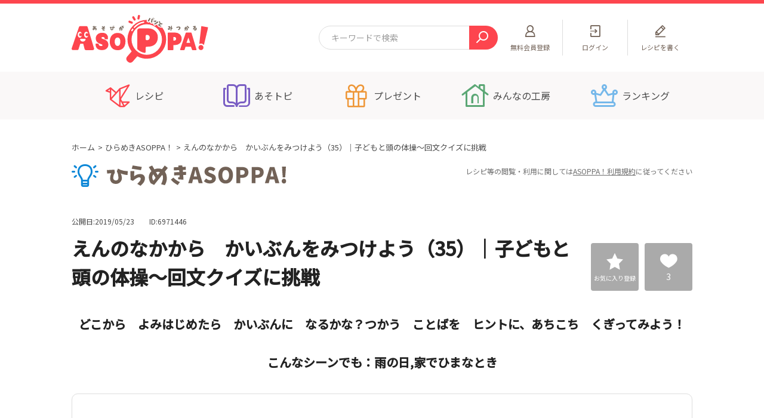

--- FILE ---
content_type: text/html; charset=UTF-8
request_url: https://asoppa.com/hiramekiasoppa/6971446/
body_size: 10327
content:
<!DOCTYPE html>
<html lang="ja" prefix="og: http://ogp.me/ns#">
    <head>
        <!-- Google Tag Manager -->
        <script>(function(w,d,s,l,i){w[l]=w[l]||[];w[l].push({'gtm.start':
        new Date().getTime(),event:'gtm.js'});var f=d.getElementsByTagName(s)[0],
        j=d.createElement(s),dl=l!='dataLayer'?'&l='+l:'';j.async=true;j.src=
        'https://www.googletagmanager.com/gtm.js?id='+i+dl;f.parentNode.insertBefore(j,f);
        })(window,document,'script','dataLayer','GTM-KPHKSHN');</script>
        <!-- End Google Tag Manager -->
        <meta charset="UTF-8">
        <meta http-equiv="X-UA-Compatible" content="ie=edge">

        <title>えんのなかから　かいぶんをみつけよう（35）｜子どもと頭の体操～回文クイズに挑戦 ひらめきASOPPA！ - あそっぱ！</title>

        <meta name="description" content="どこから　よみはじめたら　かいぶんに　なるかな？つかう　ことばを　ヒントに、あちこち　くぎってみよう！こんなシーンでも：雨の日,家でひまなとき">

                                
        
        <meta property="og:title" content="えんのなかから　かいぶんをみつけよう（35）｜子どもと頭の体操～回文クイズに挑戦 ひらめきASOPPA！ - あそっぱ！">
<meta property="og:type" content="section">
<meta property="og:description" content="どこから　よみはじめたら　かいぶんに　なるかな？つかう　ことばを　ヒントに、あちこち　くぎってみよう！こんなシーンでも：雨の日,家でひまなとき">
<meta property="og:url" content="https://asoppa.com/hiramekiasoppa/6971446/">
<meta property="og:image" content="https://asoppa.com/html/user_data/recipe/1037/ImQmCKFdNamFEMSQuSue6BXeNWE0V9t7qLjob4Oj.png">
<meta property="og:site_name" content="ASOPPA！（あそっぱ！）「子どものあそびがパッと見つかる」WEBサイト">

        <meta name="viewport" content="width=device-width,initial-scale=1.0">
        <meta name="format-detection" content="telephone=no">
        <link rel="shortcut icon" type="image/x-icon" href="/html/user_data/assets/favicon.ico">
        <link rel="apple-touch-icon" sizes="180x180" href="/html/user_data/assets/apple-touch-icon.png">
        <!-- css -->
        <link rel="stylesheet" href="/html/user_data/assets/css/import.css">
        <link rel="stylesheet" href="/html/template/default/assets/css/style.css">
        <!-- /css -->
                <script type="application/ld+json">
{
    "@context": "http://schema.org",
    "@type": "BreadcrumbList",
    "itemListElement":[
        {
            "@type": "ListItem",
            "position": 1,
            "item": {
                "@id": "https://asoppa.com/",
                "name": "ホーム"
            }
        }, {
            "@type": "ListItem",
            "position": 2,
            "item":{
                "@id": "https://asoppa.com/hiramekiasoppa/",
                "name": "【なぞなぞ、間違い探し、クイズなど】ひらめきASOPPA！"
            }
        }, {
            "@type": "ListItem",
            "position": 3,
            "item":{
                "@id": "https://asoppa.com/hiramekiasoppa/6971446/",
                "name": "えんのなかから　かいぶんをみつけよう（35）｜子どもと頭の体操～回文クイズに挑戦"
            }
        }
    ]
}
</script>
        <script type="text/javascript">
            function readNews()
            {
              $.ajax({
                  url: "https://asoppa.com/api/news/read",
                  type: 'POST',
                  timeout: 10000  // 単位はミリ秒
              }).done(function(response) {
              }).fail(function(jqXHR) {
              });
            }
        </script>
    </head>
    <body>

        <!-- Google Tag Manager (noscript) -->
        <noscript><iframe src="https://www.googletagmanager.com/ns.html?id=GTM-KPHKSHN"
        height="0" width="0" style="display:none;visibility:hidden"></iframe></noscript>
        <!-- End Google Tag Manager (noscript) -->
        <!-- FB -->
        <div id="fb-root"></div>
        <script async defer crossorigin="anonymous" src="https://connect.facebook.net/ja_JP/sdk.js#xfbml=1&amp;version=v8.0" nonce="TL1m9QPL"></script>
                <!-- /FB -->
        
        <div class="l-wrapper is-preload">
                        <header class="l-header js-header gtmAnalytics--header">
        <div class="l-header__topArea__wrap">
                <div class="l-header__topArea">
                                                                                <p class="l-header__logo">
                                        <a href="https://asoppa.com/"><img src="/html/user_data/assets/img/common/logo.svg" alt="ASOPPA！"></a>
                                </p>
                                                                                                                                                <div class="c-searchMin l-header__search">
                                <form id="form1" name="form1" action="https://asoppa.com/search/" method="GET">
                                        <input type="text" name="search" placeholder="キーワードで検索" class="c-searchMin__text">
                                        <button type="submit" class="c-searchMin__submit">
                                                <i class="u-icon-search"></i>
                                        </button>
                                </form>
                        </div>

                        <div class="l-subnav">
                                <ul class="l-subnav__inner">
                                                                                                                                                                                                                                                                <li class="l-subnav__list l-subnav__list--register">
                                                                <a href="https://asoppa.com/entry/">
                                                                        <p>
                                                                                <span class="u-pcShowInline">無料</span>会員登録</p>
                                                                </a>
                                                        </li>
                                                                                                                        <li class="l-subnav__list l-subnav__list--search">
                                                <a href="javascript:void(0);" class="js-header-search">
                                                        <p>検索</p>
                                                </a>
                                        </li>
                                                                                                                                                                                                                                                                <li class="l-subnav__list l-subnav__list--login">
                                                                <a href="https://asoppa.com/mypage/login/">
                                                                        <p>ログイン</p>
                                                                </a>
                                                        </li>
                                                        <li class="l-subnav__list l-subnav__list--write">
                                                                <a href="javascript:void(0);" class="js-modal" data-modalname="login">
                                                                        <p>レシピを書く</p>
                                                                </a>
                                                        </li>
                                                                                                                                                                                                                                                <li class="l-subnav__list l-subnav__list--menu">
                                                <a href="javascript:void(0);" class="js-sp-menu">
                                                        <div class="l-subnav__menuIcon">
                                                                <span class="l-subnav__menuIcon__line"></span>
                                                        </div>
                                                        <p>メニュー</p>
                                                </a>
                                        </li>
                                </ul>
                        </div>
                </div>

                <!-- l-spHeader__slideWord -->
                <div class="l-spHeader__slideWord">
                        <ul class="l-spHeader__slideWordList">
                                <li class="l-spHeader__slideWordList__item">
                                        <a href="https://asoppa.com/search/?mode=search&amp;selection=2&amp;recipe_type=1&amp;category%5B%5D=3">工作</a>
                                </li>
                                <li class="l-spHeader__slideWordList__item">
                    <a href="https://asoppa.com/search/?mode=search&amp;selection=1&amp;recipe_type=all&amp;category%5B%5D=39">ぬりえ</a>
                                </li>
                                <li class="l-spHeader__slideWordList__item">
                                        <a href="https://asoppa.com/search/?mode=search&amp;selection=2&amp;recipe_type=1&amp;category%5B%5D=6">手あそび歌あそび</a>
                                </li>
                                <li class="l-spHeader__slideWordList__item">
                                        <a href="https://asoppa.com/search/?mode=search&amp;selection=2&amp;recipe_type=1&amp;category%5B%5D=14">そとあそび</a>
                                </li>
                                <li class="l-spHeader__slideWordList__item">
                                        <a href="https://asoppa.com/search/?mode=search&amp;selection=2&amp;recipe_type=1&amp;category%5B%5D=5">ことばあそび</a>
                                </li>
                                <li class="l-spHeader__slideWordList__item">
                                        <a href="https://asoppa.com/search/?mode=search&amp;selection=2&amp;recipe_type=1&amp;category%5B%5D=2">折り紙</a>
                                </li>
                                <li class="l-spHeader__slideWordList__item">
                                        <a href="https://asoppa.com/search/?mode=search&amp;selection=2&amp;recipe_type=1&amp;category%5B%5D=19">読み聞かせ</a>
                                </li>
                                <li class="l-spHeader__slideWordList__item">
                                        <a href="https://asoppa.com/search/?mode=search&amp;selection=3&amp;recipe_type=3&amp;category%5B%5D=22">なぞなぞ</a>
                                </li>
                                <li class="l-spHeader__slideWordList__item">
                    <a href="https://asoppa.com/search/?mode=search&amp;selection=3&amp;recipe_type=3&amp;category%5B%5D=24">まちがいさがし</a>
                                </li>
                                <li class="l-spHeader__slideWordList__item">
                                        <a href="https://asoppa.com/search/?mode=search&amp;selection=3&amp;recipe_type=3&amp;category%5B%5D=33">あるなしクイズ</a>
                                </li>
                                <li class="l-spHeader__slideWordList__item">
                                        <a href="https://asoppa.com/search/?mode=search&amp;selection=3&amp;recipe_type=3&amp;category%5B%5D=26">回文クイズ</a>
                                </li>
                                <li class="l-spHeader__slideWordList__item">
                                        <a href="https://asoppa.com/search/?mode=search&amp;selection=3&amp;recipe_type=3&amp;category%5B%5D=21">ことばあそびクイズ</a>
                                </li>
                                <li class="l-spHeader__slideWordList__item">
                                        <a href="https://asoppa.com/search/?mode=search&amp;selection=3&amp;recipe_type=3&amp;category%5B%5D=32">タングラム</a>
                                </li>
                        </ul>
                </div>
                <!-- / l-spHeader__slideWord -->

                <!-- sp header FixedMenu -->
                <div class="l-spHeaderFixedMenu js-spheaderFixed">
                                    <div class="l-spHeaderSearch">
                <div class="l-spHeaderSearch__inner">
                    <div class="c-search js-search-select">
                        <form id="form1" name="form1" action="https://asoppa.com/search/" method="get" data-url-search="https://asoppa.com/search/" data-url-koubo="https://asoppa.com/koubo/">
                            <div class="c-search__form">
                                <input name="keyword" value="" type="search" class="c-search__text" placeholder="キーワードで検索">
                                <div class="c-search__select">
                                    <p class="c-search__select__btn">すべてのレシピ</p>
                                    <ul class="c-search__select__list">
                                        <li data-url-type="search" data-recipe-type="all" data-user-type="" data-selection="1">すべてのレシピ</li>
                                        <li data-url-type="search" data-recipe-type="1" data-user-type="" data-selection="2">ASOPPA！レシピ</li>
                                        <li data-url-type="search" data-recipe-type="3" data-user-type="" data-selection="3">ひらめきASOPPA！</li>
                                        <li data-url-type="search" data-recipe-type="" data-user-type="1" data-selection="4">ASOPPA！会員レシピ</li>
                                        <li data-url-type="search" data-recipe-type="" data-user-type="2" data-selection="5">専門家レシピ</li>
                                        <li data-url-type="search" data-recipe-type="" data-user-type="3" data-selection="6">法人・公的機関レシピ</li>
                                        <li data-url-type="koubo" data-recipe-type="" data-user-type="">みんなの工房</li>
                                    </ul>
                                </div>
                                <button type="submit" class="c-search__submit"><i class="u-icon-search"></i></button>
                            </div>
                            <input type="hidden" class="js-recipe-type" name="recipe_type" value="">
                            <input type="hidden" class="js-user-type" name="user_type" value="">
                            <input type="hidden" class="js-selection" name="selection" value="">
                        </form>
                    </div>
                                    </div>
            </div>
            
                        <!-- sp header Category -->
                        <div class="l-spHeaderCategory">
                                <div class="l-spmenu__nav l-spmenu__nav--headerfixed">
                                        <ul class="l-spmenu__nav__items">
                                                <li>
                                                        <a href="https://asoppa.com/asopparecipe/" class="l-spmenu__nav__btn l-spmenu__nav__btn--icn">
                                                                <i class="u-icon-recipe"></i>
                                                                <p>あそびのアイデア</p>
                                                        </a>
                                                </li>
                                                <li>
                                                        <a href="https://asoppa.com/hiramekiasoppa/" class="l-spmenu__nav__btn l-spmenu__nav__btn--icn">
                                                                <i class="u-icon-hirameki"></i>
                                                                <p>知育クイズ</p>
                                                        </a>
                                                </li>
                                                <li>
                                                        <a href="https://asoppa.com/asotopics/" class="l-spmenu__nav__btn l-spmenu__nav__btn--icn">
                                                                <i class="u-icon-asotopics"></i>
                                                                <p>くらしのトピック</p>
                                                        </a>
                                                </li>
                                                <li>
                                                        <a href="https://asoppa.com/campaign/" class="l-spmenu__nav__btn l-spmenu__nav__btn--icn">
                                                                <i class="u-icon-campaign"></i>
                                                                <p>プレゼント</p>
                                                        </a>
                                                </li>
                                        </ul>
                                </div>
                        </div>
                        <!-- / sp header Category -->
                </div>
                <!-- / sp header FixedMenu -->
        </div>

            <div class="l-gnav js-gnav-current">
        <nav class="l-gnav__inner">
            <ul>
                <li class="l-gnav__list l-gnav__list--asopparecipe js-gnav-dropdown">
                    <a href="javascript:void(0);" data-current-url="https://asoppa.com/asopparecipe/"><p>レシピ</p></a>
                    <div class="l-gnav__submenu">
                        <div class="l-gnav__submenu__inner">
                            <div class="l-gnav__submenu__section l-gnav__submenu__section--recipe">
                                <div class="l-gnav__submenu__sttlArea">
                                    <a href="https://asoppa.com/asopparecipe/">
                                        <i class="l-gnav__submenu__icn u-icon-recipe"></i>
                                        <p class="l-gnav__submenu__copy">あそびがたくさん大集合</p>
                                        <p class="l-gnav__submenu__sttl">ASOPPA！レシピ</p>
                                    </a>
                                </div>
                                <ul class="l-gnav__submenu__recipeList">
                                    <li><a href="https://asoppa.com/search/?mode=search&amp;selection=2&amp;recipe_type=1&amp;category%5B%5D=2">折り紙</a></li>
                                    <li><a href="https://asoppa.com/search/?mode=search&amp;selection=2&amp;recipe_type=1&amp;category%5B%5D=3">工作</a></li>
                                    <li><a href="https://asoppa.com/search/?mode=search&amp;selection=2&amp;recipe_type=1&amp;category%5B%5D=5">ことばあそび</a></li>
                                    <li><a href="https://asoppa.com/search/?mode=search&amp;selection=2&amp;recipe_type=1&amp;category%5B%5D=6">手あそび歌あそび</a></li>
                                    <li><a href="https://asoppa.com/search/?mode=search&amp;selection=2&amp;recipe_type=1&amp;category%5B%5D=14">そとあそび</a></li>
                                    <li><a href="https://asoppa.com/search/?mode=search&amp;selection=2&amp;recipe_type=1&amp;category%5B%5D=19">読み聞かせ</a></li>
                                </ul>
                            </div>
                            <div class="l-gnav__submenu__section l-gnav__submenu__section--hirameki">
                                <div class="l-gnav__submenu__sttlArea">
                                    <a href="https://asoppa.com/hiramekiasoppa/">
                                        <i class="l-gnav__submenu__icn u-icon-hirameki"></i>
                                        <p class="l-gnav__submenu__copy">頭をつかってあそんでまなぼう！</p>
                                        <p class="l-gnav__submenu__sttl">ひらめきASOPPA！</p>
                                    </a>
                                </div>
                                <ul class="l-gnav__submenu__recipeList">
                                    <li><a href="https://asoppa.com/search/?mode=search&amp;selection=3&amp;recipe_type=3&amp;category%5B%5D=22">なぞなぞ</a></li>
                                    <li><a href="https://asoppa.com/search/?mode=search&amp;selection=3&amp;recipe_type=3&amp;category%5B%5D=24">間違いさがし</a></li>
                                    <li><a href="https://asoppa.com/search/?mode=search&amp;selection=3&amp;recipe_type=3&amp;category%5B%5D=21">ことばあそびクイズ</a></li>
                                    <li><a href="https://asoppa.com/search/?mode=search&amp;selection=3&amp;recipe_type=3&amp;category%5B%5D=33">あるなしクイズ</a></li>
                                    <li><a href="https://asoppa.com/search/?mode=search&amp;selection=3&amp;recipe_type=3&amp;category%5B%5D=26">回文クイズ</a></li>
                                    <li><a href="https://asoppa.com/search/?mode=search&amp;selection=3&amp;recipe_type=3&amp;category%5B%5D=32">タングラム</a></li>
                                </ul>
                            </div>
                            <div class="l-gnav__submenu__section">
                                <div class="l-gnav__submenu__section--buttons">
                                    <p class="c-button"><a href="https://asoppa.com/user/"><span>みんなのレシピ</span></a></p>
                                    <p class="c-button c-button--brown"><a href="https://asoppa.com/expert/"><span>専門家レシピ</span></a></p>
                                    <p class="c-button c-button--navy"><a href="https://asoppa.com/tokusen/"><span>法人・公的機関レシピ</span></a></p>
                                </div>
                            </div>
                        </div>
                    </div>
                </li>
                <li class="l-gnav__list l-gnav__list--asotopics">
                    <a href="https://asoppa.com/asotopics/"><p>あそトピ</p></a>
                </li>
                <li class="l-gnav__list l-gnav__list--campaign">
                    <a href="https://asoppa.com/campaign/"><p>プレゼント</p></a>
                </li>
                <li class="l-gnav__list l-gnav__list--kobo">
                    <a href="https://asoppa.com/koubo/"><p>みんなの工房</p></a>
                </li>
                <li class="l-gnav__list l-gnav__list--ranking">
                    <a href="https://asoppa.com/ranking/"><p>ランキング</p></a>
                </li>
            </ul>
        </nav>
    </div>
    
            <div class="l-spmenu">
        <div class="l-spmenu__inner">
                                    <div class="l-spmenu__nonMember">
                <p class="c-button"><a href="https://asoppa.com/mypage/login/"><span>ログイン</span></a></p>
                <p class="c-button c-button--yellow"><a href="https://asoppa.com/entry/"><span>無料会員登録</span></a></p>
            </div>
                                                                        <div class="l-spmenu__nav">
                <ul>
                    <li>
                        <a href="https://asoppa.com/asopparecipe/" class="l-spmenu__nav__btn l-spmenu__nav__btn--icn l-spmenu__nav__btn--BgYellow">
                            <i class="u-icon-recipe"></i>
                            <p class="l-spmenu__nav__subtext">あそびがたくさん大集合！</p>
                            <p>ASOPPA！レシピ</p>
                        </a>
                    </li>
                    <li>
                        <a href="https://asoppa.com/hiramekiasoppa/" class="l-spmenu__nav__btn l-spmenu__nav__btn--icn l-spmenu__nav__btn--BgYellow">
                            <i class="u-icon-hirameki"></i>
                            <p class="l-spmenu__nav__subtext">頭をつかってあそんでまなぼう！</p>
                            <p>ひらめきASOPPA！</p>
                        </a>
                    </li>
                    <li>
                        <a href="https://asoppa.com/campaign/" class="l-spmenu__nav__btn l-spmenu__nav__btn--icn">
                            <i class="u-icon-campaign"></i>
                            <p>キャンペーン</p>
                        </a>
                    </li>
                    <li>
                        <a href="https://asoppa.com/asotopics/" class="l-spmenu__nav__btn l-spmenu__nav__btn--icn">
                            <i class="u-icon-asotopics"></i>
                            <p class="l-spmenu__nav__subtext">子育ての知恵袋</p>
                            <p>あそトピ</p>
                        </a>
                    </li>
                    <li>
                        <a href="https://asoppa.com/ranking/" class="l-spmenu__nav__btn l-spmenu__nav__btn--icn">
                            <i class="u-icon-ranking"></i>
                            <p>ASOPPA！ランキング</p>
                        </a>
                    </li>
                    <li>
                        <a href="https://asoppa.com/koubo/" class="l-spmenu__nav__btn l-spmenu__nav__btn--icn">
                            <i class="u-icon-kobo"></i>
                            <p class="l-spmenu__nav__subtext">ASOPPA！ユーザー一覧</p>
                            <p>みんなの工房</p>
                        </a>
                    </li>
                    <li>
                        <a href="https://asoppa.com/announcements/" class="l-spmenu__nav__btn">
                            <p>お知らせ</p>
                        </a>
                    </li>
                    <li>
                        <a href="https://asoppa.com/faq/" class="l-spmenu__nav__btn">
                            <p>よくあるご質問</p>
                        </a>
                    </li>
                    <li>
                        <a href="https://asoppa.com/products/" class="l-spmenu__nav__btn">
                            <p>ASOPPA！(あそっぱ！)とは？</p>
                        </a>
                    </li>
                                    </ul>
            </div>
            <div class="l-spmenu__sns">
                <p class="l-spmenu__sns__sttl">ASOPPA！公式アカウント</p>
                <ul class="l-spmenu__sns__icons">
                    <li>
                        <a href="https://twitter.com/ASOPPA_official" target="_blank">
                            <img src="/html/user_data/assets/img/common/x-icon.png" alt="X">
                        </a>
                    </li>
                    <li>
                        <a href="https://www.facebook.com/asoppa.official/" target="_blank">
                            <img src="/html/user_data/assets/img/common/icon_facebook.png" alt="facebook">
                        </a>
                    </li>
                    <li>
                        <a href="https://www.youtube.com/channel/UC6ZudsvZNtZmdRFLpAXfmuQ" target="_blank">
                            <img src="/html/user_data/assets/img/common/icon_asoppa.svg" alt="">
                            <p class="l-spmenu__sns__youtubeText">公式youtube<br>アカウント</p>
                        </a>
                    </li>
                </ul>
            </div>
            <div class="l-spmenu__top">
                <p><a href="https://asoppa.com/"><img src="/html/user_data/assets/img/common/logo.svg" alt="ASOPPA！"></a></p>
            </div>
        </div>
    </div>
    

</header>
<!-- /.l-header -->
                    <main class="l-main gtmAnalytics--maincts">

            <div class="l-breadcrumb">
        <ol>
            <li><a href="https://asoppa.com/">ホーム</a></li>
            <li><a href="https://asoppa.com/hiramekiasoppa/">ひらめきASOPPA！</a></li>
            <li>えんのなかから　かいぶんをみつけよう（35）｜子どもと頭の体操～回文クイズに挑戦</li>
        </ol>
    </div>

        <div class="c-titleMain c-titleMain--icnHiramekiasoppa c-titleMain--notes">
            <p class="c-titleMain__titleText c-titleMain__titleText--img">
                    <img src="/html/user_data/assets/img/common/ttl_hiramekiasoppa.svg" alt="ひらめきASOPPA！">
            </p>
            <p class="c-titleMain__note">レシピ等の閲覧・利用に関しては<a href="https://asoppa.com/terms/">ASOPPA！利用規約</a>に従ってください</p>
        </div>

        <div class="l-container">
            <article class="l-contents">

                <div class="p-postHader p-postHader--spBorder">
                    <div class="p-postHader__wrap">
                        <div class="p-postHader__titleArea">
                            <div class="p-postHader__info">
                                <p class="p-postHader__date">公開日:2019/05/23</p>
                                <p class="p-postHader__id">ID:6971446</p>
                                                            </div>
                            <h1 class="p-postHader__title">えんのなかから　かいぶんをみつけよう（35）｜子どもと頭の体操～回文クイズに挑戦</h1>
                        </div>
                        <div class="p-postHader__btnArea">
                            <div class="c-squareBtn c-squareBtn__favo">
                                                                <button class="c-squareBtn__inner js-modal" data-modalName="login">
                                <span>お気に入り登録</span>
                                </button>
                                                            </div>
                            <div class="c-squareBtn c-squareBtn__like"><a class="c-squareBtn__inner like_btn" href="javascript:void(0)"><span class="counter">3</span></a></div>
                        </div>
                    </div>
                </div>
                <!-- /.p-postHader -->

       

                                <div class="p-hiramekiQuestion">
                                        <div class="p-hiramekiQuestion__text">
                        <p>どこから　よみはじめたら　かいぶんに　なるかな？つかう　ことばを　ヒントに、あちこち　くぎってみよう！<br />
<br />
こんなシーンでも：雨の日,家でひまなとき</p>
                    </div>
                                                            <div class="c-thumbLinkSlide">
                        <div class="c-thumbLinkSlide__inner">
                            <!-- ▼メインスライド -->
                            <div class="c-thumbLinkSlide__items js-slick-link-main">
                                                                <div class="c-thumbLinkSlide__item">
                                    <img src="/html/user_data/recipe/1037/ImQmCKFdNamFEMSQuSue6BXeNWE0V9t7qLjob4Oj.png" alt="">
                                </div>
                                                                                                                                                                                                                            </div>
                            <!-- ▲メインスライド -->
                            <!-- ▼サムネイル （メインスライドと同じ数）-->
                            <div class="c-thumbLinkSlide__tmbs js-slick-link-thumb">
                                                                <div class="c-thumbLinkSlide__tmb">
                                    <img src="/html/user_data/recipe/1037/ImQmCKFdNamFEMSQuSue6BXeNWE0V9t7qLjob4Oj.png" alt="">
                                </div>
                                                                                                                                                                                                                            </div>
                            <!-- ▲サムネイル -->
                        </div>
                    </div>
                                                            <div class="c-togglebtn">
                                                <div class="c-togglebtn__item">
                            <p class="c-roundedBtn js-acd-btn">
                                <a href="javascript:void(0);">
                                    <span class="c-roundedBtn__text--close">ヒントをみる</span>
                                    <span class="c-roundedBtn__text--open">ヒントをかくす</span>
                                </a>
                            </p>
                            <div class="c-togglebtn__detail js-acd-content">
                                <p class="c-togglebtn__sttl">ヒント</p>
                                <div class="c-togglebtn__content">
                                    <div class="c-togglebtn__content__inner">
                                                                                <p class="c-togglebtn__em">「だんす」「いか」</p>
                                                                                                                        <p class="c-togglebtn__img"><img src="/html/user_data/recipe/1037/SRjnvZ5LgDbHeXAgvpoxVREwxmZMNGQoMKXtWEyT.png" alt=""></p>
                                                                            </div>
                                </div>
                            </div>
                        </div>
                                                                        <div class="c-togglebtn__item">
                            <p class="c-roundedBtn js-acd-btn">
                                <a href="javascript:void(0);">
                                    <span class="c-roundedBtn__text--close">こたえをみる</span>
                                    <span class="c-roundedBtn__text--open">こたえをかくす</span>
                                </a>
                            </p>
                            <div class="c-togglebtn__detail js-acd-content">
                                <p class="c-togglebtn__sttl">こたえ</p>
                                <div class="c-togglebtn__content">
                                    <div class="c-togglebtn__content__inner">
                                                                                <p class="c-togglebtn__em">いかのだんすはすんだのかい（イカのダンスはすんだのかい）</p>
                                                                                                                        <p class="c-togglebtn__img"><img src="/html/user_data/recipe/1037/Nu4wOPtcZATpZp7Gzny1PC7VcMtY4cnaKCsXVI9o.png" alt=""></p>
                                                                            </div>
                                </div>
                            </div>
                        </div>
                                            </div>
                                                        </div>
                <!-- /.p-hiramekiQuestion -->
                
                
                <section class="p-commonSection">
                    
                    <!-- いいねボタン：クリック後class → disabled -->
                    <div class="c-likeBtn">
                        <div class="like">
                            <a href="javascript:void(0)" class="like_btn">
                                <div class="c-likeBtn__num"><p><span class="counter">3</span></p></div>
                                <div class="c-likeBtn__text"><p><span>レシピが気に入ったらいいね！</span></p></div>
                            </a>
                        </div>
                    </div>
                    <!-- / いいねボタン -->

                    <!-- AD -->
<div class="c-contentsAd">
    <div class="c-contentsAd__item">
        <script async src="https://pagead2.googlesyndication.com/pagead/js/adsbygoogle.js"></script>
        <!-- Asoppa_PC_300_250_BOTTOM_L -->
<ins class="adsbygoogle"
     style="display:inline-block;width:300px;height:250px"
     data-ad-client="ca-pub-1603760750693213"
     data-ad-slot="4378773376"></ins>
<script>
     (adsbygoogle = window.adsbygoogle || []).push({});
</script>
    </div>
    <div class="c-contentsAd__item">
       <script async src="https://pagead2.googlesyndication.com/pagead/js/adsbygoogle.js"></script>
       <!-- Asoppa_PC_300_250_TOP_R -->
<ins class="adsbygoogle"
     style="display:inline-block;width:300px;height:250px"
     data-ad-client="ca-pub-1603760750693213"
     data-ad-slot="8719780973"></ins>
<script>
     (adsbygoogle = window.adsbygoogle || []).push({});
</script>
    </div>
</div>
<!-- /AD -->

                </section>
                <!-- /.p-commonSection -->
                                <section class="p-section p-section--recommendedRecipeHirameki u-mt120">
					<h2 class="p-section__title p-section__title--img p-section__title--recommendedRecipe">
                        <img src="/html/user_data/assets/img/common/ttl_recommended_recipe.svg" alt="あなたにおすすめのレシピ" class="u-pcShowInline">
                        <img src="/html/user_data/assets/img/common/ttl_recommended_recipe.svg" alt="あなたにおすすめのレシピ" class="u-spShowInline">
                    </h2>

                    <div class="c-contentSlide c-contentSlide--column3">
						<div class="c-contentSlide__items js-slick-content-column3 js-slick-content-spslidesToShow2">
                                                        <div class="c-contentSlide__item">
                                <a href="https://asoppa.com/hiramekiasoppa/8340444/" class="for_link_block">
                                    <div class="c-contentSlide__image">
                                        <figure class="image">
                                                                                        <img src="/html/user_data/recipe/1048/pXij52tXaMrshpXcsvCDaSZ5S70VkyFZG0UqmAbw.png" alt="" />
                                                                                    </figure>
                                    </div>
                                    <div class="c-contentSlide__detail c-contentSlide__detail--userName" data-mh="text-box">
                                        <div class="c-contentSlide__text">
                                            <p class="c-contentSlide__title">かいぶんをつくってみよう（3）｜子どもと頭の体操～回文クイズに挑戦...</p>
                                            <div class="c-contentSlide__user">
                                                                                                    <img src="/html/user_data/profile/2/hxstgKPGuUToNAXtAlaREMTaSpsRVswkcQ9eiwBl.jpeg">
                                                                                                <p class="c-contentSlide__name">ながたみかこ</p>
                                            </div>
                                        </div>
                                    </div>
                                </a>
                            </div>
                                                        <div class="c-contentSlide__item">
                                <a href="https://asoppa.com/hiramekiasoppa/4770216/" class="for_link_block">
                                    <div class="c-contentSlide__image">
                                        <figure class="image">
                                                                                        <img src="/html/user_data/assets/img/common/no_image.png" alt="no_image">
                                                                                    </figure>
                                    </div>
                                    <div class="c-contentSlide__detail c-contentSlide__detail--userName" data-mh="text-box">
                                        <div class="c-contentSlide__text">
                                            <p class="c-contentSlide__title">あたまのたいそう　なぞなぞあそび（28）</p>
                                            <div class="c-contentSlide__user">
                                                                                                    <img src="/html/user_data/profile/29/sYAEYbbp2ztdPkIB4LfXtTifE252eOuRy3ejyHKV.png">
                                                                                                <p class="c-contentSlide__name">ASOPPA！事務局</p>
                                            </div>
                                        </div>
                                    </div>
                                </a>
                            </div>
                                                        <div class="c-contentSlide__item">
                                <a href="https://asoppa.com/hiramekiasoppa/1937632/" class="for_link_block">
                                    <div class="c-contentSlide__image">
                                        <figure class="image">
                                                                                        <img src="/html/user_data/recipe/2528/kYZVNCIaQyL10PrsWFgap2SqkCa9Rw75DcTMWCKS.png" alt="" />
                                                                                    </figure>
                                    </div>
                                    <div class="c-contentSlide__detail c-contentSlide__detail--userName" data-mh="text-box">
                                        <div class="c-contentSlide__text">
                                            <p class="c-contentSlide__title">ぎなたよみ（94）｜文章の区切る位置を間違えると違う意味に！面白いぎなた読みクイズ...</p>
                                            <div class="c-contentSlide__user">
                                                                                                    <img src="/html/user_data/profile/2/hxstgKPGuUToNAXtAlaREMTaSpsRVswkcQ9eiwBl.jpeg">
                                                                                                <p class="c-contentSlide__name">ながたみかこ</p>
                                            </div>
                                        </div>
                                    </div>
                                </a>
                            </div>
                                                    </div>
                    </div>
                </section>
                                <!-- /p-section -->


                
                <section class="p-commonSection zero01">
                    <div class="p-authorInfo p-authorInfo--hiramekiasoppa">
                        <div class="p-authorInfo__inner">
                            <div class="p-authorInfo__data">
                                <figure class="p-authorInfo__photo">
                                                                        <a href="https://asoppa.com/mystudio/0894866/">
                                                                                                                <img src="/html/user_data/profile/2/hxstgKPGuUToNAXtAlaREMTaSpsRVswkcQ9eiwBl.jpeg">
                                                                        </a>
                                    <figcaption>
                                                                                    <p class="c-iconJob c-iconJob--expert"><span>専門家</span></p>
                                            <p>ながたみかこ</p>
                                        </a>
                                    </figcaption>
                                </figure>
                                <div class="p-authorInfo__textArea">
                                                                        <ul class="p-authorInfo__list">
                                                                                <li><i class="u-icon-ninzu"></i>目安人数：1人～</li>
                                                                                                                        <li><i class="u-icon-time"></i>目安時間：～5分</li>
                                                                                                                        <li><i class="u-icon-difficult"></i>難易度：むずかしい</li>
                                                                                                                        <li><i class="u-icon-age"></i>対象年齢：6歳～</li>
                                                                            </ul>
                                                                        <dl class="p-authorInfo__category">
                                        <dt>カテゴリー</dt>
                                        <dd class="kugiri_wrap">
                                                                                                                                <a href="https://asoppa.com/search/?mode=search&amp;selection=3&amp;recipe_type=3&amp;category%5B%5D=21">ことばあそびクイズ</a><strong class="kugiri">、</strong>
                                                                                        <a href="https://asoppa.com/search/?mode=search&amp;selection=3&amp;recipe_type=3&amp;category%5B%5D=26">回文クイズ</a><strong class="kugiri">、</strong>
                                                                                                                            </dd>
                                    </dl>
                                                                        <p class="p-authorInfo__report">
                                        <a href="javascript:void(0);" class="js-modal" data-modalName="login">報告する</a>
                                    </p>
                                                                    </div>
                            </div>
                        </div>
                    </div>
                <!-- /.c-authorInfo -->
                    <div class="c-sceneList">
                                                                        <div class="c-sceneList__item">
                            <div class="c-sceneList__dt">
                                <h3 class="c-sceneList__dt__sttl"><i class="u-icon-scene"></i>こんなシーンにも</h3>
                            </div>
                            <div class="c-sceneList__dd">
                                <p class="kugiri_wrap">
                                                                        <a href="https://asoppa.com/search/?mode=search&amp;selection=3&amp;recipe_type=3&amp;scene%5B%5D=1">雨の日</a><strong class="kugiri">、</strong>
                                                                        <a href="https://asoppa.com/search/?mode=search&amp;selection=3&amp;recipe_type=3&amp;scene%5B%5D=2">家でひまなとき</a><strong class="kugiri">、</strong>
                                                                    </p>
                            </div>
                        </div>
                                                                        <div class="c-sceneList__item">
                            <div class="c-sceneList__dt">
                                <h3 class="c-sceneList__dt__sttl"><i class="u-icon-tag"></i>タグ</h3>
                            </div>
                            <div class="c-sceneList__dd">
                                <div class="c-postTag">
                                    <ul class="c-postTag__ul">
                                                                                <li class="kugiri_wrap">
                                            <a href="https://asoppa.com/search/?mode=search&amp;selection=3&amp;recipe_type=3&amp;tag%5B%5D=4">考える</a><strong class="kugiri">、</strong>
                                        </li>
                                                                                <li class="kugiri_wrap">
                                            <a href="https://asoppa.com/search/?mode=search&amp;selection=3&amp;recipe_type=3&amp;tag%5B%5D=18">チャレンジ</a><strong class="kugiri">、</strong>
                                        </li>
                                                                                <li class="kugiri_wrap">
                                            <a href="https://asoppa.com/search/?mode=search&amp;selection=3&amp;recipe_type=3&amp;tag%5B%5D=19">待ち時間</a><strong class="kugiri">、</strong>
                                        </li>
                                                                            </ul>
                                </div>
                            </div>
                        </div>
                                            </div>
                    <!-- /.c-sceneList -->
                </section>
                <!-- /.p-commonSection -->

                <section class="p-commonSection">
                    <h2 class="c-titleSec c-titleSec--blue">あそれぽ</h2>
                                        <div class="c-writeAsorepo">
                                                <p class="c-writeAsorepo__non"><span>あそれぽはまだありません</span></p>
                                                <div class="c-writeAsorepo__note">
                            <p>あそれぽは掲載されている<br class="u-spShowInline">レシピで作ったり遊んだりした<br>「あそんだレポート」をレシピ投稿主に送るものです。<br class="u-pcShowInline">感想や頂いたあそれぽに返信もできますので、気軽に送ってみましょう！</p>
                        </div>
                        <div class="c-buttonWrp">
                            <p class="c-button">
                                <a href="javascript:void(0);" class="js-modal" data-modalName="login">
                                    <span>あそれぽを書く</span>
                                </a>
                            </p>
                        </div>
                    </div>
                </section>
                <!-- /.p-commonSection -->

                <div class="p-recipeAuthor">
                    <div class="p-recipeAuthor__inner">
                        <figure class="p-recipeAuthor__header">
                                                        <a href="https://asoppa.com/mystudio/0894866/">
                                                                                        <img src="/html/user_data/profile/2/hxstgKPGuUToNAXtAlaREMTaSpsRVswkcQ9eiwBl.jpeg">
                                                        </a>
                            <figcaption>
                                <p class="p-recipeAuthor__header__sttl">このレシピを書いた人</p>
                                <p class="p-recipeAuthor__header__job p-recipeAuthor__header__job__expert">専門家</p>
                                <p class="p-recipeAuthor__header__author"><a href="https://asoppa.com/mystudio/0894866/">ながたみかこ</a></p>
                            </figcaption>
                        </figure>
                        <div class="p-recipeAuthor__content">
                            <div>
                                                                                                        童話作家、言葉遊び作家、なぞなぞ作家。<br />第20回福島正実記念SF童話賞（2002年）を児童文学『宇宙ダコ ミシェール』（岩崎書店）で大賞受賞。<br />その後、回文や早口言葉や語呂合わせなど、言葉遊びをテーマにした書籍を数多く出版。<br />現在では、テレビ番組の言葉遊びコーナーを監修したり、オリジナルの早口言葉や回文を提供したりすることも多い。<br /><br />著書に<br />『まさかさかさま　回文めいじん』<br />『なまむぎなまごめ　早口ことば』<br />『笑うのだれじゃ　だじゃれあそび』（ともに汐文社）<br />『恐怖！なぞなぞじごくめぐり』（ポプラ社）<br />『にほんぜんこく　もぐもぐかるた』（チャイルド本社）など多数。<br /><br />◆ながたみかこWORKS 　<a target="_blank" href="http://nagatamikako.com/">http://nagatamikako.com/</a><br />◆著書 　<a target="_blank" href="https://www.amazon.co.jp/-/e/B004LRDGMM">https://www.amazon.co.jp/-/e/B004LRDGMM</a>
                                                                                                </div>
                        </div>
                        <div class="c-buttonWrp">
                            <p class="c-button"><a href="https://asoppa.com/mystudio/0894866/"><span>投稿者の工房を見る</span></a></p>
                        </div>
                    </div>
                </div>

                <!-- SNS -->
                <div class="c-social">
                    <p class="c-social__title"><span><img src="/html/user_data/assets/img/common/ttl_sns_share.svg" alt="みんなにシェアしよう"></span></p>
                    <ul class="c-social__items">
                        <!-- textには各記事タイトル（h1）、urlには各記事のURLがはいります -->
                        <li class="c-social__item"><a href="https://twitter.com/intent/tweet?text=えんのなかから　かいぶんをみつけよう（35）｜子どもと頭の体操～回文クイズに挑戦&amp;url=https://asoppa.com/hiramekiasoppa/6971446/"><img src="/html/user_data/assets/img/common/icon_twitter.png" alt="twitter"></a></li>
                        <li class="c-social__item"><a href="http://www.facebook.com/share.php?u=https://asoppa.com/hiramekiasoppa/6971446/"><img src="/html/user_data/assets/img/common/icon_facebook.png" alt="facebook"></a></li>
                        <li class="c-social__item"><a href="http://line.me/R/msg/text/?えんのなかから　かいぶんをみつけよう（35）｜子どもと頭の体操～回文クイズに挑戦%20https://asoppa.com/hiramekiasoppa/6971446/"><img src="/html/user_data/assets/img/common/icon_line.png" alt="LINE"></a></li>
                    </ul>
                    <ul class="c-social__listText">
                        <li>・掲載内容や連絡先等は、現在と異なる場合があります。</li>
                    </ul>
                </div>
                <!-- / SNS -->

            </article>
            <!-- /.l-contents -->
        </div>
        <!-- /.l-container -->

        <hr class="c-border c-border--footer">

        <br>

        
        
        <!-- modal お気に入りover -->
        <div class="c-modal js-modal-contents" data-modalName="favorite-over">
            <div class="c-modal__container">
                <div class="c-modal__inner">
                    <div class="c-modal__content">
                        <!-- ▼modal content -->
                        <h3 class="c-modal__sttl">お気に入り登録は<br class="u-spShowInline">最大20件までです</h3>
                        <div class="c-modal__loginSection">
                            <p class="c-modal__loginSection__guidText">お気に入り登録済みのレシピを見る</p>
                            <div class="c-buttonWrp">
                                <p class="c-button"><a href="https://asoppa.com/mypage/favorite/"><span>お気に入りページへ</span></a></p>
                            </div>
                        </div>
                        <!-- ▲modal content -->
                        <p class="c-modal__close"><a class="js-modal-close" href="javascript:void(0);">閉じる</a></p>
                    </div>
                </div>
            </div>
        </div>

        </main>
                        
                            <footer class="l-footer gtmAnalytics--footer">
    <div class="l-footer__inner">
        <div class="l-footer__nav">
            <dl>
                <dt>見つける</dt>
                <dd><a href="https://asoppa.com/asopparecipe/">ASOPPA！レシピ</a></dd>
                <dd><a href="https://asoppa.com/hiramekiasoppa/">ひらめきASOPPA！</a></dd>
                <dd><a href="https://asoppa.com/user/">みんなのレシピ</a></dd>
                <dd><a href="https://asoppa.com/expert/">専門家レシピ</a></dd>
                <dd><a href="https://asoppa.com/tokusen/">法人・公的機関レシピ</a></dd>
                <dd><a href="https://asoppa.com/koubo/">みんなの工房</a></dd>
            </dl>
            <dl>
                <dt>知る・楽しむ</dt>
                <dd><a href="https://asoppa.com/asotopics/">あそトピ</a></dd>
                <dd><a href="https://asoppa.com/ranking/">ASOPPA！ランキング</a></dd>
                <dd><a href="https://asoppa.com/campaign/">キャンペーン</a></dd>
                <dd><a href="https://www.facebook.com/asoppa.official/" target="_blank">公式Facebookアカウント</a></dd>
                <dd><a href="https://twitter.com/ASOPPA_official" target="_blank">公式Xアカウント</a></dd>
                <dd><a href="https://www.youtube.com/channel/UC6ZudsvZNtZmdRFLpAXfmuQ" target="_blank">公式Youtubeアカウント</a></dd>
            </dl>
            <dl>
                <dt>ASOPPA！について</dt>
                <dd><a href="https://asoppa.com/products/">ASOPPA！とは？</a></dd>
                <dd><a href="https://asoppa.com/announcements/24018/">会員特典について</a></dd>
                <dd><a href="https://asoppa.com/announcements/">お知らせ</a></dd>
                <dd><a href="https://asoppa.com/faq/">よくある質問</a></dd>
            </dl>
        </div>
        <p class="l-footer__logo">
            <a href="https://asoppa.com/"><img src="/html/user_data/assets/img/common/logo_footer.svg" alt="ASOPPA！"></a>
        </p>
        <div class="l-footer__subnav">
            <ul>
                <li><a href="https://asoppa.com/guidelines/">ASOPPA！ガイドライン</a></li>
                <li><a href="https://asoppa.com/terms/">ASOPPA！利用規約</a></li>
            </ul>
            <ul>
                <li><a href="https://asoppa.com/advertisingterms/">ASOPPA！広告基本約款</a></li>
                <li><a href="https://fmhb.f.msgs.jp/n/form/fmhb/vNK-2CKc67S7fHCEfGvST" target="_blank">広告出稿をご検討の方はこちら</a></li>
                <li><a href="https://asoppa.com/termstokusen/">法人・公的機関利用規約</a></li>
                <li><a href="https://www.froebel-kan.co.jp/privacy_policy/" target="_blank">プライバシーポリシー</a></li>
            </ul>
            <ul>
                <li><a href="https://www.froebel-kan.co.jp/privacy/" target="_blank">個人情報保護方針</a></li>
                <li><a href="https://asoppa.com/operation/">運営会社</a></li>
                <li><a href="https://asoppa.com/sitemap/">サイトマップ</a></li>
            </ul>
        </div>
    </div>
    <p class="l-footer__copyright">Copyright(c)Froebel-Kan Co.,Ltd All Rights Reserved.</p>
    <div class="c-bntPageTop js-toTop"><a href="#TOP"><img src="/html/user_data/assets/img/common/btn_topbtn.png" alt="ページトップへ"></a></div>
</footer>
<!-- /.l-footer -->
                    </div>

                    <!-- modal ログイン -->
<div class="c-modal js-modal-contents" data-modalName="login">
    <div class="c-modal__container">
        <div class="c-modal__inner">
            <div class="c-modal__content">
                <!-- ▼modal content -->
                <h3 class="c-modal__sttl">こちらのサービスをご利用になるには無料会員登録が必要です</h3>
                <div class="c-modal__loginSection">
                    <p class="c-modal__loginSection__guidText">すでに会員の方こちら</p>
                    <div class="c-buttonWrp u-mb40">
                        <p class="c-button"><a href="https://asoppa.com/mypage/login/"><span>ログイン</span></a></p>
                    </div>
                    <p class="c-modal__loginSection__guidText">初めてご利用の方はこちら</p>
                    <div class="c-buttonWrp">
                        <p class="c-button c-button--yellow"><a href="https://asoppa.com/entry/"><span>新規会員登録</span></a></p>
                    </div>
                </div>
                <!-- ▲modal content -->
                <p class="c-modal__close"><a class="js-modal-close" href="javascript:void(0);">閉じる</a></p>
            </div>
        </div>
    </div>
</div>

        
            <script src="/html/user_data/assets/js/lib/jquery.js"></script>
<script src="/html/user_data/assets/js/lib/jquery.matchHeight.js"></script>
<script src="/html/user_data/assets/js/lib/slick.min.js"></script>
<script src="/html/user_data/assets/js/lib/object-fit.js"></script>
<script src="/html/user_data/assets/js/lib/js.cookie.min.js"></script>
<script src="/html/user_data/assets/js/lib/jquery.validate.min.js"></script>
<script src="/html/user_data/assets/js/lib/trunk8.js"></script>
<script src="/html/user_data/assets/js/asoppa.js?20210531"></script>
<script src="/html/user_data/assets/js/temporary.js"></script>

    <script>
    jQuery('.like_btn').on('click', function(e){
        // HTMLでの送信をキャンセル
        e.preventDefault();
        var link = jQuery(this);
        // PostIdを取得する
        var id = link.data().id;
        $.ajax({
            url: "/nice",
            type: 'GET',
            data: {
                action: 'set_nice_count',
                id : 1037 //id
            },
            timeout: 10000  // 単位はミリ秒
        }).done(function(response) {
            //console.log(response);
            var res = response.split("_");
            // 入力値を初期化
            $('.counter').html(res[0]);
            if (res[1] == '1') {
                $('.like_btn').removeClass('disabled');
            } else {
                $('.like_btn').addClass('disabled');
            }
        }).fail(function(jqXHR) {
                console.log(jqXHR);
        });
        return true;
    });

    function addFavorite(e, id) {
        e.preventDefault();
        $.ajax({
            url: "https://asoppa.com/api/favorite/new",
            type: 'POST',
            data: {
                id : id
            },
            timeout: 10000  // 単位はミリ秒
        }).done(function(response) {
            location.reload();
        }).fail(function(xhr, status, error) {
        });
        return true;
    }

    function removeFavorite(e, id) {
        e.preventDefault();
        $.ajax({
            url: "https://asoppa.com/api/favorite/delete",
            type: 'POST',
            data: {
                id : id
            },
            timeout: 10000  // 単位はミリ秒
        }).done(function(response) {
            location.reload();
        }).fail(function(xhr, status, error) {
        });
        return true;
    }

    var frm = $('#reportForm');
    frm.submit(function (e) {
        e.preventDefault();
        $.ajax({
            type: frm.attr('method'),
            url: frm.attr('action'),
            data: frm.serialize(),
            success: function (data) {
            },
            error: function (data) {
            },
        });
        return true;
    });

    function myFunctionEdit() {
        return confirm("レシピを編集するために、このレシピを一旦非公開にする必要があります。非公開にして編集を続けてよろしいですか？");
    }

    function myFunctionDelete() {
        return confirm("このレシピを削除しますか？");
    }

    </script>

    </body>
</html>


--- FILE ---
content_type: text/html; charset=utf-8
request_url: https://www.google.com/recaptcha/api2/aframe
body_size: 137
content:
<!DOCTYPE HTML><html><head><meta http-equiv="content-type" content="text/html; charset=UTF-8"></head><body><script nonce="OfKRRRpJi62eWFESAj729A">/** Anti-fraud and anti-abuse applications only. See google.com/recaptcha */ try{var clients={'sodar':'https://pagead2.googlesyndication.com/pagead/sodar?'};window.addEventListener("message",function(a){try{if(a.source===window.parent){var b=JSON.parse(a.data);var c=clients[b['id']];if(c){var d=document.createElement('img');d.src=c+b['params']+'&rc='+(localStorage.getItem("rc::a")?sessionStorage.getItem("rc::b"):"");window.document.body.appendChild(d);sessionStorage.setItem("rc::e",parseInt(sessionStorage.getItem("rc::e")||0)+1);localStorage.setItem("rc::h",'1768912797859');}}}catch(b){}});window.parent.postMessage("_grecaptcha_ready", "*");}catch(b){}</script></body></html>

--- FILE ---
content_type: text/css
request_url: https://asoppa.com/html/user_data/assets/css/module.css
body_size: 34803
content:
@charset "UTF-8";
/* ****************************************************
# サイト パーツCSS
**************************************************** */
/* ------------------------------------
	* utility
* ------------------------------------ */
/* animation
* ------------------------------------ */
@-webkit-keyframes show {
  0% {
    opacity: 0;
  }
  100% {
    opacity: 1;
  }
}

@keyframes show {
  0% {
    opacity: 0;
  }
  100% {
    opacity: 1;
  }
}

/* other
* ------------------------------------ */
.u-clearfix::after {
  content: '';
  display: block;
  clear: both;
}

.u-textCenter {
  text-align: center;
}

/* u-fontColor
* ------------------------------------ */
.u-fontColorRed {
  color: #FD454E;
}

.u-fontColorBrown {
  color: #726257;
}

/* u-newsColor
* ------------------------------------ */
.u-newsColor--news {
  background-color: #7AC6DD;
}

.u-newsColor--campaign {
  background-color: #FC9100;
}

.u-newsColor--event {
  background-color: #99D119;
}

.u-newsColor--froebelkan {
  background-color: #FD454E;
}

.u-newsColor--press {
  background-color: #5D51E6;
}

.u-newsColor--important {
  background-color: #AFA57B;
}

/* u-fontSize
* ------------------------------------ */
.u-fontSize14 {
  font-size: 1.4rem !important;
}

.u-fontSize16 {
  font-size: 1.6rem !important;
}

.u-fontSize18 {
  font-size: 1.8rem !important;
}

.u-fontSize20 {
  font-size: 2.0rem !important;
}

.u-fontSize20 {
  font-size: 2.0rem !important;
}

/* u-show
* ------------------------------------ */
.u-pcShowBlock {
  display: block;
}

.u-spShowBlock {
  display: none;
}

.u-pcShowInline {
  display: inline;
}

.u-spShowInline {
  display: none;
}

@media screen and (max-width: 768px) {
  .u-pcShowBlock {
    display: none;
  }
  .u-spShowBlock {
    display: block;
  }
  .u-pcShowInline {
    display: none;
  }
  .u-spShowInline {
    display: inline;
  }
}

/* u-mt
 * SPはPCのマージンの75%を設定
* ------------------------------------ */
.u-mt0 {
  margin-top: 0 !important;
}

.u-mt40 {
  margin-top: 40px !important;
}

.u-mt60 {
  margin-top: 60px !important;
}

.u-mt80 {
  margin-top: 80px !important;
}

.u-mt100 {
  margin-top: 100px !important;
}

.u-mt110 {
  margin-top: 110px !important;
}

.u-mt120 {
  margin-top: 120px !important;
}

@media screen and (max-width: 768px) {
  .u-mt40 {
    margin-top: 30px !important;
  }
  .u-mt60 {
    margin-top: 45px !important;
  }
  .u-mt80 {
    margin-top: 60px !important;
  }
  .u-mt100 {
    margin-top: 75px !important;
  }
  .u-mt120 {
    margin-top: 90px !important;
  }
  .u-mt30sp {
    margin-top: 30px !important;
  }
}

/* u-mb
 * SPはPCのマージンの75%を設定
* ------------------------------------ */
.u-mb0 {
  margin-bottom: 0 !important;
}

.u-mb40 {
  margin-bottom: 40px !important;
}

.u-mb60 {
  margin-bottom: 60px !important;
}

.u-mb80 {
  margin-bottom: 80px !important;
}

.u-mb100 {
  margin-bottom: 100px !important;
}

.u-mb120 {
  margin-bottom: 120px !important;
}

@media screen and (max-width: 768px) {
  .u-mb40 {
    margin-bottom: 30px !important;
  }
  .u-mb60 {
    margin-bottom: 45px !important;
  }
  .u-mb80 {
    margin-bottom: 60px !important;
  }
  .u-mb100 {
    margin-bottom: 75px !important;
  }
  .u-mb120 {
    margin-bottom: 90px !important;
  }
  .u-mb15sp {
    margin-bottom: 15px !important;
  }
  .u-mb20sp {
    margin-bottom: 20px !important;
  }
  .u-mb30sp {
    margin-bottom: 30px !important;
  }
  .u-mb45sp {
    margin-bottom: 45px !important;
  }
}

/* ------------------------------------
	* component
* ------------------------------------ */
/* c-border
* ------------------------------------ */
hr.c-border {
  border-top: solid 1px #DDDDDD;
}

hr.c-border.c-border--footer {
  margin: 80px 0;
}

@media screen and (max-width: 768px) {
  hr.c-border.c-border--footer {
    margin: 60px 0 45px;
  }
}

/* c-textBlock
* ------------------------------------ */
.c-textBlock {
  font-size: 1.6rem;
}

.c-textBlock > p {
  margin-bottom: 1.6em;
}

.c-textBlock > p:last-child {
  margin-bottom: 0;
}

.c-textBlock > p > a {
  text-decoration: underline;
}

.c-textBlock > p > a:hover {
  color: #fd454e;
}

@media screen and (max-width: 768px) {
  .c-textBlock > p > a:hover {
    color: inherit;
  }
}

/* c-link
* ------------------------------------ */
.c-link {
  position: relative;
  padding-left: 16px;
}

.c-link::before {
  font-family: 'iconfont' !important;
  speak: never;
  font-style: normal;
  font-weight: normal;
  font-variant: normal;
  text-transform: none;
  -webkit-font-smoothing: antialiased;
  -moz-osx-font-smoothing: grayscale;
  content: "\e909";
  position: absolute;
  left: 0;
  top: calc( 0.5em * 1.6 - 5px);
  font-size: 10px;
  color: #FD454E;
  line-height: 1;
}

.c-link[target$="_blank"]::before {
  content: "\e90c";
}

.c-link[href$=".pptx"]::before, .c-link[href$=".pptm"]::before, .c-link[href$=".ppt"]::before, .c-link[href$=".xlsx"]::before, .c-link[href$=".xlsm"]::before, .c-link[href$=".xls"]::before, .c-link[href$=".doc"]::before, .c-link[href$=".docx"]::before, .c-link[href$=".txt"]::before, .c-link[href$=".pdf"]::before {
  content: "\e90d";
}

/* c-linkBorder
* ------------------------------------ */
.c-linkBorder {
  text-decoration: underline;
}

.c-linkBorder:hover {
  text-decoration: none;
}

@media screen and (max-width: 768px) {
  .c-linkBorder:hover {
    text-decoration: underline;
  }
}

/* c-button
* ------------------------------------ */
.c-button {
  display: inline-block;
  min-width: 360px;
}

.c-button > * {
  position: relative;
  display: flex;
  width: 100%;
  border-radius: 100px;
  background-color: #FD454E;
  font-size: 1.6rem;
  font-weight: 600;
  color: #FFFFFF;
  text-align: center;
  transition: opacity .3s;
}

.c-button > * > span {
  display: flex;
  justify-content: center;
  align-items: center;
  flex-direction: column;
  width: 100%;
  min-height: 60px;
  padding: 10px 35px;
}

.c-button > *::after {
  font-family: 'iconfont' !important;
  speak: never;
  font-style: normal;
  font-weight: normal;
  font-variant: normal;
  text-transform: none;
  -webkit-font-smoothing: antialiased;
  -moz-osx-font-smoothing: grayscale;
  content: '\e909';
  display: block;
  position: absolute;
  right: 20px;
  top: calc(50% - 5px);
  font-size: 1.0rem;
  font-weight: 400;
  line-height: 1;
}

.c-button > *[target="_blank"]::after {
  content: '\e90c';
}

.c-button > *[href$=".pptx"]::after, .c-button > *[href$=".pptm"]::after, .c-button > *[href$=".ppt"]::after, .c-button > *[href$=".xlsx"]::after, .c-button > *[href$=".xlsm"]::after, .c-button > *[href$=".xls"]::after, .c-button > *[href$=".doc"]::after, .c-button > *[href$=".docx"]::after, .c-button > *[href$=".txt"]::after, .c-button > *[href$=".pdf"]::after {
  content: '\e90d';
}

.c-button > *[href^="#"]:after {
  -webkit-transform: rotate(90deg);
  transform: rotate(90deg);
}

.c-button > *:hover {
  opacity: 0.6;
}

.c-button.c-button--line > a {
  border: solid 2px #FD454E;
  background-color: inherit;
  color: #FD454E;
}

.c-button.c-button--yellow > a {
  background-color: #FFC526;
}

.c-button.c-button--navy > a {
  background-color: #4A679D;
}

.c-button.c-button--brown > a {
  background-color: #726257;
}

.c-button.c-button--white > a {
  border: solid 2px #FFFFFF;
  background-color: #FFFFFF;
  color: inherit;
}

.c-button.c-button--small > a {
  font-size: 1.4rem;
}

.c-button.c-button--small > a > span {
  min-height: 40px;
  padding-top: 5px;
  padding-bottom: 5px;
}

.c-button.c-button--large {
  min-width: 540px;
}

.c-button.c-button--large > a {
  font-size: 2.0rem;
}

.c-button.c-button--large > a > span {
  min-height: 100px;
}

.c-button.c-button--large > a .c-button__note {
  display: block;
  font-size: 1.6rem;
}

.c-button.c-button--icnSearch > *::after {
  content: '\e905';
  top: calc( 50% - 10px);
  font-size: 2.0rem;
}

.c-button.c-button--icnArrowLeft > *::after {
  content: '\e90a';
  right: auto;
  left: 20px;
}

.c-button.c-button--icnLogout > *::after {
  content: '\e91c';
  top: calc( 50% - 12px);
  font-size: 2.4rem;
}

.c-button.c-button--icnToggle > *::after {
  -webkit-transform: rotate(90deg);
  transform: rotate(90deg);
}

.c-button.c-button--icnToggle.is-open > *::after {
  -webkit-transform: rotate(-90deg);
  transform: rotate(-90deg);
}

.c-button.c-button--close > *::before, .c-button.c-button--close > *::after {
  content: "";
  position: absolute;
  right: 28px;
  top: calc( 50% - 6.5px);
  display: block;
  width: 2px;
  height: 13px;
  border-radius: 10px;
  background-color: #FD454E;
  transform-origin: center center;
}

.c-button.c-button--close > *::before {
  -webkit-transform: rotate(45deg);
  transform: rotate(45deg);
}

.c-button.c-button--close > *::after {
  -webkit-transform: rotate(-45deg);
  transform: rotate(-45deg);
}

@media screen and (max-width: 768px) {
  .c-button {
    display: block;
    min-width: 0;
  }
  .c-button > * {
    transition: none;
  }
  .c-button > *:hover {
    opacity: 1;
  }
  .c-button.c-button--large {
    min-width: 0;
  }
  .c-button.c-button--large > a > span {
    min-height: 80px;
  }
  .c-button.c-button--large > a .c-button__note {
    line-height: 1.4;
  }
}

/* c-buttonWrp
* ------------------------------------ */
.c-buttonWrp {
  display: flex;
  justify-content: center;
}

.c-buttonWrp.c-buttonWrp--column2 > .c-button {
  margin-right: 20px;
  margin-left: 20px;
}

.c-buttonWrp.c-buttonWrp--column3 {
  justify-content: space-between;
}

.c-buttonWrp.c-buttonWrp--column3 > .c-button {
  width: calc( 33.33% - 26px);
  min-width: 0;
}

@media screen and (max-width: 768px) {
  .c-buttonWrp {
    display: block;
  }
  .c-buttonWrp.c-buttonWrp--column2 > .c-button {
    margin-right: 0;
    margin-left: 0;
    margin-bottom: 15px;
  }
  .c-buttonWrp.c-buttonWrp--column2 > .c-button:last-child {
    margin-bottom: 0;
  }
  .c-buttonWrp.c-buttonWrp--column3 > .c-button {
    width: 100%;
    margin-bottom: 15px;
  }
  .c-buttonWrp.c-buttonWrp--column3 > .c-button:last-child {
    margin-bottom: 0;
  }
}

/* c-squareBtn
* ------------------------------------ */
.c-squareBtn {
  width: 80px;
  height: 80px;
}

.c-squareBtn .c-squareBtn__inner {
  display: flex;
  flex-direction: column;
  justify-content: center;
  align-items: center;
  width: 80px;
  height: 80px;
  border-radius: 4px;
  background: #AAAAAA;
  font-size: 1.4rem;
  font-weight: 400;
  line-height: 1;
  color: #FFFFFF;
  text-align: center;
}

.c-squareBtn .c-squareBtn__inner:hover {
  opacity: 0.6;
}

.c-squareBtn.c-squareBtn__like .c-squareBtn__inner:before {
  font-family: 'iconfont' !important;
  speak: never;
  font-style: normal;
  font-weight: normal;
  font-variant: normal;
  text-transform: none;
  -webkit-font-smoothing: antialiased;
  -moz-osx-font-smoothing: grayscale;
  content: "\e90b";
  display: block;
  width: 30px;
  height: 24px;
  margin-bottom: 7px;
  font-size: 23px;
}

.c-squareBtn.c-squareBtn__like.disabled .c-squareBtn__inner {
  background-color: #FD454E;
}

.c-squareBtn.c-squareBtn__favo .c-squareBtn__inner {
  font-size: 1.0rem;
}

.c-squareBtn.c-squareBtn__favo .c-squareBtn__inner:before {
  font-family: 'iconfont' !important;
  speak: never;
  font-style: normal;
  font-weight: normal;
  font-variant: normal;
  text-transform: none;
  -webkit-font-smoothing: antialiased;
  -moz-osx-font-smoothing: grayscale;
  content: "\e911";
  display: block;
  width: 30px;
  height: 30px;
  margin-bottom: 7px;
  font-size: 28px;
}

.c-squareBtn.c-squareBtn__favo.disabled .c-squareBtn__inner {
  background-color: #FFC526;
}

@media screen and (max-width: 768px) {
  .c-squareBtn {
    display: inline-block;
    width: auto;
    height: 30px;
  }
  .c-squareBtn .c-squareBtn__inner {
    flex-direction: row;
    width: auto;
    height: 30px;
    padding: 0 18px;
    font-size: 1.6rem;
  }
  .c-squareBtn .c-squareBtn__inner:hover {
    opacity: 1;
  }
  .c-squareBtn.c-squareBtn__like .c-squareBtn__inner:before {
    width: 20px;
    height: 16px;
    margin-right: 3px;
    margin-bottom: 0;
    font-size: 15px;
  }
  .c-squareBtn.c-squareBtn__favo .c-squareBtn__inner {
    font-size: 1.4rem;
  }
  .c-squareBtn.c-squareBtn__favo .c-squareBtn__inner:before {
    width: 20px;
    height: 20px;
    margin-right: 6px;
    margin-bottom: 0;
    font-size: 18px;
  }
}

/* c-likeBtn
* ------------------------------------ */
.c-likeBtn {
  margin: 40px auto 80px;
  max-width: 345px;
}

.c-likeBtn a {
  display: flex;
  background: #AAAAAA;
  border-radius: 4px;
}

.c-likeBtn a:hover {
  opacity: 0.6;
}

.c-likeBtn .like.disabled a {
  background-color: #FD454E;
}

.c-likeBtn .c-likeBtn__num {
  width: 80px;
  height: 80px;
}

.c-likeBtn .c-likeBtn__num > p {
  display: block;
  width: 80px;
  height: 80px;
  padding-top: 18px;
  font-size: 1.4rem;
  font-weight: 400;
  line-height: 1;
  color: #FFFFFF;
  text-align: center;
}

.c-likeBtn .c-likeBtn__num > p:before {
  font-family: 'iconfont' !important;
  speak: never;
  font-style: normal;
  font-weight: normal;
  font-variant: normal;
  text-transform: none;
  -webkit-font-smoothing: antialiased;
  -moz-osx-font-smoothing: grayscale;
  content: "\e90b";
  display: block;
  width: 30px;
  height: 24px;
  margin: 0 auto 7px;
  font-size: 23px;
}

.c-likeBtn .c-likeBtn__text {
  position: relative;
  flex: 1;
  display: flex;
  justify-content: center;
  align-items: center;
  width: 100%;
  padding: 0 10px;
  color: #FFFFFF;
  font-size: 1.6rem;
  font-weight: 600;
  text-align: center;
}

.c-likeBtn .c-likeBtn__text::before {
  content: "";
  position: absolute;
  left: 0;
  top: 10px;
  display: block;
  width: 1px;
  height: 60px;
  background-color: #FFFFFF;
}

@media screen and (max-width: 768px) {
  .c-likeBtn {
    margin-top: 30px;
    margin-bottom: 30px;
  }
  .c-likeBtn a:hover {
    opacity: 1;
  }
}

/* c-roundedBtn
* ------------------------------------ */
.c-roundedBtn {
  display: block;
  width: 100%;
  max-width: 500px;
  margin: 0 auto;
}

.c-roundedBtn > a {
  position: relative;
  display: flex;
  justify-content: center;
  align-items: center;
  width: 100%;
  height: 100px;
  padding: 10px 55px;
  border: solid 4px #0C87D7;
  border-radius: 10px;
  background-color: #0C87D7;
  font-size: 2.0rem;
  font-weight: 600;
  color: #FFFFFF;
  text-align: center;
}

.c-roundedBtn > a > span {
  display: block;
}

.c-roundedBtn > a::after {
  font-family: 'iconfont' !important;
  speak: never;
  font-style: normal;
  font-weight: normal;
  font-variant: normal;
  text-transform: none;
  -webkit-font-smoothing: antialiased;
  -moz-osx-font-smoothing: grayscale;
  content: '\e909';
  position: absolute;
  right: 16px;
  top: calc(50% - 15px);
  display: block;
  width: 30px;
  height: 30px;
  padding-left: 2px;
  border-radius: 100%;
  background-color: #FFFFFF;
  font-size: 10px;
  font-weight: 400;
  line-height: 30px;
  color: #0C87D7;
  text-align: center;
  -webkit-transform: rotate(90deg);
  transform: rotate(90deg);
}

.c-roundedBtn > a:hover {
  opacity: 0.6;
}

.c-roundedBtn .c-roundedBtn__text--open {
  display: none;
}

.c-roundedBtn.is-open > a {
  background-color: #FFFFFF;
  color: #0C87D7;
}

.c-roundedBtn.is-open > a::after {
  background-color: #0C87D7;
  color: #FFFFFF;
  -webkit-transform: rotate(-90deg);
  transform: rotate(-90deg);
}

.c-roundedBtn.is-open .c-roundedBtn__text--close {
  display: none;
}

.c-roundedBtn.is-open .c-roundedBtn__text--open {
  display: block;
}

@media screen and (max-width: 768px) {
  .c-roundedBtn > a {
    height: auto;
    min-height: 80px;
  }
  .c-roundedBtn > a:hover {
    opacity: 1;
  }
}

/* c-iconJob
* ------------------------------------ */
.c-iconJob {
  display: inline-block;
  padding: 3px 5px;
  background-color: #999;
  border-radius: 2px;
  font-size: 8px;
  color: #FFFFFF;
  line-height: 1;
}

.c-iconJob > span {
  display: block;
}

.c-iconJob.c-iconJob--tokusen {
  background-color: #4A679D;
}

.c-iconJob.c-iconJob--expert {
  background-color: #726257;
}

/* c-iconNew
* ------------------------------------ */
.c-iconNew {
  display: block;
  width: 42px;
  height: 20px;
  border: solid 1px #FC6B92;
  border-radius: 2px;
  font-size: 10px;
  color: #FC6B92;
  line-height: 18px;
  text-align: center;
}

/* c-youtube
* ------------------------------------ */
.c-youtube {
  max-width: 960px;
  margin: 0 auto;
  padding: 0 40px;
}

.c-youtube .c-youtube__inner {
  position: relative;
  width: 100%;
  padding-top: 56.25%;
}

.c-youtube iframe {
  position: absolute;
  top: 0;
  right: 0;
  width: 100% !important;
  height: 100% !important;
}

@media screen and (max-width: 768px) {
  .c-youtube {
    margin-right: 0;
    margin-left: 0;
    padding: 0;
  }
}

/* c-imageFloatBlock
* ------------------------------------ */
.c-imageFloatBlock {
  margin-bottom: 40px;
  display: flex;
  justify-content: space-between;
}

.c-imageFloatBlock .c-imageFloatBlock__img {
  width: calc( 50% - 20px);
}

.c-imageFloatBlock .c-imageFloatBlock__textarea {
  width: calc( 50% - 20px);
  font-size: 1.6rem;
}

.c-imageFloatBlock .c-imageFloatBlock__sttl {
  margin-bottom: 30px;
  font-size: 1.8rem;
  font-weight: 600;
  color: #222222;
}

.c-imageFloatBlock .c-imageFloatBlock__note {
  margin-top: 16px;
  font-size: 1.2rem;
  color: #6D6D6D;
}

@media screen and (max-width: 768px) {
  .c-imageFloatBlock {
    margin-bottom: 30px;
    display: block;
  }
  .c-imageFloatBlock .c-imageFloatBlock__img {
    width: 100%;
    margin-bottom: 22px;
  }
  .c-imageFloatBlock .c-imageFloatBlock__textarea {
    width: 100%;
    font-size: 1.4rem;
  }
  .c-imageFloatBlock .c-imageFloatBlock__sttl {
    margin-bottom: 20px;
  }
  .c-imageFloatBlock .c-imageFloatBlock__note {
    margin-top: 24px;
  }
}

/* c-imageFloatBlock
* ------------------------------------ */
.c-imagePanel {
  margin-bottom: 40px;
  overflow: hidden;
  position: relative;
  width: 100%;
}

.c-imagePanel ul {
  display: flex;
  flex-wrap: wrap;
  margin: -40px -40px 0 0;
}

.c-imagePanel li {
  width: 33.33%;
  padding: 40px 40px 0 0;
  text-align: center;
}

@media screen and (max-width: 768px) {
  .c-imagePanel {
    margin-bottom: 30px;
  }
  .c-imagePanel ul {
    display: block;
    margin: -30px 0 0;
  }
  .c-imagePanel li {
    width: 100%;
    padding: 30px 0 0;
  }
}

/* c-tableBasic
* ------------------------------------ */
.c-tableBasic {
  width: 100%;
  margin-bottom: 40px;
  border: solid 2px #FAF8F8;
}

.c-tableBasic tbody th, .c-tableBasic tbody td {
  padding: 18px 20px;
  border: solid 2px #FAF8F8;
  font-size: 1.4rem;
  vertical-align: middle;
}

.c-tableBasic tbody th {
  width: 180px;
  background-color: #FAF8F8;
  font-weight: 600;
}

.c-tableBasic tbody th.c-tableBasic__required {
  position: relative;
  padding-right: 60px;
}

.c-tableBasic tbody th.c-tableBasic__required::after {
  content: "必須";
  position: absolute;
  right: 10px;
  top: calc( 50% - 8px);
  display: inline-block;
  height: 16px;
  padding: 0 10px;
  border-radius: 2px;
  background-color: #FD454E;
  font-size: 1.0rem;
  color: #FFFFFF;
  line-height: 16px;
}

@media screen and (max-width: 768px) {
  .c-tableBasic {
    margin-bottom: 30px;
    border: none;
  }
  .c-tableBasic thead, .c-tableBasic tbody, .c-tableBasic tr, .c-tableBasic th, .c-tableBasic td {
    display: block;
  }
  .c-tableBasic tbody th, .c-tableBasic tbody td {
    padding: 12px 15px;
    font-size: 1.4rem;
  }
  .c-tableBasic tbody th {
    width: 100%;
  }
  .c-tableBasic tbody th.c-tableBasic__required {
    padding-right: 60px;
  }
}

/* c-linkPagination
* ------------------------------------ */
.c-linkPagination::after {
  content: '';
  display: block;
  clear: both;
}

.c-linkPagination .c-linkPagination__btn {
  display: inline-block;
}

.c-linkPagination .c-linkPagination__btn a {
  position: relative;
  display: block;
  padding: 5px 14px;
  border-radius: 4px;
  background-color: #FAF8F8;
  font-size: 1.4rem;
}

.c-linkPagination .c-linkPagination__btn a:hover {
  opacity: 0.6;
}

.c-linkPagination .c-linkPagination__btn a::before {
  font-family: 'iconfont' !important;
  speak: never;
  font-style: normal;
  font-weight: normal;
  font-variant: normal;
  text-transform: none;
  -webkit-font-smoothing: antialiased;
  -moz-osx-font-smoothing: grayscale;
  position: absolute;
  top: calc( 50% - 4px);
  font-size: 1.0rem;
  line-height: 1;
}

.c-linkPagination .c-linkPagination__btn.c-linkPagination--prev {
  float: left;
}

.c-linkPagination .c-linkPagination__btn.c-linkPagination--prev a {
  padding-left: 26px;
}

.c-linkPagination .c-linkPagination__btn.c-linkPagination--prev a::before {
  content: "\e90a";
  left: 14px;
}

.c-linkPagination .c-linkPagination__btn.c-linkPagination--next {
  float: right;
}

.c-linkPagination .c-linkPagination__btn.c-linkPagination--next a {
  padding-right: 26px;
}

.c-linkPagination .c-linkPagination__btn.c-linkPagination--next a::before {
  content: "\e909";
  right: 14px;
}

@media screen and (max-width: 768px) {
  .c-linkPagination .c-linkPagination__btn a:hover {
    opacity: 1;
  }
}

/* c-bgList
* ------------------------------------ */
.c-bgList {
  display: flex;
  flex-wrap: wrap;
  justify-content: space-between;
}

.c-bgList > li {
  position: relative;
  width: calc( 50% - 20px);
  margin-top: 20px;
  padding: 15px 25px 15px 60px;
  border-radius: 8px;
  background-color: #FAF8F8;
  font-size: 1.6rem;
}

.c-bgList > li:nth-child(-n+2) {
  margin-top: 0;
}

.c-bgList > li::before {
  content: "";
  position: absolute;
  left: 30px;
  top: calc( 20px + 0.3em);
  display: block;
  width: 6px;
  height: 6px;
  border-radius: 100%;
  background-color: #FD454E;
}

@media screen and (max-width: 768px) {
  .c-bgList {
    display: block;
  }
  .c-bgList > li {
    width: 100%;
    margin-top: 10px;
  }
  .c-bgList > li:nth-child(-n+2) {
    margin-top: 10px;
  }
  .c-bgList > li:first-child {
    margin-top: 0;
  }
}

/* c-cardList
* ------------------------------------ */
.c-cardList {
  display: flex;
  flex-wrap: wrap;
  counter-reset: number 0;
}

.c-cardList > li {
  position: relative;
  width: calc( 33.33% - 26px);
  margin-top: 55px;
  margin-right: 39px;
}

.c-cardList > li:nth-child(3n) {
  margin-right: 0;
}

.c-cardList > li:nth-child(-n+3) {
  margin-top: 20px;
}

.c-cardList > li::before {
  counter-increment: number;
  content: counter(number);
  position: absolute;
  left: calc( 50% - 20px);
  top: -16px;
  z-index: 10;
  width: 40px;
  height: 40px;
  border-radius: 100%;
  background-color: #FD454E;
  font-size: 1.6rem;
  font-weight: 600;
  line-height: 40px;
  color: #FFFFFF;
  text-align: center;
}

.c-cardList > li > figure {
  margin: 0;
}

.c-cardList > li > figure > a:hover {
  opacity: 0.7;
}

.c-cardList .c-cardList__img {
  display: block;
  padding: 6px;
  border: solid 4px #E0D3D3;
  border-radius: 10px;
}

.c-cardList .c-cardList__img > span {
  position: relative;
  display: block;
  width: 100%;
  padding-top: 75%;
  background-color: #FFFFFF;
}

.c-cardList .c-cardList__img > span img {
  position: absolute;
  top: 0;
  left: 0;
  width: 100%;
  height: 100%;
  -o-object-fit: scale-down;
  object-fit: scale-down;
  font-family: 'object-fit: scale-down';
  -o-object-position: center;
  object-position: center;
}

.c-cardList .c-cardList__caption {
  margin-top: 13px;
  font-size: 1.4rem;
}

.c-cardList .c-cardList__caption:first-child {
  margin-top: 30px;
}

.c-cardList.c-cardList_other > li::before {
  display: none;
}

@media screen and (max-width: 768px) {
  .c-cardList {
    display: block;
  }
  .c-cardList > li {
    width: 100%;
    margin-top: 0;
    margin-right: 0;
    padding: 20px 0;
    border-bottom: dashed 1px #B8B0AB;
  }
  .c-cardList > li:nth-child(3n) {
    margin-right: 0;
  }
  .c-cardList > li:nth-child(-n+3) {
    margin-top: 0;
  }
  .c-cardList > li:first-child {
    padding-top: 0;
  }
  .c-cardList > li:first-child::before {
    top: 14px;
  }
  .c-cardList > li:last-child {
    padding-bottom: 0;
    border-bottom: none;
  }
  .c-cardList > li::before {
    left: 0;
    top: 34px;
    width: auto;
    height: auto;
    border-radius: 0;
    background-color: inherit;
    font-size: 1.5rem;
    line-height: 1;
    color: #FD454E;
    text-align: left;
  }
  .c-cardList > li > figure {
    display: flex;
    flex-flow: row-reverse;
  }
  .c-cardList > li > figure > a:hover {
    opacity: 1;
  }
  .c-cardList .c-cardList__img {
    width: 34.7826087%;
    padding: 0;
    border: none;
    border-radius: 0;
  }
  .c-cardList .c-cardList__img > span {
    position: relative;
    display: block;
    width: 100%;
    padding-top: 75%;
    background-color: #FFFFFF;
  }
  .c-cardList .c-cardList__img > span img {
    position: absolute;
    top: 0;
    left: 0;
    width: 100%;
    height: 100%;
    -o-object-fit: scale-down;
    object-fit: scale-down;
    font-family: 'object-fit: scale-down';
    -o-object-position: center;
    object-position: center;
  }
  .c-cardList .c-cardList__caption {
    flex: 1;
    margin-top: 12px;
    margin-right: 20px;
    padding-left: 25px;
  }
  .c-cardList .c-cardList__caption:first-child {
    margin-top: 12px;
  }
  .c-cardList.c-cardList_other .c-cardList__img {
    display: block;
    width: 100%;
    padding: 6px;
    border: solid 4px #E0D3D3;
    border-radius: 10px;
  }
  .c-cardList.c-cardList_other .c-cardList__img > span {
    position: relative;
    display: block;
    width: 100%;
    padding-top: 75%;
    background-color: #FFFFFF;
  }
  .c-cardList.c-cardList_other .c-cardList__img > span img {
    position: absolute;
    top: 0;
    left: 0;
    width: 100%;
    height: 100%;
    -o-object-fit: scale-down;
    object-fit: scale-down;
    font-family: 'object-fit: scale-down';
    -o-object-position: center;
    object-position: center;
  }
}

/* c-categoryTitle
* ------------------------------------ */
.c-categoryTitle {
  display: flex;
  align-items: center;
  margin: 40px 0;
}

.c-categoryTitle .c-categoryTitle__textArea {
  width: 50%;
  text-align: center;
  color: #FFFFFF;
}

.c-categoryTitle .c-categoryTitle__imgArea {
  width: 50%;
}

.c-categoryTitle .c-categoryTitle__imgArea img {
  width: 100%;
}

.c-categoryTitle .c-categoryTitle__icon {
  display: inline-block;
  margin-bottom: 40px;
  font-size: 75px;
}

.c-categoryTitle .c-categoryTitle__icon::before {
  color: #FFFFFF;
}

.c-categoryTitle .c-categoryTitle__title {
  margin-bottom: 15px;
}

.c-categoryTitle .c-categoryTitle__lead {
  font-size: 1.8rem;
  font-weight: 600;
}

.c-categoryTitle.c-categoryTitle--asopparecipe {
  background-color: #FD454E;
}

.c-categoryTitle.c-categoryTitle--hiramekiasoppa {
  background-color: #0C87D7;
}

@media screen and (max-width: 768px) {
  .c-categoryTitle {
    flex-wrap: wrap;
    margin: 0 0 30px;
  }
  .c-categoryTitle .c-categoryTitle__textArea {
    order: 2;
    width: 100%;
    padding: 30px 10px 28px;
  }
  .c-categoryTitle .c-categoryTitle__imgArea {
    order: 1;
    width: 100%;
  }
  .c-categoryTitle .c-categoryTitle__icon {
    margin-bottom: 20px;
    font-size: 51px;
  }
  .c-categoryTitle .c-categoryTitle__lead {
    font-size: 1.5rem;
  }
  .c-categoryTitle.c-categoryTitle--asopparecipe .c-categoryTitle__title img {
    width: 273px;
  }
  .c-categoryTitle.c-categoryTitle--hiramekiasoppa .c-categoryTitle__title img {
    width: 300px;
  }
}

/* c-titleMain
* ------------------------------------ */
.c-titleMain {
  position: relative;
  box-sizing: content-box;
  max-width: 1040px;
  margin: -8px auto 38px;
  padding: 0 15px;
}

.c-titleMain .c-titleMain__titleText {
  position: relative;
  padding-left: 56px;
  font-size: 3.6rem;
  line-height: 1.4;
  color: #726257;
}

.c-titleMain .c-titleMain__titleText::before {
  font-family: 'iconfont' !important;
  speak: never;
  font-style: normal;
  font-weight: normal;
  font-variant: normal;
  text-transform: none;
  -webkit-font-smoothing: antialiased;
  -moz-osx-font-smoothing: grayscale;
  content: "";
  position: absolute;
  left: 0;
  top: 8px;
  display: inline-block;
  width: 45px;
  height: 38px;
  margin-right: 12px;
  font-size: 3.8rem;
  line-height: 1;
}

.c-titleMain .c-titleMain__titleText.c-titleMain__titleText--img img {
  position: relative;
  top: 10px;
  left: 3px;
}

.c-titleMain.c-titleMain--icnAsotopics .c-titleMain__titleText::before {
  content: "\e901";
  color: #7A5EC4;
}

.c-titleMain.c-titleMain--icnAsopparecipe .c-titleMain__titleText::before {
  content: "\e900";
  color: #FD454E;
}

.c-titleMain.c-titleMain--icnHiramekiasoppa .c-titleMain__titleText::before {
  content: "\e90f";
  color: #0C87D7;
}

.c-titleMain.c-titleMain--icnKoubo .c-titleMain__titleText::before {
  content: "\e903";
  color: #5BA775;
}

.c-titleMain.c-titleMain--icnUserRecipe .c-titleMain__titleText::before,
.c-titleMain.c-titleMain--icnExpertRecipe .c-titleMain__titleText::before,
.c-titleMain.c-titleMain--icnTokusenRecipe .c-titleMain__titleText::before {
  content: "\e900";
  color: #FD454E;
}

.c-titleMain.c-titleMain--icnCampaign .c-titleMain__titleText::before {
  content: "\e922";
  color: #ee9636;
}

.c-titleMain.c-titleMain--icnAnnouncements .c-titleMain__titleText::before {
  content: "\e919";
  color: #726257;
}

.c-titleMain.c-titleMain--icnRanking .c-titleMain__titleText::before {
  content: "\e904";
  color: #75B8EA;
}

.c-titleMain.c-titleMain--icnAbout .c-titleMain__titleText::before {
  content: "\e904";
  color: #75B8EA;
}

.c-titleMain.c-titleMain--icnSearch .c-titleMain__titleText::before {
  content: "\e91d";
  color: #726257;
}

.c-titleMain.c-titleMain--icnSitemap .c-titleMain__titleText::before {
  content: "\e91f";
  color: #726257;
}

.c-titleMain.c-titleMain--icnFaq .c-titleMain__titleText::before {
  content: "\e920";
  color: #726257;
}

.c-titleMain.c-titleMain--icnProduct .c-titleMain__titleText::before {
  content: "\e921";
  color: #fd454e;
}

.c-titleMain.c-titleMain--icnTerms .c-titleMain__titleText::before {
  content: "\e91f";
  color: #726257;
}

.c-titleMain.c-titleMain--icnHowtowrite .c-titleMain__titleText::before {
  content: "\e921";
  color: #E50012;
}

.c-titleMain.c-titleMain--notes::after {
  content: '';
  display: block;
  clear: both;
}

.c-titleMain.c-titleMain--notes .c-titleMain__titleText {
  float: left;
  padding-right: 20px;
}

.c-titleMain.c-titleMain--notes .c-titleMain__note {
  float: right;
  padding-top: 10px;
  font-size: 1.2rem;
  color: #6D6D6D;
  text-align: right;
}

.c-titleMain.c-titleMain--notes .c-titleMain__note a {
  text-decoration: underline;
}

.c-titleMain.c-titleMain--notes .c-titleMain__note a:hover {
  text-decoration: none;
}

@media screen and (max-width: 768px) {
  .c-titleMain {
    max-width: none;
    margin: 0;
    padding: 0;
  }
  .c-titleMain .c-titleMain__titleText {
    padding: 11px 15px 11px 75px;
    background-color: #FAF8F8;
    font-size: 2.4rem;
    font-weight: 600;
  }
  .c-titleMain .c-titleMain__titleText::before {
    left: 15px;
    top: 11px;
    margin-right: 0;
  }
  .c-titleMain .c-titleMain__titleText::after {
    content: "";
    position: absolute;
    left: 0;
    bottom: 0;
    display: block;
    width: 100%;
    height: 2px;
    background: #FFFFFF url("/html/user_data/assets/img/common/bg_title_main.png") repeat-x 0 0;
    background-size: 10px auto;
  }
  .c-titleMain .c-titleMain__titleText.c-titleMain__titleText--img {
    display: flex;
    align-items: center;
    height: 60px;
  }
  .c-titleMain .c-titleMain__titleText.c-titleMain__titleText--img img {
    position: static;
  }
  .c-titleMain.c-titleMain--icnAsotopics .c-titleMain__titleText img {
    width: 103px;
  }
  .c-titleMain.c-titleMain--icnAsopparecipe .c-titleMain__titleText img {
    width: 184px;
  }
  .c-titleMain.c-titleMain--icnHiramekiasoppa .c-titleMain__titleText img {
    width: 206px;
  }
  .c-titleMain.c-titleMain--icnKoubo .c-titleMain__titleText img {
    width: 168px;
  }
  .c-titleMain.c-titleMain--icnUserRecipe .c-titleMain__titleText img {
    width: 194px;
  }
  .c-titleMain.c-titleMain--icnExpertRecipe .c-titleMain__titleText img {
    width: 166px;
  }
  .c-titleMain.c-titleMain--icnTokusenRecipe .c-titleMain__titleText img {
    width: 285px;
  }
  .c-titleMain.c-titleMain--icnCampaign .c-titleMain__titleText img {
    width: 157px;
  }
  .c-titleMain.c-titleMain--icnAnnouncements .c-titleMain__titleText img {
    width: 105px;
  }
  .c-titleMain.c-titleMain--icnRanking .c-titleMain__titleText img {
    width: 283px;
  }
  .c-titleMain.c-titleMain--icnSearch .c-titleMain__titleText img {
    width: 161px;
  }
  .c-titleMain.c-titleMain--icnSitemap .c-titleMain__titleText img {
    width: 159px;
  }
  .c-titleMain.c-titleMain--icnFaq .c-titleMain__titleText img {
    width: 157px;
  }
  .c-titleMain.c-titleMain--icnProduct .c-titleMain__titleText img,
  .c-titleMain.c-titleMain--icnTerms .c-titleMain__titleText img {
    width: auto;
    height: 27px;
  }
  .c-titleMain.c-titleMain--icnHowtowrite .c-titleMain__titleText img {
    width: 188px;
  }
  .c-titleMain.c-titleMain--notes {
    margin-bottom: -10px;
  }
  .c-titleMain.c-titleMain--notes .c-titleMain__titleText {
    float: none;
    padding-right: 15px;
  }
  .c-titleMain.c-titleMain--notes .c-titleMain__note {
    float: none;
    padding: 0 0 15px;
    margin: 12px 15px 10px;
    border-bottom: solid 1px #DDDDDD;
    font-size: 1rem;
    text-align: center;
  }
  .c-titleMain.c-titleMain--notes .c-titleMain__note a {
    text-decoration: underline;
  }
}

/* c-titleSec
* ------------------------------------ */
.c-titleSec {
  margin-bottom: 40px;
  padding: 14px 20px;
  border-top-right-radius: 8px;
  border-top-left-radius: 8px;
  background-color: #FD454E;
  font-size: 2.2rem;
  font-weight: 600;
  color: #FFFFFF;
}

.c-titleSec.c-titleSec--green {
  background-color: #5BA775;
}

.c-titleSec.c-titleSec--blue {
  background-color: #0C87D7;
}

.c-titleSec.c-titleSec--brown {
  background-color: #726257;
}

.c-titleSec.c-titleSec--navy {
  background-color: #4A679D;
}

.c-titleSec.c-titleSec--orange {
  background-color: #FC9100;
}

.c-titleSec[class*="c-titleSec--icn"] {
  padding-left: 70px;
  background-repeat: no-repeat;
  background-position: 20px 11px;
}

.c-titleSec.c-titleSec--icnPickup {
  background-image: url("/html/user_data/assets/img/common/icon_pickup.png");
  background-size: 40px auto;
}

.c-titleSec.c-titleSec--icnNew {
  background-image: url("/html/user_data/assets/img/common/icon_new.png");
  background-size: 40px auto;
}

.c-titleSec.c-titleSec--center {
  text-align: center;
}

@media screen and (max-width: 768px) {
  .c-titleSec {
    margin: 0 -15px 30px;
    padding: 14px 15px;
    border-top-right-radius: 0;
    border-top-left-radius: 0;
  }
  .c-titleSec[class*="c-titleSec--icn"] {
    padding-left: 65px;
    background-position: 15px 11px;
  }
}

/* c-titleVisual
* ------------------------------------ */
.c-titleVisual {
  position: relative;
  margin-bottom: 40px;
}

.c-titleVisual .c-titleVisual__text {
  position: absolute;
  top: 50%;
  left: 50%;
  z-index: 2;
  width: 90%;
  font-size: 3.2rem;
  font-weight: 600;
  color: #fff;
  text-align: center;
  -webkit-transform: translate(-50%, -50%);
  transform: translate(-50%, -50%);
}

.c-titleVisual .c-titleVisual__image {
  position: relative;
  width: 100%;
  padding-top: 39%;
}

.c-titleVisual .c-titleVisual__image img {
  position: absolute;
  top: 0;
  left: 0;
  width: 100%;
  height: 100%;
  -o-object-fit: cover;
  object-fit: cover;
  font-family: 'object-fit: cover';
  -o-object-position: center;
  object-position: center;
}

@media screen and (max-width: 768px) {
  .c-titleVisual {
    margin: 0 -15px 0;
  }
  .c-titleVisual .c-titleVisual__text {
    font-size: 2.8rem;
  }
}

/* c-titleBorderSand
* ------------------------------------ */
.c-titleBorderSand {
  position: relative;
  margin: 40px 0;
  padding: 15px 0;
  font-size: 2.0rem;
  font-weight: 600;
}

.c-titleBorderSand::before, .c-titleBorderSand::after {
  content: "";
  position: absolute;
  left: 0;
  display: block;
  width: 100%;
  height: 2px;
  background: #FFFFFF url("/html/user_data/assets/img/common/bg_title_main.png") repeat-x 0 0;
  background-size: 10px auto;
}

.c-titleBorderSand::before {
  top: 0;
}

.c-titleBorderSand::after {
  bottom: 0;
}

.c-titleBorderSand > span {
  position: relative;
  display: block;
  padding-left: 20px;
}

.c-titleBorderSand > span::before {
  content: "";
  position: absolute;
  left: 0;
  top: 0;
  display: block;
  width: 6px;
  height: 100%;
  border-radius: 3px;
  background-color: #FD454E;
}

.c-titleBorderSand.c-titleBorderSand--blue > span::before {
  background-color: #0C87D7;
}

@media screen and (max-width: 768px) {
  .c-titleBorderSand {
    margin: 30px 0;
    padding: 20px 0;
  }
}

/* c-subheading
* ------------------------------------ */
.c-subheading {
  margin-bottom: 40px;
  font-size: 2.0rem;
  font-weight: 600;
}

@media screen and (max-width: 768px) {
  .c-subheading {
    margin-bottom: 30px;
    font-size: 1.8rem;
  }
}

/* c-titleSeparator
* ------------------------------------ */
.c-titleSeparator {
  margin-bottom: 40px;
  padding-bottom: 30px;
  border-bottom: solid 1px #DDDDDD;
  font-size: 32px;
  font-weight: 600;
}

@media screen and (max-width: 768px) {
  .c-titleSeparator {
    margin-bottom: 30px;
    padding-bottom: 8px;
    font-size: 24px;
  }
}

/* c-titleSide
* ------------------------------------ */
.c-titleSide {
  padding: 11px 15px;
  border-top-right-radius: 8px;
  border-top-left-radius: 8px;
  background-color: #726257;
  font-size: 1.6rem;
  font-weight: 600;
  color: #FFFFFF;
}

@media screen and (max-width: 768px) {
  .c-titleSide {
    padding: 14px 15px;
    border-top-right-radius: 0;
    border-top-left-radius: 0;
    font-size: 2.2rem;
  }
}

/* c-inputText
* ------------------------------------ */
.c-inputText {
  width: 100%;
  height: 60px;
  padding: 0 30px;
  border: solid 1px #DDDDDD;
  background-color: #FFFFFF;
  font-size: 1.6rem;
}

@media screen and (max-width: 768px) {
  .c-inputText {
    padding: 0 20px;
  }
  .c-formSearchText__submit:hover {
    opacity: 1;
  }
}

/* c-selectBox
* ------------------------------------ */
.c-selectBox {
  position: relative;
}

.c-selectBox select {
  width: 100%;
  padding: 8px 40px 8px 20px;
  border: solid 1px #DDDDDD;
  border-radius: 5px;
  font-size: 1.4rem;
}

.c-selectBox select.is-error {
  border-color: #FD454E;
}

.c-selectBox::before {
  content: "";
  position: absolute;
  right: 20px;
  top: calc( 50% - 3px);
  display: block;
  width: 0;
  height: 0;
  border-style: solid;
  border-width: 6px 4.5px 0 4.5px;
  border-color: #fd454f transparent transparent transparent;
  pointer-events: none;
}

@media screen and (max-width: 768px) {
  .c-selectBox select {
    padding-top: 7px;
    padding-bottom: 7px;
    font-size: 1.6rem;
  }
}

/* c-textarea
* ------------------------------------ */
.c-textarea {
  width: 100%;
  padding: 20px 40px 20px 20px;
  border: solid 1px #DDDDDD;
  border-radius: 5px;
  font-size: 1.4rem;
}

.c-textarea.is-error {
  border-color: #FD454E;
}

@media screen and (max-width: 768px) {
  .c-textarea {
    padding: 15px;
    font-size: 1.6rem;
  }
}

/* c-formRadio
* ------------------------------------ */
.c-formRadio {
  position: relative;
  display: inline-block;
  padding-left: 26px;
  cursor: pointer;
}

.c-formRadio .c-formRadio__input {
  display: none;
}

.c-formRadio .c-formRadio__input:checked + .c-formRadio__btn::before {
  content: "";
  display: block;
  position: absolute;
  top: 50%;
  left: 50%;
  -webkit-transform: translate(-50%, -50%);
  transform: translate(-50%, -50%);
  width: 12px;
  height: 12px;
  border-radius: 100%;
  background: #FD454E;
}

.c-formRadio .c-formRadio__btn {
  position: absolute;
  left: 0;
  top: calc( 50% - 11px);
  display: block;
  width: 20px;
  height: 20px;
  border: solid 1px #DDDDDD;
  border-radius: 100%;
  background: #FFFFFF;
}

.c-formRadio .c-formRadio__text {
  display: block;
  font-size: 1.6rem;
}

.c-formRadio .c-formRadio__text.c-formRadio__text--icon {
  position: relative;
  padding-left: 51px;
}

.c-formRadio .c-formRadio__text.c-formRadio__text--icon > span {
  display: block;
}

.c-formRadio .c-formRadio__text.c-formRadio__text--icon .c-formRadio__text__icon {
  position: absolute;
  left: 0;
  top: calc( 50% - 22px);
  font-size: 38px;
}

.c-formRadio .c-formRadio__text.c-formRadio__text--icon .c-formRadio__text__icon.u-icon-recipe::before {
  color: #FF4248;
}

.c-formRadio .c-formRadio__text.c-formRadio__text--icon .c-formRadio__text__icon.u-icon-hirameki::before {
  color: #0C87D7;
}

.c-formRadio .c-formRadio__text.c-formRadio__text--icon .c-formRadio__text__sub {
  font-size: 1.2rem;
}

/* c-formCheckbox
* ------------------------------------ */
.c-formCheckbox {
  position: relative;
  display: inline-block;
  padding-left: 26px;
  cursor: pointer;
}

.c-formCheckbox .c-formCheckbox__input {
  display: none;
}

.c-formCheckbox .c-formCheckbox__parts {
  position: absolute;
  left: 0;
  top: calc( 50% - 11px);
  display: block;
  width: 20px;
  height: 20px;
  margin-right: 6px;
  border: 1px solid #DDDDDD;
  border-radius: 4px;
}

.c-formCheckbox .c-formCheckbox__parts::before {
  content: "";
  position: absolute;
  top: 4px;
  left: 2px;
  display: none;
  width: 14px;
  height: 10px;
  background: url("/html/user_data/assets/img/common/icon_checked.svg") no-repeat 0 0;
  background-size: cover;
}

.c-formCheckbox .c-formCheckbox__input:checked + .c-formCheckbox__parts::before {
  display: block;
}

.c-formCheckbox .c-formCheckbox__text {
  display: block;
  font-size: 1.6rem;
}

.c-formCheckbox .c-formCheckbox__text.c-formCheckbox__text--icon {
  position: relative;
  padding-left: 51px;
}

.c-formCheckbox .c-formCheckbox__text.c-formCheckbox__text--icon > span {
  display: block;
}

.c-formCheckbox .c-formCheckbox__text.c-formCheckbox__text--icon .c-formCheckbox__text__icon {
  position: absolute;
  left: 0;
  top: calc( 50% - 22px);
  font-size: 38px;
}

.c-formCheckbox .c-formCheckbox__text.c-formCheckbox__text--icon .c-formCheckbox__text__icon.u-icon-recipe::before {
  color: #FF4248;
}

.c-formCheckbox .c-formCheckbox__text.c-formCheckbox__text--icon .c-formCheckbox__text__icon.u-icon-hirameki::before {
  color: #0C87D7;
}

.c-formCheckbox .c-formCheckbox__text.c-formCheckbox__text--icon .c-formCheckbox__text__sub {
  font-size: 1.2rem;
}

.c-formCheckbox.c-formCheckbox--circle .c-formCheckbox__parts {
  border-radius: 100%;
}

.c-formCheckbox.c-formCheckbox--circle .c-formCheckbox__parts::before {
  top: 3px;
  left: 3px;
  width: 12px;
  height: 12px;
  background: #FD454E;
  border-radius: 100%;
}

/* c-errorText
* ------------------------------------ */
.c-errorText {
  margin-top: 8px;
  font-size: 1.2rem;
  color: #FD454E;
}

/* c-formConfirmText
* ------------------------------------ */
.c-formConfirmText {
  color: #726257;
}

/* c-search
* ------------------------------------ */
.c-search {
  position: relative;
  text-align: left;
}

.c-search .c-search__form {
  display: flex;
}

.c-search .c-search__text {
  flex: 1;
  height: 60px;
  padding: 0 30px;
  border-left: solid 1px #DDDDDD;
  border-top: solid 1px #DDDDDD;
  border-bottom: solid 1px #DDDDDD;
  border-top-left-radius: 50px;
  border-bottom-left-radius: 50px;
  background-color: #FFFFFF;
  font-size: 1.6rem;
}

.c-search .c-search__text::placeholder {
  color: #9D9D9D;
}

.c-search .c-search__text::-webkit-input-placeholder {
  color: #9D9D9D;
  opacity: 1;
}

.c-search .c-search__text:-ms-input-placeholder {
  color: #9D9D9D;
}

.c-search .c-search__select {
  position: relative;
  min-width: 200px;
  height: 60px;
  padding: 10px 20px 0;
  border-top: solid 1px #DDDDDD;
  border-bottom: solid 1px #DDDDDD;
  background-color: #FFFFFF;
  font-size: 1.6rem;
  line-height: 1;
}

.c-search .c-search__select .c-search__select__btn {
  position: relative;
  height: 40px;
  padding: 0 48px 0 20px;
  background-color: #726257;
  border-radius: 5px;
  color: #FFFFFF;
  line-height: 40px;
  transition: opacity .3s;
  cursor: pointer;
  user-select: none;
}

.c-search .c-search__select .c-search__select__btn::after {
  content: "";
  position: absolute;
  right: 20px;
  top: calc( 50% - 3px);
  display: block;
  width: 0;
  height: 0;
  border-style: solid;
  border-width: 6px 4.5px 0 4.5px;
  border-color: #FFFFFF transparent transparent transparent;
}

.c-search .c-search__select .c-search__select__btn:hover {
  opacity: 0.8;
}

.c-search .c-search__select .c-search__select__list {
  position: absolute;
  top: 50px;
  left: 20px;
  display: none;
  width: calc( 100% - 40px);
  border: 1px solid #DDDDDD;
  background-color: #fff;
  z-index: 10;
}

.c-search .c-search__select .c-search__select__list li {
  padding: 10px 10px;
  font-size: 1.4rem;
  cursor: pointer;
  user-select: none;
}

.c-search .c-search__select .c-search__select__list li:hover {
  background-color: #faf8f8;
  color: #FD454E;
}

.c-search .c-search__select .c-search__select__list.is-open {
  display: block;
}

.c-search .c-search__submit {
  display: inline-block;
  width: 68px;
  height: 60px;
  padding-right: 4px;
  border-top-right-radius: 50px;
  border-bottom-right-radius: 50px;
  background-color: #FD454E;
  font-size: 2.0rem;
  text-align: center;
  transition: opacity .3s;
}

.c-search .c-search__submit:hover {
  opacity: 0.6;
}

.c-search .c-search_tags {
  margin-top: 10px;
  line-height: 1;
}

.c-search .c-search_tags::after {
  content: '';
  display: block;
  clear: both;
}

.c-search .c-search_tags dt {
  float: left;
  margin-right: 16px;
  margin-top: 10px;
}

.c-search .c-search_tags dt span {
  position: relative;
  display: block;
  padding: 4px 13px;
  background-color: #E0D3D3;
  border-radius: 3px;
  font-size: 1.2rem;
  font-weight: 600;
  color: #726257;
}

.c-search .c-search_tags dt span::after {
  content: "";
  position: absolute;
  right: -6px;
  top: calc( 50% - 4.5px);
  display: block;
  width: 0;
  height: 0;
  border-style: solid;
  border-width: 4.5px 0 4.5px 6px;
  border-color: transparent transparent transparent #E0D3D3;
}

.c-search .c-search_tags .c-search_tags__list li {
  float: left;
  margin-top: 10px;
  margin-right: 20px;
}

.c-search .c-search_tags .c-search_tags__list li a {
  position: relative;
  display: inline-block;
  padding: 3px 0 5px 15px;
  font-size: 1.4rem;
  color: #726257;
}

.c-search .c-search_tags .c-search_tags__list li a:before {
  font-family: 'iconfont' !important;
  speak: never;
  font-style: normal;
  font-weight: normal;
  font-variant: normal;
  text-transform: none;
  -webkit-font-smoothing: antialiased;
  -moz-osx-font-smoothing: grayscale;
  content: "\e910";
  position: absolute;
  left: 0;
  top: 5px;
  color: #E0D3D3;
  font-size: 1.2rem;
}

.c-search .c-search_tags .c-search_tags__list li a:hover {
  opacity: 0.6;
}

.c-search.c-search--details form::after {
  content: '';
  display: block;
  clear: both;
}

.c-search.c-search--details .c-search__form {
  float: left;
  width: 100%;
  margin-right: -240px;
  padding-right: 240px;
}

.c-search.c-search--details .c-search__btnDetails {
  float: right;
  width: 220px;
}

.c-search.c-search--details .c-search__btnDetails a {
  position: relative;
  display: block;
  height: 60px;
  padding: 0 35px;
  border: solid 2px #FD454E;
  border-radius: 100px;
  background-color: #FFFFFF;
  font-size: 1.6rem;
  font-weight: 600;
  line-height: 56px;
  text-align: center;
  color: #FD454E;
}

.c-search.c-search--details .c-search__btnDetails a::after {
  font-family: 'iconfont' !important;
  speak: never;
  font-style: normal;
  font-weight: normal;
  font-variant: normal;
  text-transform: none;
  -webkit-font-smoothing: antialiased;
  -moz-osx-font-smoothing: grayscale;
  content: "\e909";
  position: absolute;
  right: 20px;
  top: calc( 50% - 5px);
  font-size: 10px;
  line-height: 1;
  color: #FD454E;
}

.c-search.c-search--details .c-search__btnDetails a:hover {
  opacity: 0.6;
}

@media screen and (max-width: 768px) {
  .c-search {
    display: none;
  }
  .c-search .c-search__text {
    order: 2;
    width: 30%;
    padding: 0 10px;
    border-left: none;
    border-top-left-radius: 0;
    border-bottom-left-radius: 0;
  }
  .c-search .c-search__select {
    order: 1;
    min-width: 120px;
    padding: 0;
    border-left: solid 1px #DDDDDD;
    border-top-left-radius: 10px;
    border-bottom-left-radius: 10px;
    font-size: 1.0rem;
  }
  .c-search .c-search__select .c-search__select__btn {
    height: 58px;
    border-radius: 10px;
    border-top-right-radius: 0;
    border-bottom-right-radius: 0;
    padding: 0 16px 0 8px;
    line-height: 58px;
    transition: none;
  }
  .c-search .c-search__select .c-search__select__btn::after {
    right: 8px;
    top: calc( 50% - 2px);
    border-width: 4px 3px 0 3px;
  }
  .c-search .c-search__select .c-search__select__btn:hover {
    opacity: 1;
  }
  .c-search .c-search__select .c-search__select__list {
    top: 60px;
    left: 0;
    width: 100%;
  }
  .c-search .c-search__select .c-search__select__list li {
    padding: 10px 5px;
    font-size: 1.0rem;
  }
  .c-search .c-search__select .c-search__select__list li:hover {
    background-color: none;
    color: inherit;
  }
  .c-search .c-search__submit {
    order: 3;
    border-top-right-radius: 10px;
    border-bottom-right-radius: 10px;
    transition: none;
  }
  .c-search .c-search__submit:hover {
    opacity: 1;
  }
  .c-search .c-search_tags .c-search_tags__list li a:hover {
    opacity: 1;
  }
  .c-search.c-search--details form::after {
    display: none;
  }
  .c-search.c-search--details .c-search__form {
    float: none;
    width: 100%;
    margin-right: 0;
    padding-right: 0;
  }
  .c-search.c-search--details .c-search__btnDetails {
    float: none;
    width: auto;
    margin-top: 15px;
    text-align: right;
  }
  .c-search.c-search--details .c-search__btnDetails a {
    display: inline-block;
    height: auto;
    padding: 0 0 0 16px;
    border: none;
    background-color: inherit;
    font-size: 1.4rem;
    font-weight: 400;
    line-height: 1;
    text-align: left;
    color: inherit;
  }
  .c-search.c-search--details .c-search__btnDetails a::after {
    right: auto;
    left: 0;
    top: calc( 50% - 5px);
  }
  .c-search.c-search--details .c-search__btnDetails a:hover {
    opacity: 1;
  }
}

/* c-searchMin
* ------------------------------------ */
.c-searchMin {
  position: relative;
  max-width: 300px;
}

.c-searchMin .c-searchMin__text {
  width: 100%;
  height: 40px;
  padding: 0 65px 0 20px;
  border: solid 1px #DDDDDD;
  border-radius: 50px;
  background-color: #FFFFFF;
  line-height: 40px;
  font-size: 1.4rem;
  text-align: left;
}

.c-searchMin .c-searchMin__text::placeholder {
  color: #9D9D9D;
}

.c-searchMin .c-searchMin__text::-webkit-input-placeholder {
  color: #9D9D9D;
  opacity: 1;
}

.c-searchMin .c-searchMin__text:-ms-input-placeholder {
  color: #9D9D9D;
}

.c-searchMin .c-searchMin__submit {
  position: absolute;
  right: 0;
  top: 0;
  display: inline-block;
  width: 48px;
  height: 40px;
  padding-right: 4px;
  border-top-right-radius: 50px;
  border-bottom-right-radius: 50px;
  background-color: #FD454E;
  font-size: 2.0rem;
  text-align: center;
  transition: opacity .3s;
}

.c-searchMin .c-searchMin__submit:hover {
  opacity: 0.6;
}

/* c-tag
* ------------------------------------ */
.c-tag {
  display: flex;
  align-items: center;
}

.c-tag .c-tag__item {
  padding-top: 3px;
  padding-bottom: 4px;
  border-radius: 2px;
  color: #fff;
  font-size: 1rem;
  line-height: 1;
}

.c-tag .c-tag__item.uppercase {
  -webkit-text-transform: uppercase;
  transform: uppercase;
}

.c-tag .c-tag__item:not(:last-child) {
  margin-right: 4px;
}

.c-tag .pr {
  padding-right: 9px;
  padding-left: 9px;
  background: #DDDDDD;
}

.c-tag .new {
  padding-right: 9px;
  padding-left: 9px;
  background: #fc6b92;
}

.c-tag .like {
  position: relative;
  padding-right: 9px;
  padding-left: 23px;
  background: #AAAAAA;
  visibility: hidden;
}

.c-tag .like.disabled {
  background-color: #FD454E;
}

.c-tag .like.ready {
  visibility: visible;
}

.c-tag .like span:before {
  font-family: 'iconfont' !important;
  speak: never;
  font-style: normal;
  font-weight: normal;
  font-variant: normal;
  text-transform: none;
  -webkit-font-smoothing: antialiased;
  -moz-osx-font-smoothing: grayscale;
  content: "\e90b";
  position: absolute;
  left: 9px;
  top: 5px;
  display: block;
  margin-right: 4px;
  -webkit-transform: scale(0.8);
  transform: scale(0.8);
  transform-origin: 0 0;
}

/* c-postTag
* ------------------------------------ */
.c-postTag {
  width: 100%;
  overflow: hidden;
}

.c-postTag::after {
  content: '';
  display: block;
  clear: both;
}

.c-postTag .c-postTag__ul {
  margin-left: -10px;
  margin-top: -10px;
}

.c-postTag .c-postTag__ul > li {
  position: relative;
  float: left;
  margin-top: 10px;
  margin-left: 10px;
}

.c-postTag .c-postTag__ul > li a {
  display: block;
  height: 24px;
  padding: 4px 10px 4px 24px;
  border-top-right-radius: 2px;
  border-bottom-right-radius: 2px;
  background: #E0D3D3 url("/html/user_data/assets/img/common/bg_tag.png") no-repeat left top;
  background-size: contain;
  font-size: 16px;
  color: #726257;
  line-height: 1;
}

.c-postTag .c-postTag__ul > li a:hover {
  opacity: 0.6;
  text-decoration: none;
}

@media screen and (max-width: 768px) {
  .c-postTag .c-postTag__ul > li a:hover {
    opacity: 1;
    text-decoration: none;
  }
}

/* c-pager
* ------------------------------------ */
.c-pager {
  line-height: 1;
}

.c-pager .c-pager__inner {
  display: flex;
  justify-content: space-between;
  align-items: center;
  flex-wrap: wrap;
}

.c-pager .c-pager__result {
  padding: 10px 0;
  font-size: 1.4rem;
}

.c-pager .navigation .nav-links {
  display: flex;
  align-items: center;
  flex-wrap: wrap;
}

.c-pager .navigation span, .c-pager .navigation a {
  display: block;
  width: 32px;
  height: 32px;
  margin-right: 8px;
  border-radius: 4px;
  background-color: #ebebeb;
  font-size: 1.4rem;
  line-height: 32px;
  text-align: center;
}

.c-pager .navigation span:last-child, .c-pager .navigation a:last-child {
  margin-right: 0;
}

.c-pager .navigation span.current {
  background-color: #FD454E;
  color: #fff;
}

.c-pager .navigation .screen-reader-text {
  display: none;
}

.c-pager .navigation a:hover {
  opacity: 0.6;
}

.c-pager .navigation a.prev {
  width: 68px;
}

.c-pager .navigation a.prev::before {
  font-family: 'iconfont' !important;
  speak: never;
  font-style: normal;
  font-weight: normal;
  font-variant: normal;
  text-transform: none;
  -webkit-font-smoothing: antialiased;
  -moz-osx-font-smoothing: grayscale;
  content: "\e90a";
  padding-right: 6px;
  font-size: 10px;
}

.c-pager .navigation a.next {
  width: 68px;
}

.c-pager .navigation a.next::after {
  font-family: 'iconfont' !important;
  speak: never;
  font-style: normal;
  font-weight: normal;
  font-variant: normal;
  text-transform: none;
  -webkit-font-smoothing: antialiased;
  -moz-osx-font-smoothing: grayscale;
  content: "\e909";
  padding-left: 6px;
  font-size: 10px;
}

.c-pager.c-pager--top {
  margin-bottom: 40px;
}

.c-pager.c-pager--bottom {
  margin-top: 40px;
}

.c-pager.c-pager--nonResult .c-pager__inner {
  justify-content: flex-end;
}

@media screen and (max-width: 768px) {
  .c-pager .c-pager__inner {
    justify-content: center;
    flex-direction: column;
  }
  .c-pager .c-pager__result {
    margin-bottom: 10px;
    padding: 0;
  }
  .c-pager .navigation .nav-links {
    margin-right: -10px;
    margin-left: -10px;
  }
  .c-pager .navigation .nav-links > * {
    margin-top: 10px;
  }
  .c-pager.c-pager--top {
    margin-bottom: 30px;
  }
  .c-pager.c-pager--bottom {
    margin-top: 30px;
  }
  .c-pager.c-pager--nonResult .c-pager__inner {
    justify-content: center;
  }
}

/* c-pagination
* ------------------------------------ */
.c-pagination {
  display: flex;
  align-items: center;
  flex-wrap: wrap;
}

.c-pagination li {
  display: block;
  width: 32px;
  height: 32px;
  margin-right: 8px;
}

.c-pagination li a {
  display: block;
  width: 32px;
  height: 32px;
  border-radius: 4px;
  background-color: #ebebeb;
  font-size: 1.4rem;
  line-height: 32px;
  text-align: center;
}

.c-pagination li a:hover {
  opacity: 0.6;
}

.c-pagination li:last-child {
  margin-right: 0;
}

.c-pagination li.is-current a {
  background-color: #FD454E;
  color: #fff;
  pointer-events: none;
}

.c-pagination li.is-current a:hover {
  opacity: 1;
}

.c-pagination li.c-pagination__prev {
  width: 68px;
}

.c-pagination li.c-pagination__prev a {
  width: 68px;
}

.c-pagination li.c-pagination__prev a::before {
  font-family: 'iconfont' !important;
  speak: never;
  font-style: normal;
  font-weight: normal;
  font-variant: normal;
  text-transform: none;
  -webkit-font-smoothing: antialiased;
  -moz-osx-font-smoothing: grayscale;
  content: "\e90a";
  padding-right: 6px;
  font-size: 10px;
}

.c-pagination li.c-pagination__next {
  width: 68px;
}

.c-pagination li.c-pagination__next a {
  width: 68px;
}

.c-pagination li.c-pagination__next a::after {
  font-family: 'iconfont' !important;
  speak: never;
  font-style: normal;
  font-weight: normal;
  font-variant: normal;
  text-transform: none;
  -webkit-font-smoothing: antialiased;
  -moz-osx-font-smoothing: grayscale;
  content: "\e909";
  padding-left: 6px;
  font-size: 10px;
}

@media screen and (max-width: 768px) {
  .c-pagination {
    margin-right: -10px;
    margin-left: -10px;
  }
  .c-pagination li {
    margin-top: 10px;
  }
  .c-pagination li a:hover {
    opacity: 1;
  }
}

/* c-sideAd
* ------------------------------------ */
.c-sideAd {
  margin: 40px 0;
}

.c-sideAd .c-sideAd__img {
  margin-bottom: 40px;
}

.c-sideAd .c-sideAd__img:last-child {
  margin-bottom: 0;
}

/* c-contentsAd
* ------------------------------------ */
.c-contentsAd {
  box-sizing: content-box;
  width: 780px;
  margin: 80px auto;
}

.c-contentsAd::after {
  content: '';
  display: block;
  clear: both;
}

.c-contentsAd .c-contentsAd__item {
  width: calc( 50% - 20px);
  text-align: center;
}

.c-contentsAd .c-contentsAd__item:nth-child(odd) {
  float: left;
}

.c-contentsAd .c-contentsAd__item:nth-child(even) {
  float: right;
}

.c-contentsAd.c-contentsAd--footer {
  padding-right: 20px;
  padding-left: 20px;
}

@media screen and (max-width: 768px) {
  .c-contentsAd {
    width: 100%;
    max-width: 370px;
    margin-top: 45px;
    margin-bottom: 45px;
  }
  .c-contentsAd .c-contentsAd__item {
    width: 100%;
    max-width: none;
    text-align: center;
  }
  .c-contentsAd .c-contentsAd__item:nth-child(odd), .c-contentsAd .c-contentsAd__item:nth-child(even) {
    float: none;
  }
  .c-contentsAd .c-contentsAd__item:last-child {
    display: none;
  }
  .c-contentsAd.c-contentsAd--footer {
    padding-right: 15px;
    padding-left: 15px;
    box-sizing: border-box;
  }
  .c-contentsAd.c-contentsAd--footer .c-contentsAd__item:last-child {
    display: block;
    margin-top: 20px;
  }
}

/* c-slickArrow
* ------------------------------------ */
.c-slickArrow {
  overflow: hidden;
  position: absolute;
  top: calc( 50% - 30px);
  z-index: 1;
  width: 36px;
  height: 60px;
  background-color: #FD454E;
  line-height: 1;
}

.c-slickArrow::before {
  font-family: 'iconfont' !important;
  speak: never;
  font-style: normal;
  font-weight: normal;
  font-variant: normal;
  text-transform: none;
  -webkit-font-smoothing: antialiased;
  -moz-osx-font-smoothing: grayscale;
  content: "";
  position: absolute;
  top: 24px;
  display: block;
  width: 7.2px;
  height: 12px;
  font-size: 1.2rem;
  color: #FFFFFF;
  text-indent: 0px;
}

.c-slickArrow.slick-prev {
  left: 0;
  border-top-right-radius: 8px;
  border-bottom-right-radius: 8px;
}

.c-slickArrow.slick-prev::before {
  content: "\e90a";
  left: 14px;
}

.c-slickArrow.slick-next {
  right: 0;
  text-align: right;
  border-top-left-radius: 8px;
  border-bottom-left-radius: 8px;
}

.c-slickArrow.slick-next::before {
  content: "\e909";
  right: 14px;
}

.c-slickArrow.slick-disabled {
  opacity: 0.5;
  cursor: default;
}

/* c-slickArrowCircle
* ------------------------------------ */
.c-slickArrowCircle {
  overflow: hidden;
  position: absolute;
  top: calc( 50% - 20px);
  z-index: 1;
  width: 40px;
  height: 40px;
  border: solid 1px #DDDDDD;
  background-color: #FFFFFF;
  border-radius: 100%;
  text-indent: -9999px;
  line-height: 1;
}

.c-slickArrowCircle::before {
  font-family: 'iconfont' !important;
  speak: never;
  font-style: normal;
  font-weight: normal;
  font-variant: normal;
  text-transform: none;
  -webkit-font-smoothing: antialiased;
  -moz-osx-font-smoothing: grayscale;
  content: "";
  position: absolute;
  top: 15px;
  display: block;
  width: 6px;
  height: 10px;
  font-size: 10px;
  color: #FD454E;
  text-indent: 0px;
}

.c-slickArrowCircle.slick-prev {
  left: 0;
}

.c-slickArrowCircle.slick-prev::before {
  content: "\e90a";
  left: 15px;
}

.c-slickArrowCircle.slick-next {
  right: 0;
  text-align: right;
}

.c-slickArrowCircle.slick-next::before {
  content: "\e909";
  right: 15px;
}

.c-slickArrowCircle.slick-disabled {
  opacity: 0.3;
  cursor: default;
}

/* c-slickDots
* ------------------------------------ */
.c-slickDots {
  margin-top: 10px;
  text-align: center;
  line-height: 1;
}

.c-slickDots li {
  position: relative;
  display: inline-block;
  width: 20px;
  height: 18px;
  cursor: pointer;
}

.c-slickDots li > button {
  position: absolute;
  left: calc( 50% - 10px);
  bottom: 0;
  z-index: 1;
  width: 8px;
  height: 8px;
  margin: 0 6px;
  border-radius: 10px;
  background-color: #DDDDDD;
  line-height: 1;
  text-indent: -9999px;
}

.c-slickDots li.slick-active > button {
  background-color: #FD454E;
}

.c-slickDots li:first-child:last-child {
  display: none;
}

@media screen and (max-width: 768px) {
  .c-slickDots {
    margin-top: 5px;
  }
}

/* c-fullVisualSlide
* ------------------------------------ */
.c-fullVisualSlide {
  margin-bottom: 40px;
}

.c-fullVisualSlide .c-fullVisualSlide__items {
  overflow: hidden;
  height: 38.5714286vw;
}

.c-fullVisualSlide .c-fullVisualSlide__items.slick-slider {
  height: auto;
  outline: none;
}

.c-fullVisualSlide .c-fullVisualSlide__items a {
  outline: none;
}

.c-fullVisualSlide .c-fullVisualSlide__image img {
  width: 100%;
  height: 38.5714286vw;
  -o-object-fit: cover;
  object-fit: cover;
  font-family: 'object-fit: cover';
  -o-object-position: center;
  object-position: center;
}

@media screen and (max-width: 768px) {
  .c-fullVisualSlide {
    margin-bottom: 30px;
  }
  .c-fullVisualSlide .c-fullVisualSlide__items {
    height: 132vw;
  }
  .c-fullVisualSlide .c-fullVisualSlide__image img {
    width: 100%;
    height: 74.933vw;
    /* 280px */
  }
}

/* c-mainVisualSlide
* ------------------------------------ */
.c-mainVisualSlide {
  margin-bottom: 80px;
}

.c-mainVisualSlide .c-mainVisualSlide__items {
  display: none;
  width: 100%;
}

.c-mainVisualSlide .c-mainVisualSlide__items.slick-slider {
  display: block;
  outline: none;
}

.c-mainVisualSlide .c-mainVisualSlide__items .c-mainVisualSlide__item {
  width: 100%;
}

.c-mainVisualSlide .c-mainVisualSlide__items .c-mainVisualSlide__item a {
  outline: none;
}

.c-mainVisualSlide .c-mainVisualSlide__image {
  position: relative;
  width: 100%;
  margin-bottom: 15px;
  padding-top: 56.25%;
  background-color: #FFFFFF;
}

.c-mainVisualSlide .c-mainVisualSlide__image img {
  position: absolute;
  top: 0;
  left: 0;
  width: 100%;
  height: 100%;
  -o-object-fit: scale-down;
  object-fit: scale-down;
  font-family: 'object-fit: scale-down';
  -o-object-position: center;
  object-position: center;
}

.c-mainVisualSlide .c-mainVisualSlide__sttl {
  margin-bottom: 10px;
  font-size: 2.0rem;
  font-weight: 600;
  color: #222222;
}

.c-mainVisualSlide .c-mainVisualSlide__closingDay {
  font-size: 1.4rem;
}

.c-mainVisualSlide .c-slickDots {
  margin-top: 35px;
}

.c-mainVisualSlide .c-slickArrow {
  top: calc( (100% - 80px) / 2 - 30px);
}

@media screen and (max-width: 768px) {
  .c-mainVisualSlide {
    margin-top: 15px;
    margin-bottom: 60px;
  }
  .c-mainVisualSlide .c-mainVisualSlide__image {
    margin-bottom: 10px;
  }
  .c-mainVisualSlide .c-mainVisualSlide__detail {
    text-align: center;
  }
  .c-mainVisualSlide .c-mainVisualSlide__sttl {
    margin-bottom: 5px;
  }
  .c-mainVisualSlide .c-slickDots {
    margin-top: 25px;
  }
  .c-mainVisualSlide .c-slickArrow {
    top: calc( (100vw - 30px) * 0.5625 / 2 - 30px);
  }
  .c-mainVisualSlide .c-slickArrow.slick-prev {
    left: -15px;
  }
  .c-mainVisualSlide .c-slickArrow.slick-next {
    right: -15px;
  }
}

/* c-thumbLinkSlide
* ------------------------------------ */
.c-thumbLinkSlide {
  padding: 40px;
  margin-bottom: 80px;
  border: solid 1px #DDDDDD;
  border-radius: 10px;
}

.c-thumbLinkSlide .c-thumbLinkSlide__inner {
  overflow: hidden;
  width: 100%;
}

.c-thumbLinkSlide .c-thumbLinkSlide__items {
  display: none;
}

.c-thumbLinkSlide .c-thumbLinkSlide__items.slick-slider {
  display: block;
}

.c-thumbLinkSlide .c-thumbLinkSlide__items img {
  max-height: calc(100vh - 200px);
  margin-left: auto;
  margin-right: auto;
}

.c-thumbLinkSlide .c-thumbLinkSlide__items .c-thumbLinkSlide__item {
  position: relative;
  width: 100%;
  padding-top: 76%;
}

.c-thumbLinkSlide .c-thumbLinkSlide__items .c-thumbLinkSlide__item img {
  position: absolute;
  top: 0;
  left: 0;
  width: 100%;
  height: 100%;
  max-height: none;
  -o-object-fit: scale-down;
  object-fit: scale-down;
  font-family: 'object-fit: scale-down';
  -o-object-position: center;
  object-position: center;
}

.c-thumbLinkSlide .c-thumbLinkSlide__tmbs {
  display: none;
  margin: 20px -10px 0;
}

.c-thumbLinkSlide .c-thumbLinkSlide__tmbs.slick-slider {
  display: block;
}

.c-thumbLinkSlide .c-thumbLinkSlide__tmbs .slick-track {
  margin-left: 0;
  margin-right: 0;
}

.c-thumbLinkSlide .c-thumbLinkSlide__tmbs .slick-slide {
  margin: 0 10px;
  outline: none;
}

.c-thumbLinkSlide .c-thumbLinkSlide__tmbs .slick-slide img {
  border: solid 2px #FFFFFF;
  transition: opacity .3s;
  cursor: pointer;
}

.c-thumbLinkSlide .c-thumbLinkSlide__tmbs .slick-slide img:hover {
  opacity: 0.6;
}

.c-thumbLinkSlide .c-thumbLinkSlide__tmbs .slick-slide.slick-current img {
  border-color: #0C87D7;
}

.c-thumbLinkSlide .c-thumbLinkSlide__tmbs .c-thumbLinkSlide__tmb {
  position: relative;
  width: 100%;
  padding-top: 76%;
}

.c-thumbLinkSlide .c-thumbLinkSlide__tmbs .c-thumbLinkSlide__tmb img {
  position: absolute;
  top: 0;
  left: 0;
  width: 100%;
  height: 100%;
  border: solid 2px #FFFFFF;
  -o-object-fit: contain;
  object-fit: contain;
  font-family: 'object-fit: contain';
  -o-object-position: center;
  object-position: center;
}

.c-thumbLinkSlide .c-thumbLinkSlide__tmbs.is-locked .slick-track {
  transform: translate3d(0px, 0px, 0px) !important;
}

.c-thumbLinkSlide.c-thumbLinkSlide--campaign .c-thumbLinkSlide__items .c-thumbLinkSlide__item {
  position: relative;
  width: 100%;
  padding-top: 56.25%;
}

.c-thumbLinkSlide.c-thumbLinkSlide--campaign .c-thumbLinkSlide__items .c-thumbLinkSlide__item img {
  position: absolute;
  top: 0;
  left: 0;
  width: 100%;
  height: 100%;
  max-height: none;
  -o-object-fit: scale-down;
  object-fit: scale-down;
  font-family: 'object-fit: scale-down';
  -o-object-position: center;
  object-position: center;
}

.c-thumbLinkSlide.c-thumbLinkSlide--campaign .c-thumbLinkSlide__tmbs .c-thumbLinkSlide__tmb {
  position: relative;
  width: 100%;
  padding-top: calc(56.25% + 2px);
}

.c-thumbLinkSlide.c-thumbLinkSlide--campaign .c-thumbLinkSlide__tmbs .c-thumbLinkSlide__tmb img {
  position: absolute;
  top: 0;
  left: 0;
  width: 100%;
  height: 100%;
  border: solid 2px #FFFFFF;
  -o-object-fit: contain;
  object-fit: contain;
  font-family: 'object-fit: contain';
  -o-object-position: center;
  object-position: center;
}

.c-thumbLinkSlide.c-thumbLinkSlide--campaign .c-thumbLinkSlide__tmbs .slick-slide.slick-current img {
  border-color: #FD454E;
}

@media screen and (max-width: 768px) {
  .c-thumbLinkSlide {
    padding: 14px;
    margin-bottom: 30px;
  }
  .l-contents > .c-thumbLinkSlide:first-child {
    margin-top: 20px;
  }
  .c-thumbLinkSlide .c-thumbLinkSlide__items img {
    max-height: 240px;
  }
  .c-thumbLinkSlide .c-thumbLinkSlide__tmbs {
    margin: 15px -5px 0;
  }
  .c-thumbLinkSlide .c-thumbLinkSlide__tmbs .slick-slide {
    margin: 0 5px;
  }
  .c-thumbLinkSlide .c-thumbLinkSlide__tmbs .slick-slide img {
    transition: none;
  }
  .c-thumbLinkSlide .c-thumbLinkSlide__tmbs .slick-slide img:hover {
    opacity: 1;
  }
  .c-thumbLinkSlide .slick-prev {
    left: -15px;
  }
  .c-thumbLinkSlide .slick-next {
    right: -15px;
  }
}

/* c-contentSlide
* ------------------------------------ */
.c-contentSlide {
  overflow: hidden;
  position: relative;
  width: 100%;
}

.c-contentSlide .c-contentSlide__items {
  margin: 0 -20px;
}

.c-contentSlide .c-contentSlide__items::after {
  content: '';
  display: block;
  clear: both;
}

.c-contentSlide .c-contentSlide__items[class*="js-slick"] {
  display: none;
}

.c-contentSlide .c-contentSlide__items.slick-slider {
  position: static;
  display: block;
  outline: none;
}

.c-contentSlide .c-contentSlide__item a {
  position: relative;
  display: block;
  margin: 0 20px;
  outline: none;
}

.c-contentSlide .c-contentSlide__item a:hover {
  opacity: 0.6;
}

.c-contentSlide .c-contentSlide__item .c-contentSlide__image {
  position: relative;
  width: 100%;
  padding-top: 75%;
  background-color: #FFFFFF;
}

.c-contentSlide .c-contentSlide__item .c-contentSlide__image .image {
  position: absolute;
  top: 0;
  left: 0;
  width: 100%;
  height: 100%;
}

.c-contentSlide .c-contentSlide__item .c-contentSlide__image .image img {
  width: 100%;
  height: 100%;
  -o-object-fit: scale-down;
  object-fit: scale-down;
  font-family: 'object-fit: scale-down';
  -o-object-position: center;
  object-position: center;
}

.c-contentSlide .c-contentSlide__item .c-contentSlide__detail {
  margin-top: 18px;
}

.c-contentSlide .c-contentSlide__item .c-contentSlide__detail .c-contentSlide__title {
  font-size: 2.0rem;
  font-weight: 600;
  color: #222222;
}

.c-contentSlide .c-contentSlide__item .c-contentSlide__detail .c-contentSlide__user {
  position: absolute;
  left: 0;
  bottom: 0;
  display: flex;
  align-items: center;
  margin-top: 5px;
}

.c-contentSlide .c-contentSlide__item .c-contentSlide__detail .c-contentSlide__user img {
  width: 40px;
  height: 40px;
  margin-right: 10px;
  border-radius: 100%;
  -o-object-fit: cover;
  object-fit: cover;
  font-family: 'object-fit: cover';
  -o-object-position: center;
  object-position: center;
}

.c-contentSlide .c-contentSlide__item .c-contentSlide__detail .c-contentSlide__user .c-contentSlide__name {
  font-size: 1.2rem;
  color: #6D6D6D;
}

.c-contentSlide .c-contentSlide__item .c-contentSlide__detail[data-mh="text-box"].c-contentSlide__detail--userName {
  position: relative;
  padding-bottom: 45px;
}

.c-contentSlide .c-contentSlide__item .c-contentSlide__detail[data-mh="text-box"] .u-icon-hirameki::before {
  color: #0C87D7;
}

.c-contentSlide.c-contentSlide--column2 .c-slickArrow {
  top: 157px;
}

.c-contentSlide.c-contentSlide--column3 .c-contentSlide__detail .c-contentSlide__title {
  font-size: 1.8rem;
}

.c-contentSlide.c-contentSlide--column3 .c-slickArrow {
  top: 90px;
}

.c-contentSlide.c-contentSlide--itemBg .c-contentSlide__item a {
  padding-bottom: 20px;
  background-color: #FAF8F8;
}

.c-contentSlide.c-contentSlide--itemBg .c-contentSlide__item .c-contentSlide__detail {
  margin-right: 20px;
  margin-left: 20px;
}

.c-contentSlide.c-contentSlide--itemBg .c-contentSlide__item .c-contentSlide__detail .c-contentSlide__title {
  font-size: 1.4rem;
  font-weight: 400;
}

@media screen and (max-width: 768px) {
  .c-contentSlide {
    overflow: visible;
    width: auto;
    margin-right: -15px;
    margin-left: -15px;
  }
  .c-contentSlide .c-contentSlide__items {
    margin: 0;
  }
  .c-contentSlide .c-contentSlide__items.slick-slider {
    position: static;
  }
  .c-contentSlide .c-contentSlide__item a {
    margin: 0;
  }
  .c-contentSlide .c-contentSlide__item a:hover {
    opacity: 1;
  }
  .c-contentSlide .c-contentSlide__item .c-contentSlide__detail {
    margin-top: 12px;
    margin-right: 30px;
    margin-left: 30px;
  }
  .c-contentSlide .c-contentSlide__item .c-contentSlide__detail .c-contentSlide__user {
    margin-top: 8px;
  }
  .c-contentSlide .c-contentSlide__item .c-contentSlide__detail[data-mh="text-box"].c-contentSlide__detail--userName {
    padding-bottom: 90px;
  }
  .c-contentSlide.c-contentSlide--column2 .c-slickArrow {
    top: calc( 100vw * 0.75 / 2 - 30px);
  }
  .c-contentSlide.c-contentSlide--column3 .c-contentSlide__item a {
    margin: 0 5px;
  }
  .c-contentSlide.c-contentSlide--column3 .c-contentSlide__item .c-contentSlide__detail {
    margin-right: 15px;
    margin-left: 15px;
  }
  .c-contentSlide.c-contentSlide--column3 .c-slickArrow {
    top: calc( ( 100vw - 110px ) * 0.75  / 2 - 30px);
  }
  .c-contentSlide .c-contentSlide__items.js-slick-content-spslidesNone[class*="js-slick"] {
    display: block;
  }
  .c-contentSlide.c-contentSlide--itemBg .c-contentSlide__item a {
    padding-bottom: 15px;
  }
  .c-contentSlide.c-contentSlide--itemBg .c-contentSlide__item .c-contentSlide__detail {
    margin-right: 15px;
    margin-left: 15px;
  }
}

/* c-mdoalRecipe
* ------------------------------------ */
.c-mdoalRecipe {
  position: relative;
  max-width: 572px;
  margin: 0 auto;
  padding: 0 46px;
}

.c-mdoalRecipe .c-mdoalRecipe__items {
  position: static;
  display: none;
}

.c-mdoalRecipe .c-mdoalRecipe__items.slick-slider {
  display: block;
  outline: none;
}

.c-mdoalRecipe .c-mdoalRecipe__items .slick-slide {
  margin: 0 10px;
}

.c-mdoalRecipe .c-mdoalRecipe__items .c-mdoalRecipe__item {
  position: relative;
  padding-top: 17px;
}

.c-mdoalRecipe .c-mdoalRecipe__num {
  position: absolute;
  left: calc( 50% - 20px);
  top: 0;
  z-index: 10;
  width: 40px;
  height: 40px;
  border-radius: 100%;
  background-color: #FD454E;
  font-size: 1.6rem;
  font-weight: 600;
  line-height: 40px;
  color: #FFFFFF;
  text-align: center;
}

.c-mdoalRecipe .c-mdoalRecipe__image {
  position: relative;
  display: block;
  width: 100%;
  padding-top: 75%;
  border: solid 4px #E0D3D3;
  border-radius: 10px;
}

.c-mdoalRecipe .c-mdoalRecipe__image > img {
  position: absolute;
  top: 6px;
  left: 6px;
  width: calc(100% - 12px);
  height: calc(100% - 12px);
  -o-object-fit: scale-down;
  object-fit: scale-down;
  font-family: 'object-fit: scale-down';
  -o-object-position: center;
  object-position: center;
}

.c-mdoalRecipe .c-mdoalRecipe__text {
  margin-top: 16px;
  font-size: 1.6rem;
}

.c-mdoalRecipe .c-mdoalRecipe__text:nth-child(2) {
  margin-top: 25px;
}

.c-mdoalRecipe .c-mdoalRecipe__count {
  margin-top: 16px;
  font-size: 1.4rem;
  color: #6D6D6D;
  text-align: center;
}

.c-mdoalRecipe .c-slickArrow {
  top: calc( (367px - 60px) / 2);
}

@media screen and (max-width: 768px) {
  .c-mdoalRecipe {
    position: relative;
    max-width: none;
    margin: 0 -15px -17px;
    padding: 0 5px;
  }
  .c-mdoalRecipe .c-mdoalRecipe__items {
    position: static;
    display: none;
  }
  .c-mdoalRecipe .c-mdoalRecipe__items.slick-slider {
    display: block;
    outline: none;
  }
  .c-mdoalRecipe .c-mdoalRecipe__items .slick-slide {
    margin: 0 10px;
  }
  .c-mdoalRecipe .c-mdoalRecipe__items .c-mdoalRecipe__item {
    position: relative;
    padding-top: 17px;
  }
  .c-mdoalRecipe .c-mdoalRecipe__text {
    margin-top: 11px;
  }
  .c-mdoalRecipe .c-mdoalRecipe__text:nth-child(2) {
    padding-left: 20px;
    padding-right: 20px;
  }
  .c-mdoalRecipe .c-mdoalRecipe__count {
    margin-top: 11px;
  }
  .c-mdoalRecipe .c-slickArrow {
    top: calc( (100vw - 80px ) * 0.75 / 2 - 4px);
  }
}

/* c-thumbList
* ------------------------------------ */
.c-thumbList {
  margin-bottom: 60px;
  overflow: hidden;
  position: relative;
  width: 100%;
}

.c-thumbList .c-thumbList__items {
  display: flex;
  flex-wrap: wrap;
  margin: -40px -40px 0 0;
}

.c-thumbList .c-thumbList__items .c-thumbList__item {
  display: flex;
  width: 25%;
  padding: 40px 40px 0 0;
}

.c-thumbList .c-thumbList__items .c-thumbList__item a {
  display: flex;
  flex-direction: column;
  width: 100%;
}

.c-thumbList .c-thumbList__items .c-thumbList__item a:hover {
  opacity: 0.6;
}

.c-thumbList .c-thumbList__items .c-contentsAd {
  width: 100%;
  margin-bottom: 20px;
}

.c-thumbList .c-thumbList__image {
  position: relative;
  width: 100%;
  padding-top: 75%;
  background-color: #FFFFFF;
}

.c-thumbList .c-thumbList__image.c-thumbList__image--ratio16to9 {
  padding-top: 56.25%;
}

.c-thumbList .c-thumbList__image > figure {
  position: absolute;
  top: 0;
  left: 0;
  width: 100%;
  height: 100%;
}

.c-thumbList .c-thumbList__image > figure img {
  width: 100%;
  height: 100%;
  -o-object-fit: scale-down;
  object-fit: scale-down;
  font-family: 'object-fit: scale-down';
  -o-object-position: center;
  object-position: center;
}

.c-thumbList .c-thumbList__detail {
  margin-top: 20px;
}

.c-thumbList .c-thumbList__fixedBot {
  margin-top: auto;
}

.c-thumbList .c-tag {
  margin-bottom: 5px;
}

.c-thumbList .c-thumbList__title {
  font-size: 1.5rem;
  font-weight: 600;
  color: #222222;
}

.c-thumbList .c-thumbList__user {
  display: flex;
  align-items: center;
  margin-top: 8px;
}

.c-thumbList .c-thumbList__user img {
  width: 30px;
  height: 30px;
  margin-right: 10px;
  border-radius: 100%;
  -o-object-fit: cover;
  object-fit: cover;
  font-family: 'object-fit: cover';
  -o-object-position: center;
  object-position: center;
}

.c-thumbList .c-thumbList__user .c-thumbList__user__name {
  font-size: 1.2rem;
  color: #6D6D6D;
}

.c-thumbList .c-thumbList__user .c-thumbList__user__job {
  font-size: 1.0rem;
}

.c-thumbList .c-thumbList__user .c-thumbList__user__job.c-thumbList__user__job--expert {
  color: #726257;
}

.c-thumbList .c-thumbList__user .c-thumbList__user__job.c-thumbList__user__job--tokusen {
  color: #4A679D;
}

.c-thumbList .c-thumbList__category {
  position: relative;
  margin-top: 10px;
  padding: 4px 0 4px 40px;
  font-size: 1.2rem;
  color: #6D6D6D;
}

.c-thumbList .c-thumbList__category > i {
  position: absolute;
  left: 0;
  top: 2px;
  font-size: 25.4px;
}

.c-thumbList .c-thumbList__category > i:before {
  color: #FD454E;
}

.c-thumbList .c-thumbList__category > i.u-icon-hirameki:before {
  color: #0C87D7;
}

.c-thumbList .c-thumbList__category > span {
  display: inline-block;
}

.c-thumbList .c-thumbList__category > span:not(:last-child)::after {
  content: "、";
}

.c-thumbList .c-thumbList__closingDay {
  margin-top: 4px;
  font-size: 1.2rem;
  color: #6D6D6D;
}

.c-thumbList .c-thumbList__closedText {
  margin-bottom: 6px;
  padding: 4px;
  border: solid 1px #FD454E;
  font-size: 1.0rem;
  color: #FD454E;
  line-height: 1;
  text-align: center;
}

.c-thumbList.c-thumbList--column3 .c-thumbList__items {
  margin-top: -65px;
}

.c-thumbList.c-thumbList--column3 .c-thumbList__items .c-thumbList__item {
  width: 33.33%;
  padding-top: 65px;
}

@media screen and (max-width: 768px) {
  .c-thumbList {
    margin-bottom: 45px;
  }
  .c-titleSec + .c-thumbList {
    margin-top: -10px;
  }
  .c-thumbList .c-thumbList__items {
    margin: -30px 0 0;
  }
  .c-thumbList .c-thumbList__items .c-thumbList__item {
    float: none;
    width: 100%;
    padding: 30px 0 0;
  }
  .c-thumbList .c-thumbList__items .c-thumbList__item a:hover {
    opacity: 1;
  }
  .c-thumbList .c-thumbList__items .c-contentsAd {
    margin-bottom: 15px;
  }
  .c-thumbList .c-thumbList__detail {
    margin-top: 15px;
  }
  .c-thumbList .c-thumbList__closedText {
    margin-bottom: 11px;
  }
  .c-thumbList.c-thumbList--column3 .c-thumbList__items {
    margin-top: -30px;
  }
  .c-thumbList.c-thumbList--column3 .c-thumbList__items .c-thumbList__item {
    width: 100%;
    padding-top: 30px;
  }
  .c-thumbList.c-thumbList--spImgSide .c-thumbList__items {
    margin: 0;
    border-top: dashed 1px #B8B0AB;
  }
  .c-thumbList.c-thumbList--spImgSide .c-thumbList__items .c-thumbList__item {
    padding: 20px 0;
    border-bottom: dashed 1px #B8B0AB;
  }
  .c-thumbList.c-thumbList--spImgSide .c-thumbList__items .c-thumbList__item a {
    display: block;
  }
  .c-thumbList.c-thumbList--spImgSide .c-thumbList__image {
    float: left;
    width: 120px;
    height: 90px;
    padding-top: 0;
  }
  .c-thumbList.c-thumbList--spImgSide .c-thumbList__detail {
    margin-top: 0;
    padding-left: 135px;
  }
  .c-thumbList.c-thumbList--spImgSide .c-thumbList__fixedBot {
    padding-left: 135px;
  }
}

/* c-userListColumn
* ------------------------------------ */
.c-userListColumn {
  overflow: hidden;
  position: relative;
  width: 100%;
}

.c-userListColumn .c-userListColumn__items {
  display: flex;
  flex-wrap: wrap;
  margin: -40px -40px 0 0;
}

.c-userListColumn .c-userListColumn__items .c-userListColumn__item {
  width: 33.33%;
  padding: 40px 40px 0 0;
}

.c-userListColumn .c-userListColumn__head {
  position: relative;
  margin-top: 40px;
  padding: 88px 10px 20px;
  border-top-right-radius: 10px;
  border-top-left-radius: 10px;
  background-color: #726257;
}

.c-userListColumn .c-userListColumn__body {
  padding: 16px 20px 20px;
  border: solid 2px #DDDDDD;
  border-bottom-right-radius: 10px;
  border-bottom-left-radius: 10px;
}

.c-userListColumn .c-userListColumn__pic {
  position: absolute;
  left: calc( 50% - 60px);
  top: -40px;
  width: 120px;
  height: 120px;
  border-radius: 100%;
  -o-object-fit: cover;
  object-fit: cover;
  font-family: 'object-fit: cover';
  -o-object-position: center;
  object-position: center;
}

.c-userListColumn .c-userListColumn__name {
  font-size: 2.0rem;
  font-weight: 600;
  text-align: center;
  color: #FFFFFF;
}

.c-userListColumn .c-userListColumn__followBtn {
  display: block;
  width: 200px;
  min-width: 0;
  margin: 8px auto 0;
  color: #726257;
}

.c-userListColumn .c-userListColumn__followBtn.disabled > a {
  background-color: inherit;
  color: #FFFFFF;
}

.c-userListColumn .c-userListColumn__sttl {
  margin-bottom: 12px;
  font-size: 1.6rem;
  color: #6D6D6D;
  text-align: center;
}

.c-userListColumn .c-userListColumn__posts {
  display: flex;
  flex-wrap: wrap;
  margin: 0 -4px;
}

.c-userListColumn .c-userListColumn__posts > li {
  position: relative;
  width: calc( 33.33% - 8px);
  margin: 4px;
  padding-top: calc( 33.33% - 8px);
}

.c-userListColumn .c-userListColumn__posts > li > a {
  position: absolute;
  top: 0;
  left: 0;
  display: block;
  width: 100%;
  height: 100%;
}

.c-userListColumn .c-userListColumn__posts > li > a:hover {
  opacity: 0.6;
}

.c-userListColumn .c-userListColumn__posts > li > a img {
  width: 100%;
  height: 100%;
  border: solid 2px #DDDDDD;
  border-radius: 5px;
  -o-object-fit: cover;
  object-fit: cover;
  font-family: 'object-fit: cover';
  -o-object-position: center;
  object-position: center;
}

.c-userListColumn .c-userListColumn__more {
  width: 100%;
  min-width: 0;
  margin-top: 16px;
}

.c-userListColumn.c-userListColumn--navy .c-userListColumn__head {
  background-color: #4A679D;
}

.c-userListColumn.c-userListColumn--navy .c-userListColumn__followBtn {
  color: #4A679D;
}

@media screen and (max-width: 768px) {
  .c-userListColumn {
    width: 100%;
  }
  .c-userListColumn .c-userListColumn__items {
    display: block;
    margin: -30px 0 0;
  }
  .c-userListColumn .c-userListColumn__items .c-userListColumn__item {
    width: 100%;
    padding: 30px 0 0;
  }
  .c-userListColumn .c-userListColumn__body {
    padding-right: 15px;
    padding-left: 15px;
  }
  .c-userListColumn .c-userListColumn__posts {
    margin: 0 -7.5px;
  }
  .c-userListColumn .c-userListColumn__posts > li {
    width: calc( 33.33% - 15px);
    margin: 7.5px;
    padding-top: calc( 33.33% - 15px);
  }
  .c-userListColumn .c-userListColumn__posts > li > a:hover {
    opacity: 1;
  }
  .c-userListColumn .c-userListColumn__more {
    width: 100%;
    min-width: 0;
    margin-top: 16px;
  }
}

/* c-thumbMultiArea
* ------------------------------------ */
.c-thumbMultiArea {
  overflow: hidden;
  display: flex;
  justify-content: space-between;
  flex-wrap: wrap;
  width: 100%;
}

.c-thumbMultiArea .c-thumbMultiArea__item > a {
  display: block;
  width: 100%;
}

.c-thumbMultiArea .c-thumbMultiArea__item > a:hover {
  opacity: 0.6;
}

.c-thumbMultiArea .c-thumbMultiArea__item > a::after {
  content: '';
  display: block;
  clear: both;
}

.c-thumbMultiArea .c-thumbMultiArea__item .c-thumbMultiArea__image {
  position: relative;
}

.c-thumbMultiArea .c-thumbMultiArea__item .c-thumbMultiArea__image figure {
  position: relative;
  width: 100%;
  padding-top: 75%;
}

.c-thumbMultiArea .c-thumbMultiArea__item .c-thumbMultiArea__image figure img {
  position: absolute;
  top: 0;
  left: 0;
  width: 100%;
  height: 100%;
  -o-object-fit: scale-down;
  object-fit: scale-down;
  font-family: 'object-fit: scale-down';
  -o-object-position: center;
  object-position: center;
}

.c-thumbMultiArea .c-thumbMultiArea__item.new .c-thumbMultiArea__image::before {
  content: '';
  display: block;
  position: absolute;
  top: 5px;
  left: 5px;
  z-index: 1;
  width: 40px;
  height: 40px;
  background: url("/html/user_data/assets/img/common/icon_new_posts.png") no-repeat 0 0;
  background-size: 40px auto;
}

.c-thumbMultiArea .c-thumbMultiArea__item.c-thumbMultiArea__item--rank1 .c-thumbMultiArea__image::before {
  content: '';
  position: absolute;
  top: 9px;
  left: 9px;
  z-index: 1;
  display: block;
  width: 82px;
  height: 62px;
  background-repeat: no-repeat;
  background-position: 0 0;
  background-size: 82px auto;
  background-image: url("/html/user_data/assets/img/common/icon_thumb_rank1.svg");
}

.c-thumbMultiArea .c-thumbMultiArea__item.c-thumbMultiArea__item--rank2 .c-thumbMultiArea__image::before,
.c-thumbMultiArea .c-thumbMultiArea__item.c-thumbMultiArea__item--rank3 .c-thumbMultiArea__image::before {
  content: '';
  position: absolute;
  top: 4px;
  left: 4px;
  z-index: 1;
  display: block;
  width: 62px;
  height: 47px;
  background-repeat: no-repeat;
  background-position: 0 0;
  background-size: 62px auto;
  background-image: url("/html/user_data/assets/img/common/icon_thumb_rank2.svg");
}

.c-thumbMultiArea .c-thumbMultiArea__item.c-thumbMultiArea__item--rank3 .c-thumbMultiArea__image::before {
  background-image: url("/html/user_data/assets/img/common/icon_thumb_rank3.svg");
}

.c-thumbMultiArea .c-thumbMultiArea__item.c-thumbMultiArea__item--rank4 .c-thumbMultiArea__image::before,
.c-thumbMultiArea .c-thumbMultiArea__item.c-thumbMultiArea__item--rank5 .c-thumbMultiArea__image::before,
.c-thumbMultiArea .c-thumbMultiArea__item.c-thumbMultiArea__item--rank6 .c-thumbMultiArea__image::before,
.c-thumbMultiArea .c-thumbMultiArea__item.c-thumbMultiArea__item--rank7 .c-thumbMultiArea__image::before,
.c-thumbMultiArea .c-thumbMultiArea__item.c-thumbMultiArea__item--rank8 .c-thumbMultiArea__image::before,
.c-thumbMultiArea .c-thumbMultiArea__item.c-thumbMultiArea__item--rank9 .c-thumbMultiArea__image::before,
.c-thumbMultiArea .c-thumbMultiArea__item.c-thumbMultiArea__item--rank10 .c-thumbMultiArea__image::before {
  content: '';
  position: absolute;
  top: -2px;
  left: 8px;
  z-index: 1;
  display: block;
  width: 44px;
  height: 54px;
  background-repeat: no-repeat;
  background-position: 0 0;
  background-size: 44px auto;
  background-image: url("/html/user_data/assets/img/common/icon_thumb_rank4.svg");
}

.c-thumbMultiArea .c-thumbMultiArea__item.c-thumbMultiArea__item--rank5 .c-thumbMultiArea__image::before {
  background-image: url("/html/user_data/assets/img/common/icon_thumb_rank5.svg");
}

.c-thumbMultiArea .c-thumbMultiArea__item.c-thumbMultiArea__item--rank6 .c-thumbMultiArea__image::before {
  background-image: url("/html/user_data/assets/img/common/icon_thumb_rank6.svg");
}

.c-thumbMultiArea .c-thumbMultiArea__item.c-thumbMultiArea__item--rank7 .c-thumbMultiArea__image::before {
  background-image: url("/html/user_data/assets/img/common/icon_thumb_rank7.svg");
}

.c-thumbMultiArea .c-thumbMultiArea__item.c-thumbMultiArea__item--rank8 .c-thumbMultiArea__image::before {
  background-image: url("/html/user_data/assets/img/common/icon_thumb_rank8.svg");
}

.c-thumbMultiArea .c-thumbMultiArea__item.c-thumbMultiArea__item--rank9 .c-thumbMultiArea__image::before {
  background-image: url("/html/user_data/assets/img/common/icon_thumb_rank9.svg");
}

.c-thumbMultiArea .c-thumbMultiArea__item.c-thumbMultiArea__item--rank10 .c-thumbMultiArea__image::before {
  background-image: url("/html/user_data/assets/img/common/icon_thumb_rank10.svg");
}

.c-thumbMultiArea .c-thumbMultiArea__detail {
  padding: 0 20px;
}

.c-thumbMultiArea .c-thumbMultiArea__fixedBot {
  margin-top: auto;
  padding: 0 20px;
}

.c-thumbMultiArea .c-thumbMultiArea__sttl {
  margin-top: 6px;
  font-size: 1.5rem;
  font-weight: 600;
  color: #222222;
}

.c-thumbMultiArea .c-thumbMultiArea__user {
  display: flex;
  align-items: center;
  margin-top: 5px;
}

.c-thumbMultiArea .c-thumbMultiArea__user img {
  width: 30px;
  height: 30px;
  margin-right: 10px;
  border-radius: 100%;
  -o-object-fit: cover;
  object-fit: cover;
  font-family: 'object-fit: cover';
  -o-object-position: center;
  object-position: center;
}

.c-thumbMultiArea .c-thumbMultiArea__user .c-thumbMultiArea__name {
  font-size: 1.2rem;
  color: #6D6D6D;
}

.c-thumbMultiArea .c-thumbMultiArea__one {
  width: calc( 50% - 20px);
  background-color: #FAF8F8;
  padding-bottom: 15px;
}

.c-thumbMultiArea .c-thumbMultiArea__one .c-thumbMultiArea__item .c-thumbMultiArea__image {
  width: 100%;
  margin-bottom: 20px;
}

.c-thumbMultiArea .c-thumbMultiArea__one .c-thumbMultiArea__sttl {
  margin: 10px 0;
  font-size: 1.8rem;
}

.c-thumbMultiArea .c-thumbMultiArea__two {
  width: calc( 50% - 20px);
}

.c-thumbMultiArea .c-thumbMultiArea__two .c-thumbMultiArea__item {
  margin-bottom: 20px;
}

.c-thumbMultiArea .c-thumbMultiArea__two .c-thumbMultiArea__item:last-child {
  margin-bottom: 0;
}

.c-thumbMultiArea .c-thumbMultiArea__two .c-thumbMultiArea__item:nth-child(even) {
  background-color: #FAF8F8;
}

.c-thumbMultiArea .c-thumbMultiArea__two .c-thumbMultiArea__image {
  float: left;
  width: 160px;
}

.c-thumbMultiArea .c-thumbMultiArea__two .c-thumbMultiArea__detail {
  padding-left: 180px;
  padding-top: 8px;
}

.c-thumbMultiArea .c-thumbMultiArea__two .c-thumbMultiArea__fixedBot {
  padding-left: 180px;
}

.c-thumbMultiArea .c-thumbMultiArea__three {
  display: flex;
  width: 100%;
  margin-top: 40px;
}

.c-thumbMultiArea .c-thumbMultiArea__three .c-thumbMultiArea__item {
  display: flex;
  width: 20%;
}

.c-thumbMultiArea .c-thumbMultiArea__three .c-thumbMultiArea__item:not(:last-child) {
  margin-right: 20px;
}

.c-thumbMultiArea .c-thumbMultiArea__three .c-thumbMultiArea__item > a {
  display: flex;
  flex-direction: column;
}

.c-thumbMultiArea .c-thumbMultiArea__three .c-thumbMultiArea__image {
  width: 100%;
  margin-bottom: 10px;
}

.c-thumbMultiArea .c-thumbMultiArea__three .c-thumbMultiArea__detail {
  width: 100%;
  padding-right: 0;
  padding-left: 0;
}

.c-thumbMultiArea .c-thumbMultiArea__three .c-thumbMultiArea__fixedBot {
  width: 100%;
  padding: 0;
}

/* みんなのレシピ top */
.p-section--userRecipeTop .c-contentSlide .c-contentSlide__item .c-contentSlide__detail[data-mh="text-box"] .c-contentSlide__user {
  position: static;
}

.p-section--userRecipeTop .c-contentSlide .c-contentSlide__item .c-contentSlide__detail[data-mh="text-box"].c-contentSlide__detail--userName {
  padding-bottom: 0;
}

@media screen and (max-width: 768px) {
  .c-thumbMultiArea {
    display: block;
  }
  .c-thumbMultiArea .c-thumbMultiArea__item > a {
    display: block;
  }
  .c-thumbMultiArea .c-thumbMultiArea__item > a:hover {
    opacity: 1;
  }
  .c-thumbMultiArea .c-thumbMultiArea__item .c-thumbMultiArea__image {
    width: 100%;
    margin-bottom: 10px;
  }
  .c-thumbMultiArea .c-thumbMultiArea__item.c-thumbMultiArea__item--rank6 .c-thumbMultiArea__image::before,
  .c-thumbMultiArea .c-thumbMultiArea__item.c-thumbMultiArea__item--rank7 .c-thumbMultiArea__image::before,
  .c-thumbMultiArea .c-thumbMultiArea__item.c-thumbMultiArea__item--rank8 .c-thumbMultiArea__image::before,
  .c-thumbMultiArea .c-thumbMultiArea__item.c-thumbMultiArea__item--rank9 .c-thumbMultiArea__image::before,
  .c-thumbMultiArea .c-thumbMultiArea__item.c-thumbMultiArea__item--rank10 .c-thumbMultiArea__image::before {
    top: -2px;
    left: 3px;
    width: 28px;
    height: 34px;
    background-size: 28px auto;
  }
  .c-thumbMultiArea .c-thumbMultiArea__sttl {
    font-size: 1.3rem;
  }
  .c-thumbMultiArea .c-thumbMultiArea__detail {
    padding: 0;
  }
  .c-thumbMultiArea .c-thumbMultiArea__one {
    width: 100%;
  }
  .c-thumbMultiArea .c-thumbMultiArea__one .c-thumbMultiArea__item .c-thumbMultiArea__image {
    margin-bottom: 15px;
  }
  .c-thumbMultiArea .c-thumbMultiArea__one .c-thumbMultiArea__detail {
    padding: 0 15px;
  }
  .c-thumbMultiArea .c-thumbMultiArea__one .c-thumbMultiArea__fixedBot {
    padding: 0 15px;
  }
  .c-thumbMultiArea .c-thumbMultiArea__one .c-thumbMultiArea__sttl {
    margin: 10px 0;
    font-size: 1.3rem;
  }
  .c-thumbMultiArea .c-thumbMultiArea__two {
    display: flex;
    justify-content: space-between;
    flex-wrap: wrap;
    width: auto;
    margin-right: -15px;
  }
  .c-thumbMultiArea .c-thumbMultiArea__two .c-thumbMultiArea__item {
    display: flex;
    width: 50%;
    margin-top: 30px;
    margin-bottom: 0;
    padding-right: 15px;
  }
  .c-thumbMultiArea .c-thumbMultiArea__two .c-thumbMultiArea__item:last-child {
    margin-bottom: 0;
  }
  .c-thumbMultiArea .c-thumbMultiArea__two .c-thumbMultiArea__item:nth-child(even) {
    background-color: inherit;
  }
  .c-thumbMultiArea .c-thumbMultiArea__two .c-thumbMultiArea__item > a {
    display: flex;
    flex-direction: column;
  }
  .c-thumbMultiArea .c-thumbMultiArea__two .c-thumbMultiArea__image {
    float: none;
    width: 100%;
  }
  .c-thumbMultiArea .c-thumbMultiArea__two .c-thumbMultiArea__detail {
    width: 100%;
    padding-left: 0;
    padding-top: 0;
  }
  .c-thumbMultiArea .c-thumbMultiArea__two .c-thumbMultiArea__fixedBot {
    width: 100%;
    padding-right: 0;
    padding-left: 0;
  }
  .c-thumbMultiArea .c-thumbMultiArea__three {
    display: block;
    margin-bottom: 30px;
  }
  .c-thumbMultiArea .c-thumbMultiArea__three .c-thumbMultiArea__item {
    display: block;
    width: 100%;
    border-top: dashed 1px #B8B0AB;
  }
  .c-thumbMultiArea .c-thumbMultiArea__three .c-thumbMultiArea__item:not(:last-child) {
    margin-right: 0;
  }
  .c-thumbMultiArea .c-thumbMultiArea__three .c-thumbMultiArea__item > a {
    display: block;
    padding: 20px 0;
  }
  .c-thumbMultiArea .c-thumbMultiArea__three .c-thumbMultiArea__item:last-child a {
    padding-bottom: 0;
  }
  .c-thumbMultiArea .c-thumbMultiArea__three .c-thumbMultiArea__image {
    float: left;
    width: 120px;
    margin-bottom: 0;
  }
  .c-thumbMultiArea .c-thumbMultiArea__three .c-thumbMultiArea__detail {
    width: auto;
    padding-left: 135px;
  }
  .c-thumbMultiArea .c-thumbMultiArea__three .c-thumbMultiArea__fixedBot {
    width: auto;
    padding-left: 135px;
  }
  /* ランキング top */
  .p-section--rankingTop .c-thumbMultiArea .c-thumbMultiArea__one .c-thumbMultiArea__sttl {
    font-size: 1.3rem;
  }
  /* 新着あそトピ top */
  .p-section--asotopicsNewTop .c-thumbMultiArea .c-thumbMultiArea__one {
    padding-top: 20px;
    padding-right: 15px;
    padding-bottom: 20px;
    padding-left: 15px;
  }
  .p-section--asotopicsNewTop .c-thumbMultiArea .c-thumbMultiArea__one .c-thumbMultiArea__item .c-thumbMultiArea__sttl {
    margin-bottom: 0;
  }
  .p-section--asotopicsNewTop .c-thumbMultiArea .c-thumbMultiArea__one .c-thumbMultiArea__item .c-thumbMultiArea__image {
    margin-bottom: 0;
  }
  .p-section--asotopicsNewTop .c-thumbMultiArea .c-thumbMultiArea__two {
    display: block;
    width: 100%;
  }
  .p-section--asotopicsNewTop .c-thumbMultiArea .c-thumbMultiArea__two .c-thumbMultiArea__item {
    display: block;
    width: 100%;
    margin: 0;
    padding: 20px 15px;
  }
  .p-section--asotopicsNewTop .c-thumbMultiArea .c-thumbMultiArea__two .c-thumbMultiArea__item a {
    flex-direction: row;
  }
  .p-section--asotopicsNewTop .c-thumbMultiArea .c-thumbMultiArea__two .c-thumbMultiArea__item .c-thumbMultiArea__detail {
    padding-left: 15px;
    padding-right: 0;
  }
  .p-section--asotopicsNewTop .c-thumbMultiArea .c-thumbMultiArea__two .c-thumbMultiArea__item:nth-child(even) {
    background-color: #FAF8F8;
  }
  .p-section--asotopicsNewTop .c-thumbMultiArea .c-thumbMultiArea__item a {
    display: flex;
  }
  .p-section--asotopicsNewTop .c-thumbMultiArea .c-thumbMultiArea__item .c-thumbMultiArea__image {
    flex: 0 0 28.99%;
    width: 28.99%;
    margin-bottom: 0;
  }
  .p-section--asotopicsNewTop .c-thumbMultiArea .c-thumbMultiArea__item .c-thumbMultiArea__image::before {
    top: -3px;
    left: -3px;
  }
  .p-section--asotopicsNewTop .c-thumbMultiArea .c-thumbMultiArea__item .c-thumbMultiArea__detail {
    flex: 1 1 auto;
    padding-right: 0;
  }
  .p-section--asotopicsNewTop .c-thumbMultiArea .c-thumbMultiArea__item .c-thumbMultiArea__detail .c-thumbMultiArea__sttl {
    font-size: 1.5rem;
  }
  .p-section--asotopicsNewTop .c-buttonWrp {
    margin: 0 15px;
  }
  /* スペシャルレシピ top */
  .p-section--specialRecipeTop .c-contentSlide {
    margin-left: 0;
    margin-right: 0;
    margin-bottom: 30px;
  }
  .p-section--specialRecipeTop .c-contentSlide .c-contentSlide__items {
    display: flex !important;
    flex-wrap: wrap;
    margin-right: -15px;
    margin-top: -35px;
  }
  .p-section--specialRecipeTop .c-contentSlide .c-contentSlide__items .c-contentSlide__item {
    width: 50%;
    padding-right: 15px;
    margin-top: 35px;
  }
  .p-section--specialRecipeTop .c-contentSlide .c-contentSlide__items .c-contentSlide__item a {
    margin-left: 0;
    margin-right: 0;
  }
  .p-section--specialRecipeTop .c-contentSlide .c-contentSlide__items .c-contentSlide__item .c-contentSlide__detail {
    margin-left: 0;
    margin-right: 0;
  }
  .p-section--specialRecipeTop .c-contentSlide .c-contentSlide__items .c-contentSlide__item .c-contentSlide__detail .c-contentSlide__title {
    font-size: 1.3rem;
  }
  /* みんなのレシピ top */
  .p-section--userRecipeTop .c-contentSlide .c-contentSlide__item .c-contentSlide__detail .c-contentSlide__title {
    font-size: 1.5rem;
  }
  .p-section--userRecipeTop .c-contentSlide .c-contentSlide__item .c-contentSlide__detail[data-mh="text-box"] .c-contentSlide__user {
    position: static;
  }
  /* おすすめのレシピ あそっぱレシピ */
  .p-section--recommendedRecipeAsopparecipe .c-contentSlide .c-contentSlide__item .c-contentSlide__detail .c-contentSlide__title {
    font-size: 1.5rem;
  }
  /* おすすめのレシピ ひらめき */
  .p-section--recommendedRecipeHirameki .c-contentSlide .c-contentSlide__item .c-contentSlide__detail .c-contentSlide__title {
    font-size: 1.5rem;
  }
}

/* c-snsWidget
* ------------------------------------ */
.c-snsWidget {
  display: flex;
  justify-content: center;
  margin: 0 -20px;
}

.c-snsWidget .c-snsWidget__box {
  width: 50%;
  max-width: 350px;
  margin: 0 20px;
}

.c-snsWidget .c-snsWidget__box.c-snsWidget__box--tw {
  border: solid 1px #DDDDDD;
}

@media screen and (max-width: 768px) {
  .c-snsWidget {
    display: block;
    margin: 0;
    padding: 0 15px;
  }
  .c-snsWidget .c-snsWidget__box {
    width: 100%;
    margin-right: auto;
    margin-left: auto;
  }
  .c-snsWidget .c-snsWidget__box.c-snsWidget__box--tw {
    margin-bottom: 30px;
  }
  .c-snsWidget .c-snsWidget__box.c-snsWidget__box--fb {
    overflow: hidden;
  }
}

/* c-snsLink
* ------------------------------------ */
.c-snsLink__title {
  margin-bottom: 30px;
  text-align: center;
}

.c-snsLink__title > span {
  display: inline-block;
  max-width: 347px;
  position: relative;
}

.c-snsLink__title > span::before, .c-snsLink__title > span::after {
  content: "";
  position: absolute;
  top: 0;
  display: block;
  width: 120px;
  height: 31px;
  background-repeat: no-repeat;
  background-position: 0 0;
  background-size: 120px auto;
}

.c-snsLink__title > span::before {
  left: -150px;
  background-image: url(/html/user_data/assets/img/common/bg_star_left.png);
}

.c-snsLink__title > span::after {
  right: -150px;
  background-image: url(/html/user_data/assets/img/common/bg_star_right.png);
}

.c-snsLink__icons {
  display: flex;
  justify-content: center;
  align-items: flex-start;
}

.c-snsLink__icons > li {
  width: 60px;
  margin-right: 30px;
}

.c-snsLink__icons > li > a {
  display: block;
}

.c-snsLink__icons > li > a > img {
  display: block;
  width: 100%;
  margin: 0 auto;
}

.c-snsLink__icons > li > a p {
  width: 7em;
  margin-top: 5px;
  font-size: 1.0rem;
  text-align: center;
  transform: scale(0.8) translateX(-0.7em);
}

.c-snsLink__icons > li:nth-child(1) > a {
  color: #4da0eb;
}

.c-snsLink__icons > li:nth-child(2) > a {
  color: #425993;
}

.c-snsLink__icons > li:nth-child(3) {
  margin-right: 0;
  transform: translateY(-5px);
}

.c-snsLink__icons > li:nth-child(3) > a img {
  width: 60px;
}

.c-snsLink__icons > li:nth-child(3) > a p {
  margin-top: 0;
  color: #E50012;
}

@media screen and (max-width: 768px) {
  .c-snsLink__title > span {
    display: inline-block;
    max-width: 250px;
  }
  .c-snsLink__title > span::before, .c-snsLink__title > span::after {
    width: 60px;
    height: 16px;
    background-size: 60px auto;
  }
  .c-snsLink__title > span::before {
    left: -70px;
  }
  .c-snsLink__title > span::after {
    right: -70px;
  }
}

/* c-thumbBlock
* ------------------------------------ */
.c-thumbBlock .c-thumbBlock__item {
  display: flex;
}

.c-thumbBlock .c-thumbBlock__item:not(:last-child) {
  margin-bottom: 40px;
}

.c-thumbBlock .c-thumbBlock__item .c-thumbBlock__imgArea {
  width: 230px;
  margin-right: 40px;
}

.c-thumbBlock .c-thumbBlock__item .c-thumbBlock__imgArea > img {
  width: 230px;
  max-height: 172px;
  -o-object-fit: scale-down;
  object-fit: scale-down;
  font-family: 'object-fit: scale-down';
  -o-object-position: center;
  object-position: center;
}

.c-thumbBlock .c-thumbBlock__item .c-thumbBlock__textArea {
  flex: 1;
  font-size: 1.6rem;
}

.c-thumbBlock .c-thumbBlock__sttl {
  margin-bottom: 18px;
  font-size: 1.8rem;
  font-weight: 600;
}

@media screen and (max-width: 768px) {
  .c-thumbBlock .c-thumbBlock__item {
    display: block;
  }
  .c-thumbBlock .c-thumbBlock__item:not(:last-child) {
    margin-bottom: 30px;
    padding-bottom: 30px;
    border-bottom: dashed 1px #E0D3D3;
  }
  .c-thumbBlock .c-thumbBlock__item .c-thumbBlock__imgArea {
    width: 100%;
    margin-right: 0;
    margin-bottom: 28px;
    text-align: center;
  }
  .c-thumbBlock .c-thumbBlock__item .c-thumbBlock__imgArea > img {
    width: 100%;
    max-height: 68.8vw;
    -o-object-fit: scale-down;
    object-fit: scale-down;
    font-family: 'object-fit: scale-down';
    -o-object-position: center;
    object-position: center;
  }
  .c-thumbBlock .c-thumbBlock__sttl {
    margin-bottom: 24px;
  }
}

/* c-sceneList
* ------------------------------------ */
.c-sceneList {
  background-color: #FAF8F8;
  padding: 40px;
}

.c-sceneList .c-sceneList__item {
  display: table;
  width: 100%;
  margin-bottom: 10px;
  border-radius: 20px;
  background-color: #FFFFFF;
}

.c-sceneList .c-sceneList__dt,
.c-sceneList .c-sceneList__dd {
  display: table-cell;
  vertical-align: middle;
  height: 100px;
  padding-top: 20px;
  padding-bottom: 20px;
}

.c-sceneList .c-sceneList__dt {
  width: 220px;
  padding-right: 20px;
  padding-left: 40px;
  font-size: 1.5rem;
}

.c-sceneList .c-sceneList__dt .c-sceneList__dt__sttl {
  position: relative;
  padding-left: 30px;
  color: #726257;
}

.c-sceneList .c-sceneList__dt .c-sceneList__dt__sttl > i {
  position: absolute;
  left: 0;
  top: 2px;
  font-size: 2.0rem;
}

.c-sceneList .c-sceneList__dt .c-sceneList__dt__sttl > i::before {
  color: #726257;
}

.c-sceneList .c-sceneList__dd {
  flex: 1;
  padding-right: 40px;
  padding-left: 20px;
  font-size: 1.6rem;
}

.c-sceneList .c-sceneList__dd a:hover {
  opacity: 0.6;
  text-decoration: underline;
}

@media screen and (max-width: 768px) {
  .c-sceneList {
    margin-right: -15px;
    margin-left: -15px;
    padding: 30px 15px;
  }
  .c-sceneList .c-sceneList__item {
    display: block;
    margin-bottom: 15px;
    padding: 20px 15px;
    border-radius: 10px;
  }
  .c-sceneList .c-sceneList__dt,
  .c-sceneList .c-sceneList__dd {
    display: block;
    height: auto;
    padding: 0;
  }
  .c-sceneList .c-sceneList__dt {
    width: 100%;
    margin-bottom: 12px;
  }
  .c-sceneList .c-sceneList__dd a:hover {
    opacity: 1;
    text-decoration: none;
  }
}

/* c-postRelated
* ------------------------------------ */
.c-postRelated {
  margin: 40px 0;
  border: 1px solid #DDDDDD;
  padding: 20px 20px 30px;
}

.c-postRelated .c-postRelated__header {
  border-bottom: 1px solid #DDDDDD;
  padding-bottom: 18px;
  margin-bottom: 20px;
}

.c-postRelated .c-postRelated__title {
  margin-left: 10px;
  font-size: 1.8rem;
}

.c-postRelated .c-postRelated__items {
  margin-left: 10px;
}

.c-postRelated .c-postRelated__items li {
  margin-bottom: 13px;
}

.c-postRelated .c-postRelated__items li:last-child {
  margin-bottom: 0;
}

.c-postRelated .c-postRelated__items a {
  font-size: 1.4rem;
}

.c-postRelated .c-postRelated__items a:hover {
  opacity: 0.6;
}

@media screen and (max-width: 768px) {
  .c-postRelated {
    margin: 30px 0;
  }
  .c-postRelated .c-postRelated__title {
    margin-left: 0;
  }
  .c-postRelated .c-postRelated__items {
    margin-left: 0;
  }
}

/* c-social
* ------------------------------------ */
.c-social {
  margin: 80px 0 120px;
  text-align: center;
}

.c-social .c-social__title {
  margin-bottom: 30px;
}

.c-social .c-social__title > span {
  position: relative;
  display: inline-block;
}

.c-social .c-social__title > span::before, .c-social .c-social__title > span::after {
  content: "";
  position: absolute;
  left: -167px;
  top: 0;
  display: block;
  width: 120px;
  height: 31px;
  background: url("/html/user_data/assets/img/common/bg_star_left.png") no-repeat 0 0;
  background-size: 120px auto;
}

.c-social .c-social__title > span::after {
  left: auto;
  right: -167px;
  background-image: url("/html/user_data/assets/img/common/bg_star_right.png");
}

.c-social .c-social__items {
  display: flex;
  justify-content: center;
}

.c-social .c-social__items .c-social__item {
  width: 64px;
}

.c-social .c-social__items .c-social__item:not(:last-child) {
  margin-right: 20px;
}

.c-social .c-social__items .c-social__item a:hover {
  opacity: 0.6;
}

.c-social .c-social__listText {
  margin-top: 30px;
  font-size: 1.2rem;
  color: #6D6D6D;
}

@media screen and (max-width: 768px) {
  .c-social {
    margin: 30px 0 60px;
  }
  .c-social .c-social__title {
    margin-bottom: 15px;
  }
  .c-social .c-social__title > span {
    position: relative;
    display: inline-block;
  }
  .c-social .c-social__title > span > img {
    width: 198px;
  }
  .c-social .c-social__title > span::before, .c-social .c-social__title > span::after {
    left: -75px;
    top: 0;
    width: 60px;
    height: 16px;
    background-size: 60px auto;
  }
  .c-social .c-social__title > span::after {
    left: auto;
    right: -75px;
  }
  .c-social .c-social__items {
    display: flex;
    justify-content: center;
  }
  .c-social .c-social__items .c-social__item {
    width: 48px;
  }
  .c-social .c-social__items .c-social__item a:hover {
    opacity: 1;
  }
  .c-social .c-social__listText {
    margin-top: 15px;
  }
}

/* c-overlay
* ------------------------------------ */
.c-overlay {
  opacity: 0;
  position: fixed;
  z-index: 999;
  top: 0;
  left: -100%;
  width: 100vw;
  height: 100%;
  background-color: #000000;
  transition: opacity 0.3s, left 0s 0.3s;
}

.c-overlay.is-active {
  opacity: 0.8;
  left: 0;
  transition: opacity 0.3s, left 0s;
}

.is-spmenu-open .c-overlay.is-active {
  opacity: 0;
  visibility: hidden;
}

.c-overlay.c-overlay__changePassword, .c-overlay.c-overlay__colorRed {
  background-color: #FD454E;
}

/* c-modal
* ------------------------------------ */
.c-modal {
  overflow-y: scroll;
  opacity: 0;
  position: fixed;
  z-index: 1100;
  top: 0;
  left: -100%;
  width: 100%;
  height: 100%;
  padding: 0 20px;
}

.c-modal.is-active {
  opacity: 1;
  left: 0;
}

.c-modal.is-active .c-modal__inner {
  opacity: 1;
  transition: opacity 0.3s 0.2s;
}

.c-modal .c-modal__container {
  position: relative;
  z-index: 1;
  display: flex;
  min-height: 100%;
  justify-content: center;
  align-items: center;
}

.c-modal .c-modal__container _:-ms-lang(x)::-ms-backdrop, .c-modal .c-modal__container {
  min-height: 100vh;
}

.c-modal .c-modal__container::after {
  content: '';
  min-height: inherit;
  font-size: 0;
}

.c-modal .c-modal__inner {
  margin: 30px auto;
  width: 100%;
  opacity: 0;
}

.c-modal .c-modal__content {
  position: relative;
  max-width: 920px;
  margin: 0 auto;
  padding: 60px;
  border-radius: 10px;
  background: #fff;
  font-size: 1.6rem;
}

.is-active .c-modal .c-modal__content {
  display: block;
}

.c-modal .c-modal__close {
  position: absolute;
  right: -20px;
  top: -20px;
}

.c-modal .c-modal__close > a {
  overflow: hidden;
  display: block;
  width: 40px;
  height: 40px;
  border: solid 1px #DDDDDD;
  border-radius: 100%;
  background-color: #FFFFFF;
  text-indent: -9999px;
}

.c-modal .c-modal__close > a::before, .c-modal .c-modal__close > a::after {
  content: "";
  position: absolute;
  left: calc( 50% - 1px);
  top: calc( 50% - 6.5px);
  display: block;
  width: 2px;
  height: 13px;
  border-radius: 10px;
  background-color: #FD454E;
  transform-origin: center center;
}

.c-modal .c-modal__close > a::before {
  -webkit-transform: rotate(45deg);
  transform: rotate(45deg);
}

.c-modal .c-modal__close > a::after {
  -webkit-transform: rotate(-45deg);
  transform: rotate(-45deg);
}

.c-modal .c-modal__sttl {
  margin-bottom: 35px;
  font-size: 2.0rem;
  font-weight: 600;
  text-align: center;
}

.c-modal .c-modal__sttl .c-modal__sttl--note {
  display: block;
  font-weight: 400;
  font-size: 1.2rem;
  color: #6D6D6D;
}

.c-modal .c-titleSec:first-child {
  margin-right: -50px;
  margin-left: -50px;
  margin-top: -50px;
}

.c-modal .c-modal__loginSection {
  border-top: solid 1px #E0D3D3;
  margin: 0 -60px;
  padding: 40px 60px 0;
}

.c-modal .c-modal__loginSection .c-modal__loginSection__guidText {
  margin-bottom: 20px;
  text-align: center;
}

.c-modal .c-modal__input.is-hide {
  display: none;
}

.c-modal .c-modal__complete {
  overflow: hidden;
  height: 0px;
  opacity: 0;
  transition: opacity .6s;
}

.c-modal .c-modal__complete.is-show {
  height: auto;
  opacity: 1;
}

.c-modal .c-modal__checkboxList {
  overflow: hidden;
  width: 100%;
}

.c-modal .c-modal__checkboxList .c-modal__checkboxList__ul {
  display: flex;
  flex-wrap: wrap;
  align-items: center;
  margin: -26px -40px 0 0;
}

.c-modal .c-modal__checkboxList .c-modal__checkboxList__ul > li {
  width: 33.33%;
  padding: 26px 40px 0 0;
  font-size: 1.6rem;
}

.c-modal .c-modal__checkboxList.c-modal__checkboxList--column4 .c-modal__checkboxList__ul > li {
  width: 25%;
}

.c-modal .c-modal__checkboxList.c-modal__checkboxList--borderTop {
  padding-top: 40px;
  border-top: dashed 1px #B8B0AB;
}

.c-modal .c-modal__btnCheckSet {
  margin-top: 40px;
  padding-top: 40px;
  border-top: dashed 1px #B8B0AB;
}

@media screen and (max-width: 768px) {
  .c-modal {
    padding-right: 15px;
    padding-left: 15px;
  }
  .c-modal .c-modal__content {
    padding: 45px 15px;
  }
  .c-modal .c-modal__close {
    right: -5px;
  }
  .c-modal .c-modal__sttl {
    margin-bottom: 28px;
  }
  .c-modal .c-modal__sttl:first-child {
    margin-top: -3px;
  }
  .c-modal .c-modal__sttl .c-modal__sttl--note {
    margin-top: 4px;
  }
  .c-modal .c-titleSec:first-child {
    margin-right: -10px;
    margin-left: -10px;
    margin-top: -40px;
    border-top-right-radius: 8px;
    border-top-left-radius: 8px;
  }
  .c-modal .c-modal__loginSection {
    margin: 0 -15px;
    padding: 30px 15px 0;
  }
  .c-modal .c-modal__loginSection .c-modal__loginSection__guidText {
    margin-bottom: 15px;
  }
  .c-modal .c-modal__checkboxList .c-modal__checkboxList__ul {
    margin: -15px -20px 0 0;
  }
  .c-modal .c-modal__checkboxList .c-modal__checkboxList__ul > li {
    width: 50%;
    padding: 15px 20px 0 0;
  }
  .c-modal .c-modal__checkboxList.c-modal__checkboxList--column4 .c-modal__checkboxList__ul > li {
    width: 50%;
  }
  .c-modal .c-modal__checkboxList.c-modal__checkboxList--spColumn1 .c-modal__checkboxList__ul > li {
    width: 100%;
  }
  .c-modal .c-modal__checkboxList.c-modal__checkboxList--borderTop {
    padding-top: 30px;
    border-top: dashed 1px #B8B0AB;
  }
  .c-modal .c-modal__btnCheckSet {
    margin-top: 30px;
    padding-top: 0;
    border-top: none;
  }
}

/* c-writeAsorepo
* ------------------------------------ */
.c-modalRecipe .c-modalRecipe__titleArea {
  margin-bottom: 40px;
}

.c-modalRecipe .c-modalRecipe__titleArea .c-modalRecipe__title {
  margin-bottom: 15px;
  font-size: 2.0rem;
  font-weight: 600;
  text-align: center;
}

.c-modalRecipe .c-modalRecipe__titleArea .c-modalRecipe__note {
  font-size: 1.2rem;
  color: #6D6D6D;
  text-align: center;
}

.c-modalRecipe .c-modalRecipe__post {
  display: flex;
}

.c-modalRecipe .c-modalRecipe__post .c-modalRecipe__post__image {
  width: 50%;
}

.c-modalRecipe .c-modalRecipe__post .c-modalRecipe__post__imageWrap {
  width: 100%;
  position: relative;
  padding-top: 75%;
  background-color: #FFFFFF;
}

.c-modalRecipe .c-modalRecipe__post .c-modalRecipe__post__imageWrap > p {
  position: absolute;
  top: 0;
  left: 0;
  width: 100%;
  height: 100%;
}

.c-modalRecipe .c-modalRecipe__post .c-modalRecipe__post__imageWrap > p img {
  width: 100%;
  height: 100%;
  -o-object-fit: scale-down;
  object-fit: scale-down;
  font-family: 'object-fit: scale-down';
  -o-object-position: center;
  object-position: center;
}

.c-modalRecipe .c-modalRecipe__post .c-modalRecipe__post__detail {
  position: relative;
  padding: 40px 40px 110px;
  width: 50%;
  background-color: #FAF8F8;
}

.c-modalRecipe .c-modalRecipe__post .c-modalRecipe__post__text {
  font-size: 1.4rem;
}

.c-modalRecipe .c-modalRecipe__post .c-modalRecipe__post__fixed {
  position: absolute;
  left: 0;
  bottom: 40px;
  display: flex;
  justify-content: space-between;
  align-items: center;
  width: 100%;
  padding: 0 40px;
}

.c-modalRecipe .c-modalRecipe__post .c-modalRecipe__post__user {
  display: flex;
  align-items: center;
  flex: 1;
  padding-right: 10px;
}

.c-modalRecipe .c-modalRecipe__post .c-modalRecipe__post__user img {
  width: 30px;
  height: 30px;
  margin-right: 10px;
  border-radius: 100%;
  -o-object-fit: cover;
  object-fit: cover;
  font-family: 'object-fit: cover';
  -o-object-position: center;
  object-position: center;
}

.c-modalRecipe .c-modalRecipe__post .c-modalRecipe__post__user .c-modalRecipe__post__name {
  font-size: 1.2rem;
  color: #6D6D6D;
}

.c-modalRecipe .c-modalRecipe__post .c-modalRecipe__post__date {
  font-size: 1.2rem;
  color: #6D6D6D;
}

.c-modalRecipe .c-modalRecipe__btn {
  margin-top: 40px;
}

@media screen and (max-width: 768px) {
  .c-modalRecipe .c-modalRecipe__titleArea {
    margin-bottom: 30px;
  }
  .c-modalRecipe .c-modalRecipe__post {
    display: block;
  }
  .c-modalRecipe .c-modalRecipe__post .c-modalRecipe__post__image {
    width: 100%;
  }
  .c-modalRecipe .c-modalRecipe__post .c-modalRecipe__post__detail {
    width: 100%;
    padding: 20px 15px 70px;
  }
  .c-modalRecipe .c-modalRecipe__post .c-modalRecipe__post__fixed {
    bottom: 20px;
    padding: 0 15px;
  }
  .c-modalRecipe .c-modalRecipe__btn {
    margin-top: 30px;
  }
  .c-modalRecipe:first-child {
    margin-top: -30px;
    margin-bottom: -30px;
  }
}

/* c-writeAsorepo
* ------------------------------------ */
.c-writeAsorepo {
  margin-top: -40px;
  padding: 60px 20px;
  background-color: #FAF8F8;
  text-align: center;
}

.c-writeAsorepo .c-writeAsorepo__non {
  margin-bottom: 14px;
}

.c-writeAsorepo .c-writeAsorepo__non > span {
  display: inline-block;
  padding: 5px 16px;
  border: solid 2px #726257;
  font-size: 1.5rem;
  font-weight: 600;
  color: #726257;
  line-height: 1;
}

.c-writeAsorepo .c-writeAsorepo__note {
  position: relative;
  display: inline-block;
  margin-bottom: 24px;
  padding: 0 20px;
  font-size: 2.0rem;
  font-weight: 600;
  color: #726257;
}

.c-writeAsorepo .c-writeAsorepo__note::before, .c-writeAsorepo .c-writeAsorepo__note::after {
  content: "";
  position: absolute;
  top: calc( 50% - 53px);
  display: block;
  width: 51px;
  height: 106px;
  background-repeat: no-repeat;
  background-position: 0 0;
  background-size: contain;
}

.c-writeAsorepo .c-writeAsorepo__note::before {
  left: -60px;
  background-image: url("/html/user_data/assets/img/common/bg_write_asorepo_left.png");
}

.c-writeAsorepo .c-writeAsorepo__note::after {
  right: -60px;
  background-image: url("/html/user_data/assets/img/common/bg_write_asorepo_right.png");
}

.c-writeAsorepo.c-writeAsorepo--compact {
  margin-top: 0;
  padding-top: 47px;
  padding-bottom: 0;
  background-color: inherit;
}

.c-writeAsorepo.c-writeAsorepo--compact .c-writeAsorepo__note {
  margin-bottom: 8px;
}

.c-writeAsorepo.c-writeAsorepo--notBtn {
  padding-top: 80px;
}

@media screen and (max-width: 768px) {
  .c-writeAsorepo {
    margin-top: -30px;
    margin-right: -15px;
    margin-left: -15px;
    padding: 30px 15px;
  }
  .c-writeAsorepo .c-writeAsorepo__non {
    margin-bottom: 26px;
  }
  .c-writeAsorepo .c-writeAsorepo__note {
    max-width: 244px;
    margin: 0 -15px 26px;
    padding: 0 15px;
    font-size: 1.4rem;
  }
  .c-writeAsorepo .c-writeAsorepo__note::before {
    left: -50px;
  }
  .c-writeAsorepo .c-writeAsorepo__note::after {
    right: -50px;
  }
  .c-writeAsorepo.c-writeAsorepo--compact {
    margin-top: 0;
    padding-top: 30px;
    padding-bottom: 0;
  }
  .c-writeAsorepo.c-writeAsorepo--compact .c-writeAsorepo__note {
    margin-bottom: 0;
  }
  .c-writeAsorepo.c-writeAsorepo--notBtn {
    padding-top: 30px;
  }
}

/* c-closedText
* ------------------------------------ */
.c-closedText {
  margin-bottom: 40px;
  border: solid 1px #FD454E;
  padding: 26px 40px;
  font-size: 1.6rem;
  color: #FD454E;
  text-align: center;
}

@media screen and (max-width: 768px) {
  .c-closedText {
    margin-top: 30px;
    margin-bottom: 30px;
    padding: 11px 15px;
  }
}

/* .c-togglebtn
* ------------------------------------ */
.c-togglebtn .c-togglebtn__item:not(:last-child) {
  margin-bottom: 40px;
}

.c-togglebtn .c-togglebtn__detail {
  display: none;
  text-align: center;
}

.c-togglebtn .c-togglebtn__detail::before {
  content: "";
  position: relative;
  top: 20px;
  display: block;
  width: 0;
  height: 0;
  margin: 0 auto;
  border-style: solid;
  border-width: 0 20px 20px 20px;
  border-color: transparent transparent #E6F3FB transparent;
}

.c-togglebtn .c-togglebtn__sttl {
  margin-top: 20px;
  padding-top: 10px;
  border-top-right-radius: 10px;
  border-top-left-radius: 10px;
  background-color: #E6F3FB;
  font-size: 2.0rem;
  font-weight: 600;
  color: #0C87D7;
}

.c-togglebtn .c-togglebtn__content {
  padding: 10px 10px 10px;
  border-bottom-right-radius: 10px;
  border-bottom-left-radius: 10px;
  background-color: #E6F3FB;
}

.c-togglebtn .c-togglebtn__content > *:first-child {
  margin-top: 0;
}

.c-togglebtn .c-togglebtn__content > *:last-child {
  margin-bottom: 0;
}

.c-togglebtn .c-togglebtn__content .c-togglebtn__content__inner {
  padding: 30px 20px;
  border-radius: 10px;
  background-color: #FFFFFF;
  font-size: 1.6rem;
}

.c-togglebtn .c-togglebtn__em {
  font-size: 2.0rem;
  font-weight: 600;
}

.c-togglebtn .c-togglebtn__img {
  max-width: 700px;
  margin: 20px auto;
}

@media screen and (max-width: 768px) {
  .c-togglebtn .c-togglebtn__item:not(:last-child) {
    margin-bottom: 30px;
  }
}

/* .c-btnRegister
* ------------------------------------ */
.c-btnRegister {
  position: fixed;
  bottom: 36px;
  right: 32px;
  z-index: 50;
  width: 184px;
}

.c-btnRegister a {
  display: block;
}

.c-btnRegister a:hover {
  opacity: 0.6;
}

body.is-windows-modal .c-btnRegister {
  right: 49px;
}

@media screen and (max-width: 768px) {
  .c-btnRegister {
    display: none;
  }
}

/* .c-alertCount
* ------------------------------------ */
.c-alertCount {
  position: absolute;
  right: 0;
  top: 0;
  min-width: 12px;
  height: 12px;
  padding: 0 2px;
  background-color: #FD454E;
  border-radius: 6px;
  font-size: 1.0rem;
  color: #FFFFFF;
  line-height: 1;
  text-align: center;
}

.c-alertCount > span {
  position: relative;
  top: 1px;
  z-index: 1;
  display: block;
  -webkit-transform: scale(0.8);
  transform: scale(0.8);
  transform-origin: center;
}

/* .c-headerTooltip
* ------------------------------------ */
.c-headerTooltip {
  position: absolute;
  left: calc( 50% - 140px);
  top: 47px;
  display: none;
  width: 280px;
  border: solid 2px #E0D3D3;
  border-radius: 10px;
  background-color: #FFF;
}

.c-headerTooltip.is-open {
  display: block;
  animation: show 0.15s cubic-bezier(0.11, 0, 0.5, 0);
}

.c-headerTooltip::before {
  content: "";
  position: absolute;
  left: calc( 50% - 8px);
  top: -8px;
  display: block;
  width: 0;
  height: 0;
  border-style: solid;
  border-width: 0 8px 8px 8px;
  border-color: transparent transparent #e0d3d3 transparent;
}

.c-headerTooltip .c-headerTooltip__inner {
  padding: 0 10px 20px;
}

.c-headerTooltip .c-headerTooltip__sttl {
  margin: -2px -10px 0;
  padding: 9px 0;
  border-top-right-radius: 10px;
  border-top-left-radius: 10px;
  background-color: #E0D3D3;
  font-size: 1.4rem;
  font-weight: 600;
  color: #FFFFFF;
  text-align: center;
}

.c-headerTooltip .c-headerTooltip__noNotification {
  padding: 18px 0;
  border-bottom: dashed 1px #B8B0AB;
  font-size: 1.4rem;
  color: #726257;
  text-align: center;
}

.c-headerTooltip .c-headerTooltip__list > li {
  border-bottom: dashed 1px #B8B0AB;
  font-size: 1.4rem;
  color: #726257;
}

.c-headerTooltip .c-headerTooltip__list > li.c-headerTooltip__list__note {
  position: relative;
  padding-left: 50px;
  padding-right: 20px;
}

.c-headerTooltip .c-headerTooltip__list > li.c-headerTooltip__list__note > a, .c-headerTooltip .c-headerTooltip__list > li.c-headerTooltip__list__note span {
  display: block;
  padding: 18px 0;
}

.c-headerTooltip .c-headerTooltip__list > li.c-headerTooltip__list__note > a::before, .c-headerTooltip .c-headerTooltip__list > li.c-headerTooltip__list__note span::before {
  font-family: 'iconfont' !important;
  speak: never;
  font-style: normal;
  font-weight: normal;
  font-variant: normal;
  text-transform: none;
  -webkit-font-smoothing: antialiased;
  -moz-osx-font-smoothing: grayscale;
  content: "\e91a";
  position: absolute;
  left: 10px;
  top: 16px;
  font-size: 2.4rem;
  color: #726257;
}

.c-headerTooltip .c-headerTooltip__list > li.c-headerTooltip__list__note > a:hover {
  opacity: 0.6;
}

.c-headerTooltip .c-headerTooltip__list > li.c-headerTooltip__list__link > a {
  position: relative;
  display: block;
  padding: 18px 20px 18px 26px;
}

.c-headerTooltip .c-headerTooltip__list > li.c-headerTooltip__list__link > a::before {
  font-family: 'iconfont' !important;
  speak: never;
  font-style: normal;
  font-weight: normal;
  font-variant: normal;
  text-transform: none;
  -webkit-font-smoothing: antialiased;
  -moz-osx-font-smoothing: grayscale;
  content: "\e909";
  position: absolute;
  left: 10px;
  top: 23px;
  font-size: 10px;
  color: #FD454E;
  line-height: 1;
}

.c-headerTooltip .c-headerTooltip__list > li.c-headerTooltip__list__link > a:hover {
  opacity: 0.6;
}

.c-headerTooltip .c-button {
  margin-top: 20px;
  width: 100%;
  min-width: 0;
  padding: 0 10px;
}

/* c-sitemap
* ------------------------------------ */
.c-sitemap {
  overflow: hidden;
  width: 100%;
}

.c-sitemap .c-sitemap__items {
  display: flex;
  flex-wrap: wrap;
  margin-right: -40px;
}

.c-sitemap .c-sitemap__items:not(:last-child) {
  margin-bottom: 40px;
}

.c-sitemap .c-sitemap__items .c-sitemap__item {
  width: 33.33%;
  padding-right: 40px;
}

.c-sitemap .c-sitemap__items .c-titleBorderSand {
  margin: 0 0 18px;
}

.c-sitemap .c-sitemap__items > .c-titleBorderSand {
  width: 100%;
}

.c-sitemap .c-sitemap__list li:not(:last-child) {
  margin-bottom: 12px;
}

.c-sitemap .c-sitemap__list li a {
  position: relative;
  display: inline-block;
  padding-left: 16px;
  font-size: 1.6rem;
}

.c-sitemap .c-sitemap__list li a::before {
  font-family: 'iconfont' !important;
  speak: never;
  font-style: normal;
  font-weight: normal;
  font-variant: normal;
  text-transform: none;
  -webkit-font-smoothing: antialiased;
  -moz-osx-font-smoothing: grayscale;
  content: "\e909";
  position: absolute;
  left: 0;
  top: 7px;
  font-size: 10px;
  color: #FD454E;
  line-height: 1;
}

.c-sitemap .c-sitemap__list li a[target$="_blank"]::after {
  font-family: 'iconfont' !important;
  speak: never;
  font-style: normal;
  font-weight: normal;
  font-variant: normal;
  text-transform: none;
  -webkit-font-smoothing: antialiased;
  -moz-osx-font-smoothing: grayscale;
  content: "\e90c";
  padding-left: 5px;
  font-size: 10px;
  color: #FD454E;
}

.c-sitemap .c-sitemap__list li a:hover {
  opacity: 0.6;
}

@media screen and (max-width: 768px) {
  .c-sitemap .c-sitemap__items {
    display: block;
    margin-right: 0;
  }
  .c-sitemap .c-sitemap__items:not(:last-child) {
    margin-bottom: 0;
  }
  .c-sitemap .c-sitemap__items .c-sitemap__item {
    width: 100%;
    padding-right: 0;
  }
  .c-sitemap .c-sitemap__items .c-sitemap__item:first-child .c-titleBorderSand {
    margin-top: 0;
  }
  .c-sitemap .c-sitemap__items .c-titleBorderSand {
    margin-top: 26px;
  }
  .c-sitemap .c-sitemap__list li {
    margin-bottom: 12px;
  }
  .c-sitemap .c-sitemap__list li a:hover {
    opacity: 1;
  }
}

/* .c-refinedSearch
* ------------------------------------ */
.c-refinedSearch {
  position: relative;
  margin-bottom: 40px;
  padding-bottom: 60px;
}

.c-refinedSearch::after {
  content: "";
  position: absolute;
  left: -50vw;
  bottom: 0;
  width: 200vw;
  height: 1px;
  background-color: #DDDDDD;
}

.c-refinedSearch .c-refinedSearch__formList {
  display: flex;
  align-items: center;
  width: 100%;
}

.c-refinedSearch .c-refinedSearch__formList > li:not(:last-child) {
  margin-right: 8.4210526%;
}

.c-refinedSearch .c-refinedSearch__formList > li.c-refinedSearch__formList__all {
  width: 220px;
  margin-right: 0;
}

.c-refinedSearch .c-refinedSearch__formList > li.c-refinedSearch__formList__all .c-refinedSearch__formList__all__inner {
  display: inline-block;
}

.c-refinedSearch .c-refinedSearch__detail {
  margin-top: 40px;
}

.c-refinedSearch .c-refinedSearch__detail .c-refinedSearch__detail__btn {
  display: block;
  max-width: 360px;
  margin: 0 auto 20px;
}

.c-refinedSearch .c-refinedSearch__detail .c-refinedSearch__detail__content {
  display: none;
}

.c-refinedSearch .c-refinedSearch__detail .c-refinedSearch__detail__content:before {
  content: "";
  position: relative;
  left: 0;
  display: block;
  width: 0;
  height: 0;
  margin: 0 auto;
  border-style: solid;
  border-width: 0 20px 20px 20px;
  border-color: transparent transparent #ffeced transparent;
}

.c-refinedSearch .c-refinedSearch__refined {
  position: relative;
  padding: 10px;
  border-radius: 10px;
  background-color: #ffeced;
}

.c-refinedSearch .c-refinedSearch__refined .c-refinedSearch__refined__inner {
  padding: 40px 35px;
  border-radius: 10px;
  background-color: #FFFFFF;
}

.c-refinedSearch .c-refinedSearch__refined .c-refinedSearch__refined__list {
  display: flex;
  align-items: center;
  flex-wrap: wrap;
  padding: 18px 0;
  border-bottom: dashed 1px #B8B0AB;
}

.c-refinedSearch .c-refinedSearch__refined .c-refinedSearch__refined__list:first-child {
  padding-top: 0;
}

.c-refinedSearch .c-refinedSearch__refined .c-refinedSearch__refined__list:last-child {
  padding-bottom: 0;
  border-bottom: none;
}

.c-refinedSearch .c-refinedSearch__refined .c-refinedSearch__refined__dt {
  position: relative;
  width: 170px;
  padding-bottom: 2px;
  font-size: 1.4rem;
  font-weight: 600;
  color: #726257;
}

.c-refinedSearch .c-refinedSearch__refined .c-refinedSearch__refined__dt i {
  position: relative;
  top: 3px;
  margin-right: 10px;
  font-size: 20px;
}

.c-refinedSearch .c-refinedSearch__refined .c-refinedSearch__refined__dt i.u-icon-member {
  font-size: 24px;
}

.c-refinedSearch .c-refinedSearch__refined .c-refinedSearch__refined__dd {
  overflow: hidden;
  width: calc( 100% - 170px);
}

.c-refinedSearch .c-refinedSearch__refined .c-refinedSearch__refined__checkList {
  display: flex;
  align-items: center;
  flex-wrap: wrap;
  margin: -10px -40px 0 0;
}

.c-refinedSearch .c-refinedSearch__refined .c-refinedSearch__refined__checkList li {
  padding: 10px 40px 0 0;
}

.c-refinedSearch .c-refinedSearch__refined .c-refinedSearch__refined__checkList.c-refinedSearch__refined__checkList--user {
  margin-right: 80px;
}

.c-refinedSearch .c-refinedSearch__refined .c-refinedSearch__refined__checkList.c-refinedSearch__refined__checkList--user li:not(:last-child) {
  padding-right: 80px;
}

.c-refinedSearch .c-refinedSearch__refined .c-refinedSearch__refined__selectWrap {
  display: flex;
  align-items: center;
}

.c-refinedSearch .c-refinedSearch__refined .c-refinedSearch__refined__selectBtn {
  margin-right: 20px;
}

.c-refinedSearch .c-refinedSearch__refined .c-refinedSearch__refined__selectBtn a {
  position: relative;
  display: block;
  width: 200px;
  height: 36px;
  background-color: #FAF8F8;
  border-radius: 4px;
  font-size: 1.6rem;
  text-align: center;
  line-height: 36px;
}

.c-refinedSearch .c-refinedSearch__refined .c-refinedSearch__refined__selectBtn a:before, .c-refinedSearch .c-refinedSearch__refined .c-refinedSearch__refined__selectBtn a:after {
  content: "";
  position: absolute;
  display: block;
  border-radius: 10px;
  background-color: #4A4A4A;
}

.c-refinedSearch .c-refinedSearch__refined .c-refinedSearch__refined__selectBtn a:before {
  right: 14px;
  top: calc( 50% - 5px);
  width: 2px;
  height: 10px;
}

.c-refinedSearch .c-refinedSearch__refined .c-refinedSearch__refined__selectBtn a:after {
  right: 10px;
  top: calc( 50% - 1px);
  width: 10px;
  height: 2px;
}

.c-refinedSearch .c-refinedSearch__refined .c-refinedSearch__refined__selectText {
  white-space: nowrap;
  overflow: hidden;
  text-overflow: ellipsis;
  display: none;
  font-size: 1.4rem;
  color: #726257;
}

.c-refinedSearch .c-refinedSearch__refined .c-refinedSearch__refined__selectText.is-selected {
  display: block;
}

.c-refinedSearch .c-refinedSearch__submit {
  margin-top: 40px;
}

@media screen and (max-width: 768px) {
  .c-refinedSearch {
    margin-bottom: 30px;
    padding-bottom: 45px;
  }
  .c-refinedSearch::after {
    left: -15px;
    width: 100vw;
  }
  .c-refinedSearch .c-refinedSearch__formList {
    display: block;
  }
  .c-refinedSearch .c-refinedSearch__formList:first-child {
    padding-top: 0;
  }
  .c-refinedSearch .c-refinedSearch__formList > li {
    margin-right: 0;
  }
  .c-refinedSearch .c-refinedSearch__formList > li:not(:last-child) {
    margin-bottom: 10px;
  }
  .c-refinedSearch .c-refinedSearch__formList > li.c-refinedSearch__formList__all {
    width: auto;
  }
  .c-refinedSearch .c-refinedSearch__formList > li .c-formRadio__text,
  .c-refinedSearch .c-refinedSearch__formList > li .c-formCheckbox__text {
    padding-left: 0;
  }
  .c-refinedSearch .c-refinedSearch__formList > li .c-formRadio__text i,
  .c-refinedSearch .c-refinedSearch__formList > li .c-formCheckbox__text i {
    display: none;
  }
  .c-refinedSearch .c-refinedSearch__detail {
    margin-top: 30px;
  }
  .c-refinedSearch .c-refinedSearch__detail .c-refinedSearch__detail__btn {
    max-width: none;
    margin-bottom: 15px;
  }
  .c-refinedSearch .c-refinedSearch__refined .c-refinedSearch__refined__inner {
    padding: 20px;
    border-radius: 5px;
  }
  .c-refinedSearch .c-refinedSearch__refined .c-refinedSearch__refined__list {
    display: block;
    padding: 20px 0;
  }
  .c-refinedSearch .c-refinedSearch__refined .c-refinedSearch__refined__dt {
    width: auto;
    margin-bottom: 16px;
    padding-bottom: 0;
  }
  .c-refinedSearch .c-refinedSearch__refined .c-refinedSearch__refined__dd {
    overflow: hidden;
    width: 100%;
  }
  .c-refinedSearch .c-refinedSearch__refined .c-refinedSearch__refined__checkList {
    margin: -10px -15px 0 0;
  }
  .c-refinedSearch .c-refinedSearch__refined .c-refinedSearch__refined__checkList li {
    width: 50%;
    padding: 10px 15px 0 0;
  }
  .c-refinedSearch .c-refinedSearch__refined .c-refinedSearch__refined__checkList.c-refinedSearch__refined__checkList--user {
    margin-right: 0;
  }
  .c-refinedSearch .c-refinedSearch__refined .c-refinedSearch__refined__checkList.c-refinedSearch__refined__checkList--user li {
    width: 100%;
  }
  .c-refinedSearch .c-refinedSearch__refined .c-refinedSearch__refined__checkList.c-refinedSearch__refined__checkList--user li:not(:last-child) {
    padding-right: 0;
  }
  .c-refinedSearch .c-refinedSearch__refined .c-refinedSearch__refined__selectWrap {
    display: block;
  }
  .c-refinedSearch .c-refinedSearch__refined .c-refinedSearch__refined__selectBtn {
    margin-right: 0;
  }
  .c-refinedSearch .c-refinedSearch__refined .c-refinedSearch__refined__selectBtn a {
    width: 100%;
  }
  .c-refinedSearch .c-refinedSearch__refined .c-refinedSearch__refined__selectText {
    margin-top: 12px;
  }
  .c-refinedSearch .c-refinedSearch__submit {
    margin-top: 30px;
  }
}

/* .c-commentaryList
* ------------------------------------ */
.c-commentaryList .c-commentaryList__item {
  padding: 40px 0;
  border-bottom: dashed 1px #B8B0AB;
}

.c-commentaryList .c-commentaryList__item:first-child {
  padding-top: 0;
}

.c-commentaryList .c-commentaryList__comment {
  display: flex;
  width: 100%;
}

.c-commentaryList .c-commentaryList__comment .c-commentaryList__detail {
  flex: 1;
  width: 100%;
  padding-right: 40px;
}

.c-commentaryList .c-commentaryList__comment .c-commentaryList__image {
  width: 200px;
}

.c-commentaryList .c-commentaryList__userInfo {
  display: flex;
  align-items: center;
  margin-bottom: 20px;
}

.c-commentaryList .c-commentaryList__userInfo img {
  width: 50px;
  height: 50px;
  margin-right: 20px;
  border-radius: 100%;
  -o-object-fit: cover;
  object-fit: cover;
  font-family: 'object-fit: cover';
  -o-object-position: center;
  object-position: center;
}

.c-commentaryList .c-commentaryList__userInfo .c-commentaryList__userInfo__date {
  margin-bottom: 3px;
  font-size: 1.2rem;
  color: #6D6D6D;
}

.c-commentaryList .c-commentaryList__userInfo .c-commentaryList__userInfo__name {
  font-size: 1.5rem;
  font-weight: 600;
  color: #222222;
}

.c-commentaryList .c-commentaryList__text {
  font-size: 1.4rem;
}

.c-commentaryList .c-commentaryList__imageWrap {
  width: 100%;
  position: relative;
  padding-top: 75%;
  background-color: #FFFFFF;
}

.c-commentaryList .c-commentaryList__imageWrap > a {
  position: absolute;
  top: 0;
  left: 0;
  display: block;
  width: 100%;
  height: 100%;
}

.c-commentaryList .c-commentaryList__imageWrap > a::after {
  content: "";
  position: absolute;
  right: 5px;
  bottom: 5px;
  display: block;
  width: 30px;
  height: 30px;
  background: url("/html/user_data/assets/img/common/icon_img_zoom.svg") repeat-x 0 0;
  background-size: cover;
}

.c-commentaryList .c-commentaryList__imageWrap > a:hover {
  opacity: 0.6;
}

.c-commentaryList .c-commentaryList__imageWrap > a img {
  width: 100%;
  height: 100%;
  -o-object-fit: scale-down;
  object-fit: scale-down;
  font-family: 'object-fit: scale-down';
  -o-object-position: center;
  object-position: center;
}

.c-commentaryList .c-commentaryList__return {
  width: 100%;
  margin-top: 40px;
  padding: 40px;
  background-color: #FAF8F8;
}

.c-commentaryList .c-commentaryList__return + .c-commentaryList__comment {
  margin-top: 40px;
}

@media screen and (max-width: 768px) {
  .c-commentaryList .c-commentaryList__item {
    padding: 30px 0;
  }
  .c-commentaryList .c-commentaryList__comment {
    display: block;
  }
  .c-commentaryList .c-commentaryList__comment .c-commentaryList__detail {
    width: 100%;
    padding-right: 0;
  }
  .c-commentaryList .c-commentaryList__comment .c-commentaryList__image {
    width: 100%;
    margin-top: 30px;
  }
  .c-commentaryList .c-commentaryList__userInfo {
    margin-bottom: 15px;
  }
  .c-commentaryList .c-commentaryList__userInfo img {
    margin-right: 15px;
  }
  .c-commentaryList .c-commentaryList__imageWrap > a:hover {
    opacity: 1;
  }
  .c-commentaryList .c-commentaryList__return {
    margin-top: 30px;
    padding: 20px;
  }
  .c-commentaryList .c-commentaryList__return + .c-commentaryList__comment {
    margin-top: 30px;
  }
}

/* .c-changePassword（初回モーダル）
* ------------------------------------ */
.c-changePassword {
  margin: -60px -60px 0;
}

.c-changePassword::before {
  content: "";
  position: absolute;
  left: 21px;
  top: 4px;
  display: block;
  width: calc(100% - 42px);
  max-width: 871px;
  height: 14px;
  background: url(/html/user_data/assets/img/common/bg_section_border.png) repeat-x left top;
  background-size: 109px auto;
}

.c-changePassword .c-changePassword__text {
  margin: 0 60px 40px;
  font-size: 1.8rem;
  font-weight: 600;
  text-align: center;
  color: #222222;
}

.c-changePassword .c-changePassword__attention {
  margin-top: 15px;
  font-size: 1.6rem;
  font-weight: 400;
  color: #FD454E;
}

.c-changePassword .c-changePassword__close {
  margin-top: 20px;
  font-size: 1.4rem;
  text-align: center;
}

@media screen and (max-width: 768px) {
  .c-changePassword {
    margin: -45px -15px 0;
  }
  .c-changePassword::before {
    left: 28px;
    width: calc(100% - 62px);
  }
  .c-changePassword .c-changePassword__text {
    margin: 30px 15px;
    font-size: 1.6rem;
  }
  .c-changePassword .c-changePassword__attention {
    margin-top: 25px;
  }
  .c-changePassword .c-changePassword__reset {
    margin-right: 15px;
    margin-left: 15px;
  }
  .c-changePassword .c-changePassword__close {
    margin-top: 15px;
  }
}

/* .c-logoVisualModal
* ------------------------------------ */
.c-logoVisualModal {
  margin: -60px -60px 0;
}

.c-logoVisualModal::before {
  content: "";
  position: absolute;
  left: 21px;
  top: 4px;
  display: block;
  width: calc(100% - 42px);
  max-width: 871px;
  height: 14px;
  background: url(/html/user_data/assets/img/common/bg_section_border.png) repeat-x left top;
  background-size: 109px auto;
}

.c-logoVisualModal .c-logoVisualModal__title {
  margin: 0 60px 35px;
  font-size: 1.8rem;
  font-weight: 600;
  text-align: center;
  color: #222222;
}

.c-logoVisualModal .c-logoVisualModal__btnText {
  margin-top: 35px;
  margin-bottom: 18px;
  font-size: 1.6rem;
  font-weight: 400;
  text-align: center;
}

.c-logoVisualModal .c-logoVisualModal__close {
  margin-top: 20px;
  font-size: 1.4rem;
  text-align: center;
}

@media screen and (max-width: 768px) {
  .c-logoVisualModal {
    margin: -45px -15px 0;
  }
  .c-logoVisualModal::before {
    left: 28px;
    width: calc(100% - 62px);
  }
  .c-logoVisualModal .c-logoVisualModal__title {
    margin: 30px 15px;
    font-size: 1.6rem;
  }
  .c-logoVisualModal .c-logoVisualModal__btnText {
    margin: 30px 15px 15px;
  }
  .c-logoVisualModal .c-buttonWrp {
    margin-right: 15px;
    margin-left: 15px;
  }
  .c-logoVisualModal .c-logoVisualModal__close {
    margin-top: 15px;
  }
}

/* .c-howtowriteEx
* ------------------------------------ */
.c-howtowriteEx {
  margin-bottom: 120px;
}

.c-howtowriteEx .c-howtowriteEx__btns {
  display: flex;
  justify-content: center;
  padding: 26px 26px;
  border: solid 2px #E0D3D3;
  border-radius: 10px;
}

.c-howtowriteEx .c-howtowriteEx__btns > li {
  position: relative;
  margin: 0 30px;
}

.c-howtowriteEx .c-howtowriteEx__btns > li > a {
  display: block;
  font-size: 1.6rem;
}

.c-howtowriteEx .c-howtowriteEx__btns > li > a:hover {
  opacity: 0.6;
}

.c-howtowriteEx .c-howtowriteEx__btns > li.is-active {
  color: #FD454E;
}

.c-howtowriteEx .c-howtowriteEx__btns > li.is-active::after {
  content: "";
  position: absolute;
  left: 0;
  bottom: -8px;
  display: block;
  width: 100%;
  height: 4px;
  background-color: #FD454E;
}

.c-howtowriteEx .c-howtowriteEx__btns > li.is-active a:hover {
  opacity: 1;
}

.c-howtowriteEx .c-howtowriteEx__boxs .c-howtowriteEx__boxs__box {
  display: none;
}

.c-howtowriteEx .c-howtowriteEx__boxs .c-howtowriteEx__boxs__box.is-active {
  display: block;
}

.c-howtowriteEx .c-howtowriteEx__boxs .c-howtowriteEx__boxs__sttl {
  margin: 40px 0 14px;
  font-size: 1.8rem;
  font-weight: 600;
  color: #222222;
}

.c-howtowriteEx .c-howtowriteEx__boxs .c-howtowriteEx__boxs__text {
  font-size: 1.6rem;
}

.c-howtowriteEx .c-howtowriteEx__boxs .c-howtowriteEx__boxs__imgbox {
  display: flex;
  margin-top: 40px;
}

.c-howtowriteEx .c-howtowriteEx__boxs .c-howtowriteEx__boxs__imgbox .c-howtowriteEx__boxs__img {
  flex: 1;
}

.c-howtowriteEx .c-howtowriteEx__boxs .c-howtowriteEx__boxs__imgbox .c-howtowriteEx__boxs__list {
  width: 300px;
  margin-left: 40px;
}

.c-howtowriteEx .c-howtowriteEx__boxs .c-howtowriteEx__boxs__imgbox .c-howtowriteEx__boxs__list > dl {
  padding: 20px;
  background-color: #FFF8E3;
  color: #726257;
}

.c-howtowriteEx .c-howtowriteEx__boxs .c-howtowriteEx__boxs__imgbox .c-howtowriteEx__boxs__list > dl:first-child {
  border-top-right-radius: 10px;
  border-top-left-radius: 10px;
}

.c-howtowriteEx .c-howtowriteEx__boxs .c-howtowriteEx__boxs__imgbox .c-howtowriteEx__boxs__list > dl:last-child {
  border-bottom-right-radius: 10px;
  border-bottom-left-radius: 10px;
}

.c-howtowriteEx .c-howtowriteEx__boxs .c-howtowriteEx__boxs__imgbox .c-howtowriteEx__boxs__list > dl > dt {
  margin-bottom: 15px;
  font-size: 1.6rem;
  font-weight: 600;
}

.c-howtowriteEx .c-howtowriteEx__boxs .c-howtowriteEx__boxs__imgbox .c-howtowriteEx__boxs__list > dl > dd {
  font-size: 1.4rem;
}

.c-howtowriteEx .c-howtowriteEx__boxs .c-howtowriteEx__boxs__imgbox .c-howtowriteEx__boxs__list > dl > dd:not(:last-child) {
  margin-bottom: 18px;
  padding-bottom: 18px;
  border-bottom: dotted 1px #B8B0AB;
}

.c-howtowriteEx .c-howtowriteEx__boxs .c-howtowriteEx__boxs__imgbox .c-howtowriteEx__boxs__list .c-howtowriteEx__boxs__splitImg {
  display: none;
}

.c-howtowriteEx .c-howtowriteEx__boxs .c-howtowriteEx__boxs__imgbox .c-howtowriteEx__boxs__list .c-howtowriteEx__boxs__splitImg + dl {
  padding-top: 0;
}

.c-howtowriteEx .c-howtowriteEx__boxs .c-howtowriteEx__boxs__imgbox .c-howtowriteEx__boxs__list .c-howtowriteEx__boxs__splitImg + dl > dt:first-child {
  padding-top: 18px;
  border-top: dotted 1px #B8B0AB;
}

@media screen and (max-width: 768px) {
  .c-howtowriteEx {
    margin-bottom: 60px;
  }
  .c-howtowriteEx .c-howtowriteEx__btns {
    padding: 20px 7.5362319%;
  }
  .c-howtowriteEx .c-howtowriteEx__btns > li {
    margin: 0 2.8985507%;
  }
  .c-howtowriteEx .c-howtowriteEx__btns > li > a {
    font-size: 1.4rem;
    text-align: center;
    white-space: nowrap;
  }
  .c-howtowriteEx .c-howtowriteEx__btns > li > a:hover {
    opacity: 1;
  }
  .c-howtowriteEx .c-howtowriteEx__boxs .c-howtowriteEx__boxs__sttl {
    margin: 45px 0 14px;
  }
  .c-howtowriteEx .c-howtowriteEx__boxs .c-howtowriteEx__boxs__imgbox {
    display: block;
    margin-top: 45px;
  }
  .c-howtowriteEx .c-howtowriteEx__boxs .c-howtowriteEx__boxs__imgbox .c-howtowriteEx__boxs__img {
    margin-bottom: 30px;
  }
  .c-howtowriteEx .c-howtowriteEx__boxs .c-howtowriteEx__boxs__imgbox .c-howtowriteEx__boxs__list {
    width: 100%;
    margin-left: 0;
  }
  .c-howtowriteEx .c-howtowriteEx__boxs .c-howtowriteEx__boxs__imgbox .c-howtowriteEx__boxs__list > dl {
    padding: 20px 15px;
    border-radius: 10px;
  }
  .c-howtowriteEx .c-howtowriteEx__boxs .c-howtowriteEx__boxs__imgbox .c-howtowriteEx__boxs__list .c-howtowriteEx__boxs__splitImg {
    display: block;
    margin: 45px 0 30px;
  }
  .c-howtowriteEx .c-howtowriteEx__boxs .c-howtowriteEx__boxs__imgbox .c-howtowriteEx__boxs__list .c-howtowriteEx__boxs__splitImg + dl {
    padding-top: 20px;
  }
  .c-howtowriteEx .c-howtowriteEx__boxs .c-howtowriteEx__boxs__imgbox .c-howtowriteEx__boxs__list .c-howtowriteEx__boxs__splitImg + dl > dt:first-child {
    padding-top: 0;
    border-top: none;
  }
}

/* .c-offsetAnchor
* ------------------------------------ */
.c-offsetAnchor {
  display: block;
  height: 0;
  transform: translateY(-150px);
}

@media screen and (max-width: 768px) {
  .c-offsetAnchor {
    transform: translateY(-50px);
  }
}

/* ------------------------------------
	* project
* ------------------------------------ */
/* p-section
* ------------------------------------ */
.p-section {
  position: relative;
  margin-bottom: 120px;
  padding-top: 95px;
}

.p-section::before {
  content: "";
  position: absolute;
  left: calc( (100vw - 100%) / 2 * -1);
  top: 0;
  display: block;
  width: 100vw;
  height: 14px;
  background: url("/html/user_data/assets/img/common/bg_section_border.png") repeat-x left top;
  background-size: 109px auto;
}

.p-section .p-section__title {
  text-align: center;
}

.p-section .p-section__title.p-section__title--img {
  margin-bottom: 80px;
  line-height: 1;
}

.p-section .p-section__lead {
  margin-top: -40px;
  margin-bottom: 40px;
  font-size: 1.6rem;
  text-align: center;
}

.p-section .c-slickDots {
  margin-top: 50px;
}

.p-section .c-buttonWrp {
  margin-top: 60px;
}

@media screen and (max-width: 768px) {
  .p-section {
    margin-bottom: 90px;
    padding-top: 60px;
  }
  .p-section .p-section__title.p-section__title--img {
    margin-bottom: 45px;
  }
  .p-section .p-section__title.p-section__title--recommendedRecipe img {
    width: 260px;
  }
  .p-section .p-section__title.p-section__title--pickup img {
    width: 188px;
  }
  .p-section .p-section__title.p-section__title--asoppaRanking img {
    width: 314px;
  }
  .p-section .p-section__title.p-section__title--asotopicsNew img {
    width: 188px;
  }
  .p-section .p-section__title.p-section__title--specialRecipe img {
    width: 258px;
  }
  .p-section .p-section__title.p-section__title--userRecipe img {
    width: 228px;
  }
  .p-section .p-section__title.p-section__title--userReport img {
    width: 264px;
  }
  .p-section .p-section__title.p-section__title--asopparecipePickup img {
    width: 270px;
  }
  .p-section .p-section__title.p-section__title--asopparecipeRanking img {
    width: 270px;
  }
  .p-section .p-section__title.p-section__title--asopparecipeSpecial img {
    width: 270px;
  }
  .p-section .p-section__title.p-section__title--asopparecipeUser img {
    width: 308px;
  }
  .p-section .p-section__title.p-section__title--asopparecipeAsorepo img {
    width: 270px;
  }
  .p-section .p-section__title.p-section__title--hiramekiasoppaPickup img {
    width: 286px;
  }
  .p-section .p-section__title.p-section__title--hiramekiasoppaRanking img {
    width: 286px;
  }
  .p-section .p-section__title.p-section__title--hiramekiasoppaSpecial img {
    width: 286px;
  }
  .p-section .p-section__title.p-section__title--hiramekiasoppaUser img {
    width: 286px;
  }
  .p-section .p-section__title.p-section__title--hiramekiasoppaAsorepo img {
    width: 286px;
  }
  .p-section .p-section__title.p-section__title--howtowriteExample img {
    width: 252px;
  }
  .p-section .p-section__lead {
    margin-top: -15px;
    margin-bottom: 30px;
    font-size: 1.6rem;
    text-align: center;
  }
  .p-section .c-slickDots {
    margin-top: 20px;
  }
  .p-section .c-buttonWrp {
    margin-top: 30px;
  }
  .p-section .c-contentsAd {
    margin-top: 45px;
    margin-bottom: -45px;
  }
  .p-section--fullsizeSp {
    margin-left: -15px;
    margin-right: -15px;
  }
}

/* p-commonSection
* ------------------------------------ */
.p-commonSection {
  margin-bottom: 80px;
}

.p-commonSection .p-commonSection__lead {
  margin-bottom: 30px;
  font-size: 20px;
  font-weight: 600;
  text-align: center;
}

.p-commonSection .p-commonSection__membersOnly {
  margin: 0 40px;
  text-align: center;
}

.p-commonSection .p-commonSection__membersOnly img {
  width: 100%;
  max-width: 880px;
}

.p-commonSection .c-likeBtn {
  margin-top: 80px;
}

.p-commonSection.p-commonSection--campaignIndex > .ec-pagerRole:nth-child(2) {
  margin-bottom: 40px;
}

.p-commonSection.p-commonSection--campaignIndex > .ec-pagerRole:last-child {
  margin-top: 40px;
}

.p-commonSection.p-commonSection--campaignIndex > .ec-pagerRole .c-pager__inner {
  justify-content: flex-end;
}

.p-commonSection.p-commonSection--campaignIndex > .ec-pagerRole .c-pager__result {
  display: none;
}

@media screen and (max-width: 768px) {
  .p-commonSection {
    margin-bottom: 60px;
  }
  .p-commonSection .p-commonSection__lead {
    font-size: 1.6rem;
    margin-bottom: 20px;
  }
  .p-commonSection .p-commonSection__membersOnly {
    margin-right: 0;
    margin-left: 0;
  }
  .p-commonSection .c-likeBtn {
    margin-top: 60px;
  }
  .p-commonSection > .c-contentsAd:last-child {
    margin-bottom: -15px;
  }
  .p-commonSection.p-commonSection--campaignIndex > .ec-pagerRole:nth-child(2) {
    margin-bottom: 30px;
  }
  .p-commonSection.p-commonSection--campaignIndex > .ec-pagerRole:last-child {
    margin-top: 30px;
  }
  .p-commonSection.p-commonSection--campaignIndex > .ec-pagerRole .c-pager__inner {
    justify-content: center;
  }
}

/* p-recipeSearch
* ------------------------------------ */
.p-recipeSearch {
  position: relative;
  text-align: center;
}

.p-recipeSearch::before {
  content: "";
  position: absolute;
  left: -25vw;
  top: 0;
  display: block;
  width: 150vw;
  height: 100%;
  background-color: #FFF8E3;
}

.p-recipeSearch .p-recipeSearch__inner {
  padding-bottom: 80px;
  position: relative;
  z-index: 1;
}

.p-recipeSearch .p-recipeSearch__title {
  position: relative;
  top: -31px;
  display: inline-block;
  width: 460px;
  height: 62px;
  text-align: center;
  padding: 0 20px;
  background-color: #726257;
  font-size: 2.2rem;
  font-weight: 600;
  color: #FFFFFF;
  line-height: 62px;
}

.p-recipeSearch .p-recipeSearch__title:before, .p-recipeSearch .p-recipeSearch__title:after,
.p-recipeSearch .p-recipeSearch__title .p-recipeSearch__title__inner:before,
.p-recipeSearch .p-recipeSearch__title .p-recipeSearch__title__inner:after {
  content: '';
  position: absolute;
  width: 0;
  height: 0;
  z-index: 1;
  border-style: solid;
}

.p-recipeSearch .p-recipeSearch__title:before {
  left: -20px;
  top: 0;
  border-width: 0 20px 31px 0;
  border-color: transparent #726257 transparent transparent;
}

.p-recipeSearch .p-recipeSearch__title:after {
  left: -20px;
  bottom: 0;
  border-width: 0 0 31px 20px;
  border-color: transparent transparent #726257 transparent;
}

.p-recipeSearch .p-recipeSearch__title .p-recipeSearch__title__inner:before {
  right: -20px;
  top: 0;
  border-width: 31px 20px 0 0;
  border-color: #726257 transparent transparent transparent;
}

.p-recipeSearch .p-recipeSearch__title .p-recipeSearch__title__inner:after {
  right: -20px;
  bottom: 0;
  border-width: 31px 0 0 20px;
  border-color: transparent transparent transparent #726257;
}

.p-recipeSearch .p-recipeSearch__boxs {
  display: flex;
  justify-content: space-between;
  margin: 9px 0 40px;
}

.p-recipeSearch .p-recipeSearch__boxs .p-recipeSearch__box {
  position: relative;
  width: calc(50% - 20px);
  border: solid 4px #FD454E;
  border-top: none;
  border-radius: 20px;
  background-color: #FFFFFF;
}

.p-recipeSearch .p-recipeSearch__boxs .p-recipeSearch__box .p-recipeSearch__boxTitleArea {
  display: flex;
  margin: 0 -4px;
  border-top-right-radius: 20px;
  border-top-left-radius: 20px;
  background-color: #FD454E;
  text-align: left;
}

.p-recipeSearch .p-recipeSearch__boxs .p-recipeSearch__box .p-recipeSearch__boxTitleArea > a {
  position: relative;
  display: flex;
  flex-direction: column;
  justify-content: center;
  width: 100%;
  min-height: 106px;
  padding: 10px 60px 10px 110px;
}

.p-recipeSearch .p-recipeSearch__boxs .p-recipeSearch__box .p-recipeSearch__boxTitleArea > a::after {
  font-family: 'iconfont' !important;
  speak: never;
  font-style: normal;
  font-weight: normal;
  font-variant: normal;
  text-transform: none;
  -webkit-font-smoothing: antialiased;
  -moz-osx-font-smoothing: grayscale;
  content: "\e909";
  position: absolute;
  right: 40px;
  top: calc( 50% - 5px);
  font-size: 10px;
  color: #FFFFFF;
}

.p-recipeSearch .p-recipeSearch__boxs .p-recipeSearch__box .p-recipeSearch__boxTitleArea > a:hover {
  opacity: 0.6;
}

.p-recipeSearch .p-recipeSearch__boxs .p-recipeSearch__box .p-recipeSearch__icon {
  position: absolute;
  left: 30px;
  top: calc(50% - 25px);
  display: block;
  font-size: 50.7px;
  line-height: 1;
}

.p-recipeSearch .p-recipeSearch__boxs .p-recipeSearch__box .p-recipeSearch__icon::before {
  color: #FFFFFF;
}

.p-recipeSearch .p-recipeSearch__boxs .p-recipeSearch__box .p-recipeSearch__boxCatch {
  margin-bottom: 5px;
  font-size: 1.6rem;
  font-weight: 600;
  line-height: 1.2;
  color: #FFFFFF;
}

.p-recipeSearch .p-recipeSearch__boxs .p-recipeSearch__box .p-recipeSearch__boxTitle {
  font-size: 2.6rem;
  font-weight: 600;
  line-height: 1.2;
  color: #FFFFFF;
}

.p-recipeSearch .p-recipeSearch__boxs .p-recipeSearch__box .p-recipeSearch__boxList {
  display: flex;
  flex-wrap: wrap;
  margin-right: -10px;
  padding: 20px 16px 10px;
}

.p-recipeSearch .p-recipeSearch__boxs .p-recipeSearch__box .p-recipeSearch__boxList ul {
  width: 50%;
  padding-right: 10px;
}

.p-recipeSearch .p-recipeSearch__boxs .p-recipeSearch__box .p-recipeSearch__boxList li {
  text-align: left;
  margin-bottom: 10px;
}

.p-recipeSearch .p-recipeSearch__boxs .p-recipeSearch__box .p-recipeSearch__boxList li a {
  position: relative;
  display: flex;
  align-items: center;
  height: 60px;
  border: solid 1px #DDDDDD;
  border-radius: 10px;
  padding: 0 25px 0 60px;
  font-size: 1.4rem;
}

.p-recipeSearch .p-recipeSearch__boxs .p-recipeSearch__box .p-recipeSearch__boxList li a::before {
  content: "";
  position: absolute;
  left: 9px;
  top: calc( 50% - 20px);
  display: block;
  width: 40px;
  height: 40px;
  border-radius: 100%;
  background-color: #FD454E;
  background-repeat: no-repeat;
  background-position: center center;
  background-size: 20px auto;
}

.p-recipeSearch .p-recipeSearch__boxs .p-recipeSearch__box .p-recipeSearch__boxList li a::after {
  font-family: 'iconfont' !important;
  speak: never;
  font-style: normal;
  font-weight: normal;
  font-variant: normal;
  text-transform: none;
  -webkit-font-smoothing: antialiased;
  -moz-osx-font-smoothing: grayscale;
  content: "\e909";
  position: absolute;
  right: 14px;
  top: calc( 50% - 5px);
  font-size: 10px;
  color: #FD454E;
}

.p-recipeSearch .p-recipeSearch__boxs .p-recipeSearch__box .p-recipeSearch__boxList li a:hover {
  opacity: 0.6;
}

.p-recipeSearch .p-recipeSearch__boxs .p-recipeSearch__box .p-recipeSearch__boxList .p-recipeSearch__icn--origami a::before {
  background-image: url("/html/user_data/assets/img/common/icon_origami.svg");
}

.p-recipeSearch .p-recipeSearch__boxs .p-recipeSearch__box .p-recipeSearch__boxList .p-recipeSearch__icn--song a::before {
  background-image: url("/html/user_data/assets/img/common/icon_song.svg");
  background-position: 8px 9px;
}

.p-recipeSearch .p-recipeSearch__boxs .p-recipeSearch__box .p-recipeSearch__boxList .p-recipeSearch__icn--craft a::before {
  background-image: url("/html/user_data/assets/img/common/icon_craft.svg");
}

.p-recipeSearch .p-recipeSearch__boxs .p-recipeSearch__box .p-recipeSearch__boxList .p-recipeSearch__icn--dowa a::before {
  background-image: url("/html/user_data/assets/img/common/icon_dowa.svg");
}

.p-recipeSearch .p-recipeSearch__boxs .p-recipeSearch__box .p-recipeSearch__boxList .p-recipeSearch__icn--sotoasobi a::before {
  background-image: url("/html/user_data/assets/img/common/icon_sotoasobi.svg");
}

.p-recipeSearch .p-recipeSearch__boxs .p-recipeSearch__box .p-recipeSearch__boxList .p-recipeSearch__icn--kotoba a::before {
  background-image: url("/html/user_data/assets/img/common/icon_kotoba.svg");
}

.p-recipeSearch .p-recipeSearch__boxs .p-recipeSearch__box .p-recipeSearch__boxList .p-recipeSearch__icn--nazonazo a::before {
  background-image: url("/html/user_data/assets/img/common/icon_nazonazo.svg");
}

.p-recipeSearch .p-recipeSearch__boxs .p-recipeSearch__box .p-recipeSearch__boxList .p-recipeSearch__icn--ginata a::before {
  background-image: url("/html/user_data/assets/img/common/icon_ginata.svg");
}

.p-recipeSearch .p-recipeSearch__boxs .p-recipeSearch__box .p-recipeSearch__boxList .p-recipeSearch__icn--arunashi a::before {
  background-image: url("/html/user_data/assets/img/common/icon_arunashi.svg");
}

.p-recipeSearch .p-recipeSearch__boxs .p-recipeSearch__box .p-recipeSearch__boxList .p-recipeSearch__icn--matigai a::before {
  background-image: url("/html/user_data/assets/img/common/icon_matigai.svg");
}

.p-recipeSearch .p-recipeSearch__boxs .p-recipeSearch__box .p-recipeSearch__boxList .p-recipeSearch__icn--kaibun a::before {
  background-image: url("/html/user_data/assets/img/common/icon_kaibun.svg");
}

.p-recipeSearch .p-recipeSearch__boxs .p-recipeSearch__box .p-recipeSearch__boxList .p-recipeSearch__icn--kotoba_quiz a::before {
  background-image: url("/html/user_data/assets/img/common/icon_kotoba_quiz.svg");
}

.p-recipeSearch .p-recipeSearch__boxs .p-recipeSearch__box .p-recipeSearch__boxList .p-recipeSearch__icn--yomikikase a::before {
  background-image: url("/html/user_data/assets/img/common/icon_yomikikase.svg");
}

.p-recipeSearch .p-recipeSearch__boxs .p-recipeSearch__box .p-recipeSearch__boxList .p-recipeSearch__icn--tangram a::before {
  background-image: url("/html/user_data/assets/img/common/icon_tangram.svg");
}

.p-recipeSearch .p-recipeSearch__boxs .p-recipeSearch__box.p-recipeSearch__box--hirameki {
  border-color: #0C87D7;
}

.p-recipeSearch .p-recipeSearch__boxs .p-recipeSearch__box.p-recipeSearch__box--hirameki .p-recipeSearch__boxTitleArea {
  background-color: #0C87D7;
}

.p-recipeSearch .p-recipeSearch__boxs .p-recipeSearch__box.p-recipeSearch__box--hirameki li a::before {
  background-color: #0C87D7;
}

.p-recipeSearch .p-recipeSearch__boxs .p-recipeSearch__box.p-recipeSearch__box--hirameki li a::after {
  color: #0C87D7;
}

.p-recipeSearch .c-buttonWrp {
  margin-bottom: 40px;
}

@media screen and (max-width: 768px) {
  .p-recipeSearch {
    margin-right: -15px;
    margin-left: -15px;
    padding-right: 15px;
    padding-left: 15px;
    background-color: #FFF8E3;
  }
  .p-recipeSearch::before {
    display: none;
  }
  .p-recipeSearch .p-recipeSearch__inner {
    padding-bottom: 30px;
  }
  .p-recipeSearch .p-recipeSearch__title {
    top: -21px;
    width: 100%;
    max-width: 280px;
    height: 42px;
    padding: 0 21px;
    font-size: 1.8rem;
    line-height: 42px;
  }
  .p-recipeSearch .p-recipeSearch__title:before {
    left: -10px;
    border-width: 0 10px 21px 0;
  }
  .p-recipeSearch .p-recipeSearch__title:after {
    left: -10px;
    border-width: 0 0 21px 10px;
  }
  .p-recipeSearch .p-recipeSearch__title .p-recipeSearch__title__inner:before {
    right: -10px;
    border-width: 21px 10px 0 0;
  }
  .p-recipeSearch .p-recipeSearch__title .p-recipeSearch__title__inner:after {
    right: -10px;
    border-width: 21px 0 0 10px;
  }
  .p-recipeSearch .p-recipeSearch__boxs {
    display: block;
    margin: 0;
  }
  .p-recipeSearch .p-recipeSearch__boxs .p-recipeSearch__box {
    width: 100%;
    margin-bottom: 30px;
    border-width: 2px;
  }
  .p-recipeSearch .p-recipeSearch__boxs .p-recipeSearch__box .p-recipeSearch__boxTitleArea {
    margin: 0 -2px;
  }
  .p-recipeSearch .p-recipeSearch__boxs .p-recipeSearch__box .p-recipeSearch__boxTitleArea > a {
    min-height: 76px;
    padding: 10px 35px 10px 75px;
  }
  .p-recipeSearch .p-recipeSearch__boxs .p-recipeSearch__box .p-recipeSearch__boxTitleArea > a::after {
    right: 20px;
  }
  .p-recipeSearch .p-recipeSearch__boxs .p-recipeSearch__box .p-recipeSearch__boxTitleArea > a:hover {
    opacity: 1;
  }
  .p-recipeSearch .p-recipeSearch__boxs .p-recipeSearch__box .p-recipeSearch__icon {
    left: 15px;
    top: calc(50% - 19px);
    font-size: 38px;
  }
  .p-recipeSearch .p-recipeSearch__boxs .p-recipeSearch__box .p-recipeSearch__boxCatch {
    font-size: 1.2rem;
  }
  .p-recipeSearch .p-recipeSearch__boxs .p-recipeSearch__box .p-recipeSearch__boxTitle {
    font-size: 2.0rem;
  }
  .p-recipeSearch .p-recipeSearch__boxs .p-recipeSearch__box .p-recipeSearch__boxList {
    padding: 6px;
    margin-right: 0;
  }
  .p-recipeSearch .p-recipeSearch__boxs .p-recipeSearch__box .p-recipeSearch__boxList ul {
    padding-right: 0;
    margin-right: 0;
    box-sizing: border-box;
  }
  .p-recipeSearch .p-recipeSearch__boxs .p-recipeSearch__box .p-recipeSearch__boxList li {
    padding: 0 6px;
    margin-bottom: 0;
  }
  .p-recipeSearch .p-recipeSearch__boxs .p-recipeSearch__box .p-recipeSearch__boxList li:nth-child(1) > a {
    border-top: none;
  }
  .p-recipeSearch .p-recipeSearch__boxs .p-recipeSearch__box .p-recipeSearch__boxList li a {
    border: none;
    padding: 0 25px 0 60px;
    border-top: dashed 1px #B8B0AB;
    border-radius: 0;
    font-size: 1.3rem;
  }
  .p-recipeSearch .p-recipeSearch__boxs .p-recipeSearch__box .p-recipeSearch__boxList li a::before {
    left: 0;
  }
  .p-recipeSearch .p-recipeSearch__boxs .p-recipeSearch__box .p-recipeSearch__boxList li a::after {
    right: 0;
  }
  .p-recipeSearch .p-recipeSearch__boxs .p-recipeSearch__box .p-recipeSearch__boxList li a:hover {
    opacity: 1;
  }
  .p-recipeSearch .p-recipeSearch__button {
    display: flex;
    margin-bottom: 0;
  }
  .p-recipeSearch .p-recipeSearch__button .c-button {
    width: calc((100% - 30px) / 3);
    margin-bottom: 0;
  }
  .p-recipeSearch .p-recipeSearch__button .c-button > * {
    border-radius: 8px;
    font-weight: normal;
  }
  .p-recipeSearch .p-recipeSearch__button .c-button > * > span {
    padding: 0;
    font-size: 1.6rem;
    line-height: 1.2;
  }
  .p-recipeSearch .p-recipeSearch__button .c-button > * .p-recipeSearch__fonts {
    flex: none;
    width: auto;
    min-height: auto;
    font-size: 1.4rem;
  }
  .p-recipeSearch .p-recipeSearch__button .c-button > *::after {
    right: 15px;
  }
}

/* p-pickupSlide
* ------------------------------------ */
.p-pickupSlide {
  margin-bottom: 40px;
}

.p-pickupSlide .c-titleSec {
  margin-bottom: 0;
}

.p-pickupSlide .p-pickupSlide__body {
  padding: 20px 20px 28px;
  border: solid 1px #DDDDDD;
  border-top: none;
  border-bottom-right-radius: 8px;
  border-bottom-left-radius: 8px;
}

.p-pickupSlide .p-pickupSlide__body .p-pickupSlide__items {
  display: none;
  width: 100%;
}

.p-pickupSlide .p-pickupSlide__body .p-pickupSlide__items.slick-slider {
  display: block;
  outline: none;
}

.p-pickupSlide .p-pickupSlide__body .p-pickupSlide__item {
  width: 100%;
}

.p-pickupSlide .p-pickupSlide__body .p-pickupSlide__item a {
  outline: none;
}

.p-pickupSlide .p-pickupSlide__image {
  position: relative;
  width: 100%;
  padding-top: 75%;
  background-color: #FFFFFF;
}

.p-pickupSlide .p-pickupSlide__image img {
  position: absolute;
  top: 0;
  left: 0;
  width: 100%;
  height: 100%;
  -o-object-fit: scale-down;
  object-fit: scale-down;
  font-family: 'object-fit: scale-down';
  -o-object-position: center;
  object-position: center;
}

.p-pickupSlide .p-pickupSlide__info {
  margin-top: 20px;
}

.p-pickupSlide .c-tag {
  justify-content: center;
}

.p-pickupSlide .p-pickupSlide__sttl {
  margin-top: 18px;
  font-size: 2.0rem;
  font-weight: 600;
  line-height: 1.4;
  text-align: center;
  white-space: nowrap;
  overflow: hidden;
  text-overflow: ellipsis;
}

.p-pickupSlide .c-slickArrow {
  top: calc( (100% - 73px) / 2 - 30px);
}

@media screen and (max-width: 768px) {
  .p-pickupSlide {
    margin-top: 15px;
    margin-bottom: 40px;
  }
  .p-pickupSlide .c-titleSec {
    margin-right: 0;
    margin-left: 0;
    border-top-right-radius: 8px;
    border-top-left-radius: 8px;
  }
  .p-pickupSlide .p-pickupSlide__body {
    padding: 15px 15px 16px;
  }
  .p-pickupSlide .p-pickupSlide__info {
    margin-top: 15px;
  }
  .p-pickupSlide .p-pickupSlide__sttl {
    margin-top: 8px;
  }
  .p-pickupSlide .c-slickArrow {
    top: calc( (100% - 68px) / 2 - 30px);
  }
  .p-pickupSlide .c-slickArrow.slick-prev {
    left: -15px;
  }
  .p-pickupSlide .c-slickArrow.slick-next {
    right: -15px;
  }
}

/* p-newsArea
* ------------------------------------ */
.p-newsArea {
  position: relative;
  margin-bottom: 80px;
}

.p-newsArea::before {
  content: "";
  position: absolute;
  left: -25vw;
  top: 0;
  display: block;
  width: 150vw;
  height: 100%;
  background-color: #FFF8E3;
}

.p-newsArea .p-newsArea__inner {
  padding: 80px 0;
  position: relative;
  z-index: 1;
}

.p-newsArea .p-newsArea__title {
  text-align: center;
}

.p-newsArea .p-newsArea__title.p-newsArea__title--img {
  margin-bottom: 40px;
  line-height: 1;
}

.p-newsArea .p-newsArea__list {
  padding: 60px;
  border-radius: 20px;
  background-color: #FFFFFF;
}

.p-newsArea .p-newsArea__list li {
  margin-bottom: 30px;
}

.p-newsArea .p-newsArea__list li:last-child {
  margin-bottom: 0;
}

.p-newsArea .p-newsArea__list li .p-newsArea__list__area {
  display: flex;
  font-size: 1.6rem;
}

.p-newsArea .p-newsArea__list li > a:hover {
  opacity: 0.6;
}

.p-newsArea .p-newsArea__list .p-newsArea__date {
  margin-right: 20px;
}

.p-newsArea .p-newsArea__list .p-newsArea__category {
  position: relative;
  top: 2px;
  text-align: center;
}

.p-newsArea .p-newsArea__list .p-newsArea__category span {
  display: block;
  min-width: 120px;
  padding: 5px 10px;
  border-radius: 2px;
  font-size: 1.0rem;
  font-weight: 600;
  line-height: 1;
  color: #FFFFFF;
}

.p-newsArea .p-newsArea__list .c-iconNew {
  position: relative;
  top: 2px;
  margin-left: 10px;
}

.p-newsArea .p-newsArea__list .p-newsArea__post {
  flex: 1;
  margin-left: 20px;
}

.p-newsArea .c-buttonWrp {
  margin-top: 40px;
}

@media screen and (max-width: 768px) {
  .p-newsArea {
    position: relative;
    margin: 0 -15px 45px;
    padding: 0 15px;
    background-color: #FFF8E3;
  }
  .p-newsArea::before {
    display: none;
  }
  .p-newsArea .p-newsArea__inner {
    padding: 45px 0;
  }
  .p-newsArea .p-newsArea__title.p-newsArea__title--img {
    margin-bottom: 30px;
  }
  .p-newsArea .p-newsArea__title.p-newsArea__title--img > img {
    width: 126px;
  }
  .p-newsArea .p-newsArea__list {
    padding: 30px 15px 25px;
    border-radius: 20px;
    background-color: #FFFFFF;
  }
  .p-newsArea .p-newsArea__list li {
    margin-bottom: 25px;
    padding-bottom: 25px;
    border-bottom: dashed 1px #B8B0AB;
  }
  .p-newsArea .p-newsArea__list li:last-child {
    margin-bottom: 0;
    padding-bottom: 0;
    border-bottom: none;
  }
  .p-newsArea .p-newsArea__list li .p-newsArea__list__area {
    flex-wrap: wrap;
  }
  .p-newsArea .p-newsArea__list li > a:hover {
    opacity: 1;
  }
  .p-newsArea .p-newsArea__list .p-newsArea__date {
    margin-right: 13px;
  }
  .p-newsArea .p-newsArea__list .p-newsArea__category {
    margin-right: 10px;
  }
  .p-newsArea .p-newsArea__list .c-iconNew {
    margin-left: 0;
  }
  .p-newsArea .p-newsArea__list .p-newsArea__post {
    flex: 0 1 auto;
    width: 100%;
    margin-top: 10px;
    margin-left: 0;
    font-size: 1.4rem;
  }
  .p-newsArea .c-buttonWrp {
    margin-top: 35px;
  }
}

/* p-topicsList
* ------------------------------------ */
.p-topicsList .c-titleSec {
  margin-bottom: 30px;
}

.p-topicsList .p-topicsList__item {
  margin-bottom: 20px;
}

.p-topicsList .p-topicsList__item:last-child {
  margin-bottom: 0;
}

.p-topicsList .p-topicsList__item > a {
  display: flex;
  align-items: flex-start;
}

.p-topicsList .p-topicsList__item > a:hover {
  opacity: 0.6;
}

.p-topicsList .p-topicsList__item .p-topicsList__image {
  position: relative;
  width: 28.5714286%;
}

.p-topicsList .p-topicsList__item .p-topicsList__image figure {
  position: relative;
  width: 100%;
  padding-top: 75%;
  background-color: #FFFFFF;
}

.p-topicsList .p-topicsList__item .p-topicsList__image figure img {
  position: absolute;
  top: 0;
  left: 0;
  width: 100%;
  height: 100%;
  -o-object-fit: scale-down;
  object-fit: scale-down;
  font-family: 'object-fit: scale-down';
  -o-object-position: center;
  object-position: center;
}

.p-topicsList .p-topicsList__item.new .p-topicsList__image::before {
  content: '';
  display: block;
  position: absolute;
  top: 5px;
  left: 5px;
  z-index: 1;
  width: 40px;
  height: 40px;
  background: url("/html/user_data/assets/img/common/icon_new_posts.png") no-repeat 0 0;
  background-size: 40px auto;
}

.p-topicsList .p-topicsList__detail {
  flex: 1;
  padding-left: 20px;
}

.p-topicsList .p-topicsList__sttl {
  margin: 10px 0;
  font-size: 1.8rem;
  font-weight: 600;
  color: #222222;
}

.p-topicsList .p-topicsList__lead {
  font-size: 1.4rem;
}

.p-topicsList .p-topicsList__date {
  margin-top: 10px;
  font-size: 1.2rem;
  line-height: 1;
  color: #6D6D6D;
}

.p-topicsList .c-tag--lower {
  margin-top: 10px;
}

.p-topicsList .c-tag--lower .p-topicsList__date {
  margin-top: 0;
  margin-right: 10px;
}

.p-topicsList > .ec-pagerRole:nth-child(2) {
  margin-bottom: 40px;
}

.p-topicsList > .ec-pagerRole:last-child {
  margin-top: 40px;
}

@media screen and (max-width: 768px) {
  .p-topicsList .c-titleSec {
    margin-bottom: 15px;
  }
  .p-topicsList .p-topicsList__item > a:hover {
    opacity: 1;
  }
  .p-topicsList .p-topicsList__item .p-topicsList__image {
    position: relative;
    width: 120px;
  }
  .p-topicsList .p-topicsList__item.new .p-topicsList__image::before {
    top: 4px;
    left: 4px;
    width: 24px;
    height: 24px;
    background-size: 24px auto;
  }
  .p-topicsList .p-topicsList__detail {
    padding-left: 15px;
  }
  .p-topicsList .p-topicsList__sttl {
    margin: 6px 0;
    font-size: 1.5rem;
  }
  .p-topicsList .p-topicsList__lead {
    display: none;
  }
  .p-topicsList .p-topicsList__date {
    margin-top: 6px;
  }
  .p-topicsList > .ec-pagerRole:nth-child(2) {
    display: none;
  }
  .p-topicsList > .ec-pagerRole:last-child {
    margin-top: 30px;
  }
}

/* p-userList
* ------------------------------------ */
.p-userList {
  margin-bottom: 80px;
}

.l-contents > .p-userList:last-child {
  margin-bottom: 40px;
}

.p-userList .p-userList__items {
  border-top: dashed 1px #B8B0AB;
}

.p-userList .p-userList__items .p-userList__item {
  border-bottom: dashed 1px #B8B0AB;
  padding: 40px 0;
}

.p-userList .p-userList__items .p-userList__item::after {
  content: '';
  display: block;
  clear: both;
}

.p-userList .p-userList__items .p-userList__item > a {
  position: relative;
  display: flex;
  width: 100%;
  min-height: 160px;
  padding-left: 200px;
}

.p-userList .p-userList__items .p-userList__item > a:hover {
  opacity: 0.6;
}

.p-userList .p-userList__image {
  position: absolute;
  left: 0;
  top: 0;
  width: 160px;
}

.p-userList .p-userList__image img {
  width: 160px;
  height: 160px;
  border-radius: 100%;
  -o-object-fit: cover;
  object-fit: cover;
  font-family: 'object-fit: cover';
  -o-object-position: center;
  object-position: center;
}

.p-userList .p-userList__detail {
  display: flex;
  flex-wrap: wrap;
  flex-direction: column;
  justify-content: center;
  width: 100%;
  min-height: 160px;
}

.p-userList .p-userList__category {
  margin-bottom: 15px;
}

.p-userList .p-userList__category > p {
  display: inline-block;
  min-width: 120px;
  height: 20px;
  padding: 0 10px;
  border-radius: 2px;
  font-size: 1.0rem;
  color: #FFFFFF;
  text-align: center;
  line-height: 20px;
}

.p-userList .p-userList__category .p-userList__category__tokusen {
  background-color: #4A679D;
}

.p-userList .p-userList__category .p-userList__category__expert {
  background-color: #726257;
}

.p-userList .p-userList__name {
  margin-bottom: 10px;
  font-size: 2.0rem;
  font-weight: 600;
}

.p-userList .p-userList__text {
  font-size: 1.6rem;
}

.p-userList > .ec-pagerRole:first-child {
  margin-bottom: 40px;
}

.p-userList > .ec-pagerRole:last-child {
  margin-top: 40px;
}

@media screen and (max-width: 768px) {
  .p-userList {
    margin-bottom: 60px;
  }
  .l-contents > .p-userList:last-child {
    margin-bottom: 60px;
  }
  .p-userList .p-userList__items .p-userList__item {
    padding: 30px 0;
  }
  .p-userList .p-userList__items .p-userList__item > a {
    display: block;
    width: auto;
    height: auto;
    min-height: 0;
    padding-left: 0;
  }
  .p-userList .p-userList__items .p-userList__item > a:hover {
    opacity: 1;
  }
  .p-userList .p-userList__image {
    width: 80px;
  }
  .p-userList .p-userList__image img {
    width: 80px;
    height: 80px;
  }
  .p-userList .p-userList__detail {
    display: block;
    min-height: 0;
  }
  .p-userList .p-userList__detail .p-userList__data {
    display: table-cell;
    vertical-align: middle;
    height: 80px;
    padding-left: 100px;
  }
  .p-userList .p-userList__category {
    margin-bottom: 10px;
  }
  .p-userList .p-userList__name {
    margin-bottom: 0;
    font-size: 1.8rem;
  }
  .p-userList .p-userList__text {
    margin-top: 10px;
  }
  .p-userList > .ec-pagerRole:first-child {
    margin-bottom: 30px;
  }
  .p-userList > .ec-pagerRole:last-child {
    margin-top: 30px;
  }
}

/* p-sideWrap
* ------------------------------------ */
.p-sideWrap > *:last-child {
  margin-bottom: 0;
}

@media screen and (max-width: 768px) {
  .p-sideWrap {
    margin-right: -15px;
    margin-left: -15px;
  }
}

/* p-sideCategoryList
* ------------------------------------ */
.p-sideCategoryList {
  margin-bottom: 40px;
}

.p-sideCategoryList .p-sideCategoryList__items {
  font-size: 1.4rem;
}

.p-sideCategoryList .p-sideCategoryList__items li {
  border-top: 1px dashed #B8B0AB;
}

.p-sideCategoryList .p-sideCategoryList__items a {
  position: relative;
  display: block;
  padding: 11px 30px 11px 15px;
  color: #726257;
}

.p-sideCategoryList .p-sideCategoryList__items a:hover {
  opacity: 0.6;
}

.p-sideCategoryList .p-sideCategoryList__items a::after {
  font-family: 'iconfont' !important;
  speak: never;
  font-style: normal;
  font-weight: normal;
  font-variant: normal;
  text-transform: none;
  -webkit-font-smoothing: antialiased;
  -moz-osx-font-smoothing: grayscale;
  content: "\e909";
  position: absolute;
  right: 15px;
  top: 50%;
  margin-top: -5px;
  font-size: 10px;
  color: #726257;
}

.p-sideCategoryList .p-sideCategoryList__lv1 {
  border-bottom: 1px dashed #B8B0AB;
}

.p-sideCategoryList .p-sideCategoryList__lv1 > li > p {
  background-color: #FAF8F8;
}

.p-sideCategoryList .p-sideCategoryList__lv2 > li:last-child {
  border-bottom: none;
}

.p-sideCategoryList .p-sideCategoryList__lv2 > li > p > a {
  padding-left: 30px;
}

@media screen and (max-width: 768px) {
  .p-sideCategoryList {
    display: none;
  }
}

/* p-searchUser
* ------------------------------------ */
.p-searchUser {
  margin-bottom: 80px;
  padding: 16px 20px 30px;
  border: solid 1px #E0D3D3;
  border-radius: 10px;
}

.p-searchUser .p-searchUser__title {
  margin-bottom: 30px;
  padding-bottom: 16px;
  border-bottom: solid 1px #E0D3D3;
  font-size: 1.8rem;
  font-weight: 600;
  text-align: center;
}

.p-searchUser .p-searchUser__content {
  margin: 0 20px;
}

.p-searchUser .p-searchUser__radioList {
  display: flex;
  flex-wrap: wrap;
  justify-content: center;
  margin-top: 20px;
}

.p-searchUser .p-searchUser__radioList li {
  margin: 10px 20px 0;
}

.p-searchUser .p-searchUser__submit {
  margin-top: 30px;
}

@media screen and (max-width: 768px) {
  .p-searchUser {
    margin: 30px 0 45px;
    padding-right: 15px;
    padding-left: 15px;
  }
  .p-searchUser .p-searchUser__title {
    margin-bottom: 15px;
  }
  .p-searchUser .p-searchUser__content {
    margin: 0;
  }
  .p-searchUser .p-searchUser__radioList {
    display: block;
    margin-top: 25px;
  }
  .p-searchUser .p-searchUser__radioList li {
    margin: 15px 0 0;
  }
  .p-searchUser .p-searchUser__submit {
    margin-top: 25px;
  }
}

/* p-sideThumbList
* ------------------------------------ */
.p-sideThumbList {
  margin-bottom: 40px;
}

.p-sideThumbList .p-sideThumbList__item {
  padding: 15px 0;
  border-bottom: 1px dashed #B8B0AB;
}

.p-sideThumbList .p-sideThumbList__item > a {
  display: flex;
  justify-content: space-between;
  align-items: center;
}

.p-sideThumbList .p-sideThumbList__item > a:hover {
  opacity: 0.6;
}

.p-sideThumbList .p-sideThumbList__image {
  position: relative;
  width: 100px;
}

.p-sideThumbList .p-sideThumbList__image figure {
  position: relative;
  width: 100%;
  padding-top: 75%;
  background-color: #FFFFFF;
}

.p-sideThumbList .p-sideThumbList__image figure img {
  position: absolute;
  top: 0;
  left: 0;
  width: 100%;
  height: 100%;
  -o-object-fit: scale-down;
  object-fit: scale-down;
  font-family: 'object-fit: scale-down';
  -o-object-position: center;
  object-position: center;
}

.p-sideThumbList .p-sideThumbList__detail {
  flex: 1;
  padding-right: 15px;
}

.p-sideThumbList .p-sideThumbList__sttl {
  font-size: 1.41rem;
}

@media screen and (max-width: 768px) {
  .p-sideThumbList {
    margin-bottom: 60px;
  }
  .p-sideThumbList .p-sideThumbList__items {
    padding: 0 15px;
  }
  .p-sideThumbList .p-sideThumbList__item {
    padding: 15px 0 20px;
  }
  .p-sideThumbList .p-sideThumbList__item:last-child {
    border-bottom: none;
  }
  .p-sideThumbList .p-sideThumbList__item > a:hover {
    opacity: 1;
  }
  .p-sideThumbList .p-sideThumbList__image {
    width: 80px;
  }
}

/* p-sideRankList
* ------------------------------------ */
.p-sideRankList {
  margin-bottom: 40px;
  counter-reset: number;
}

.p-sideRankList .p-sideRankList__item {
  padding: 15px 0;
  border-bottom: 1px dashed #B8B0AB;
}

.p-sideRankList .p-sideRankList__item > a {
  position: relative;
  display: flex;
  justify-content: flex-end;
  align-items: center;
}

.p-sideRankList .p-sideRankList__item > a:hover {
  opacity: 0.6;
}

.p-sideRankList .p-sideRankList__item > a::before {
  counter-increment: number;
  content: counter(number);
  font-size: 1.3rem;
  color: #FFFFFF;
  text-align: center;
}

.p-sideRankList .p-sideRankList__item:nth-child(-n+3) a::before {
  position: absolute;
  left: 0;
  top: 50%;
  display: block;
  width: 40px;
  height: 30px;
  margin-top: -15px;
  padding-top: 9px;
}

.p-sideRankList .p-sideRankList__item:nth-child(1) a::before {
  background: url("/html/user_data/assets/img/common/icon_rank1.png") no-repeat left top;
  background-size: 40px auto;
}

.p-sideRankList .p-sideRankList__item:nth-child(2) a::before {
  background: url("/html/user_data/assets/img/common/icon_rank2.png") no-repeat left top;
  background-size: 40px auto;
}

.p-sideRankList .p-sideRankList__item:nth-child(3) a::before {
  background: url("/html/user_data/assets/img/common/icon_rank3.png") no-repeat left top;
  background-size: 40px auto;
}

.p-sideRankList .p-sideRankList__item:nth-child(n+4) a::before {
  position: absolute;
  left: 5px;
  top: 50%;
  display: block;
  width: 30px;
  height: 30px;
  margin-top: -15px;
  border-radius: 20px;
  background-color: #A18F7E;
  line-height: 30px;
}

.p-sideRankList .p-sideRankList__image {
  position: relative;
  width: 100px;
}

.p-sideRankList .p-sideRankList__image figure {
  position: relative;
  width: 100%;
  padding-top: 75%;
  background-color: #FFFFFF;
}

.p-sideRankList .p-sideRankList__image figure img {
  position: absolute;
  top: 0;
  left: 0;
  width: 100%;
  height: 100%;
  -o-object-fit: scale-down;
  object-fit: scale-down;
  font-family: 'object-fit: scale-down';
  -o-object-position: center;
  object-position: center;
}

.p-sideRankList .p-sideRankList__detail {
  flex: 1;
  margin-right: 15px;
  margin-left: 50px;
}

.p-sideRankList .p-sideRankList__sttl {
  font-size: 1.41rem;
}

@media screen and (max-width: 768px) {
  .p-sideRankList {
    margin-bottom: 60px;
  }
  .p-sideRankList .p-sideRankList__items {
    padding: 0 15px;
  }
  .p-sideRankList .p-sideRankList__item {
    padding: 15px 0 20px;
  }
  .p-sideRankList .p-sideRankList__item:last-child {
    border-bottom: none;
  }
  .p-sideRankList .p-sideRankList__item > a:hover {
    opacity: 1;
  }
  .p-sideRankList .p-sideRankList__image {
    width: 80px;
  }
}

/* p-categoryList
* ------------------------------------ */
.p-categoryList {
  position: relative;
  margin-top: 120px;
  background-color: #FFECED;
}

.p-categoryList::after {
  font-family: 'iconfont' !important;
  speak: never;
  font-style: normal;
  font-weight: normal;
  font-variant: normal;
  text-transform: none;
  -webkit-font-smoothing: antialiased;
  -moz-osx-font-smoothing: grayscale;
  content: "\e90e";
  position: absolute;
  left: 50%;
  top: -40px;
  display: block;
  width: 80px;
  height: 80px;
  margin-left: -40px;
  padding-left: 18px;
  border: solid 4px #FD454E;
  border-radius: 50px;
  background-color: #FFFFFF;
  font-size: 30px;
  line-height: 72px;
  color: #FD454E;
}

.p-categoryList .p-categoryList__inner {
  box-sizing: content-box;
  position: relative;
  max-width: 1040px;
  margin: 0 auto;
  padding: 67px 15px 80px;
}

.p-categoryList .p-categoryList__title {
  margin-bottom: 37px;
  font-size: 2.4rem;
  font-weight: 600;
  color: #FD454E;
  text-align: center;
}

.p-categoryList .p-categoryList__items {
  font-size: 1.6rem;
}

.p-categoryList .p-categoryList__items li a {
  position: relative;
  display: block;
  padding: 11px 30px 11px 15px;
}

.p-categoryList .p-categoryList__items li a:hover {
  opacity: 0.6;
}

.p-categoryList .p-categoryList__items li a::after {
  font-family: 'iconfont' !important;
  speak: never;
  font-style: normal;
  font-weight: normal;
  font-variant: normal;
  text-transform: none;
  -webkit-font-smoothing: antialiased;
  -moz-osx-font-smoothing: grayscale;
  content: "\e909";
  position: absolute;
  right: 15px;
  top: 50%;
  margin-top: -5px;
  font-size: 1rem;
}

.p-categoryList .p-categoryList__lv1 {
  display: flex;
  flex-wrap: wrap;
}

.p-categoryList .p-categoryList__lv1 > li {
  width: calc(33.33% - 7px);
  margin-right: 10px;
  margin-bottom: 10px;
}

.p-categoryList .p-categoryList__lv1 > li:nth-child(3n) {
  margin-right: 0;
}

.p-categoryList .p-categoryList__lv1 > li > p {
  border-radius: 8px;
  background-color: #FFFFFF;
}

.p-categoryList .p-categoryList__more {
  display: none;
  text-align: center;
}

.p-categoryList .p-categoryList__more a {
  display: inline-block;
  padding: 15px;
  font-size: 1.6rem;
  line-height: 1;
  color: #FD454E;
}

.p-categoryList.p-categoryList--asotopics {
  background-color: #F1EEF9;
}

.p-categoryList.p-categoryList--asotopics::after {
  border-color: #7A5EC4;
  color: #7A5EC4;
}

.p-categoryList.p-categoryList--asotopics .p-categoryList__title {
  color: #7A5EC4;
}

.p-categoryList.p-categoryList--asotopics .p-categoryList__more a {
  color: #7A5EC4;
}

.p-categoryList.p-categoryList--hiramekiasoppa {
  background-color: #E6F3FB;
}

.p-categoryList.p-categoryList--hiramekiasoppa::after {
  border-color: #0C87D7;
  color: #0C87D7;
}

.p-categoryList.p-categoryList--hiramekiasoppa .p-categoryList__title {
  color: #0C87D7;
}

.p-categoryList.p-categoryList--hiramekiasoppa .p-categoryList__more a {
  color: #0C87D7;
}

@media screen and (max-width: 768px) {
  .p-categoryList {
    margin-top: 100px;
  }
  .p-categoryList::before {
    display: none;
  }
  .p-categoryList .p-categoryList__inner {
    max-width: none;
    margin: 0;
    padding: 70px 0 55px;
  }
  .p-categoryList .p-categoryList__items {
    padding: 0 15px;
  }
  .p-categoryList .p-categoryList__items li a:hover {
    opacity: 1;
  }
  .p-categoryList .p-categoryList__title {
    margin-bottom: 27px;
    font-size: 2.4rem;
  }
  .p-categoryList .p-categoryList__lv1 {
    display: block;
  }
  .p-categoryList .p-categoryList__lv1 > li {
    width: auto;
    margin-right: 0;
    margin-bottom: 5px;
  }
  .p-categoryList .p-categoryList__more {
    display: block;
  }
  .p-categoryList .js-category-list-more .p-categoryList__lv1 > li:nth-child(n+7) {
    display: none;
  }
  .p-categoryList .js-category-list-more.is-open .p-categoryList__lv1 > li:nth-child(n+7) {
    display: block;
  }
}

/* p-relatedList
* ------------------------------------ */
.p-relatedList {
  margin: 40px 0;
  padding: 20px 20px 28px;
  border: solid 2px #E0D3D3;
  border-radius: 10px;
}

.p-relatedList .p-relatedList__title {
  position: relative;
  margin-bottom: 20px;
  padding: 0 10px 2px 70px;
  font-size: 1.8rem;
  font-weight: 600;
  color: #222222;
}

.p-relatedList .p-relatedList__title::before {
  font-family: 'iconfont' !important;
  speak: never;
  font-style: normal;
  font-weight: normal;
  font-variant: normal;
  text-transform: none;
  -webkit-font-smoothing: antialiased;
  -moz-osx-font-smoothing: grayscale;
  content: "\e90e";
  position: absolute;
  left: 10px;
  top: 0;
  display: block;
  width: 40px;
  height: 30px;
  font-size: 30px;
  font-weight: 400;
  line-height: 1;
  color: #FD454E;
}

.p-relatedList .p-relatedList__items {
  display: flex;
  justify-content: space-between;
  flex-wrap: wrap;
  padding-top: 5px;
  border-top: solid 1px #E0D3D3;
}

.p-relatedList .p-relatedList__items > li {
  margin-top: 13px;
  width: 50%;
}

.p-relatedList .p-relatedList__items > li a {
  padding: 0 10px 0 9px;
  font-size: 1.4rem;
}

.p-relatedList .p-relatedList__items > li a::before {
  font-family: 'iconfont' !important;
  speak: never;
  font-style: normal;
  font-weight: normal;
  font-variant: normal;
  text-transform: none;
  -webkit-font-smoothing: antialiased;
  -moz-osx-font-smoothing: grayscale;
  position: relative;
  top: -1px;
  content: "\e909";
  margin-right: 10px;
  font-size: 10px;
  color: #FD454E;
}

.p-relatedList .p-relatedList__items > li a:hover {
  opacity: 0.6;
}

@media screen and (max-width: 768px) {
  .p-relatedList {
    margin: 60px 0;
    padding-bottom: 23px;
  }
  .p-relatedList .p-relatedList__title {
    padding-left: 60px;
  }
  .p-relatedList .p-relatedList__title::before {
    left: 0;
  }
  .p-relatedList .p-relatedList__items {
    display: block;
    padding-top: 8px;
  }
  .p-relatedList .p-relatedList__items > li {
    margin-top: 5px;
    width: auto;
  }
  .p-relatedList .p-relatedList__items > li a {
    padding: 5px 0;
  }
  .p-relatedList .p-relatedList__items > li a:hover {
    opacity: 1;
  }
}

/* p-postHader
* ------------------------------------ */
.p-postHader {
  margin-bottom: 40px;
  padding-top: 10px;
}

.p-postHader .p-postHader__wrap {
  display: flex;
  justify-content: space-between;
  align-items: flex-end;
  margin-bottom: 31px;
}

.p-postHader .p-postHader__wrap .p-postHader__titleArea {
  flex: 1;
}

.p-postHader .p-postHader__wrap .p-postHader__btnArea {
  display: flex;
}

.p-postHader .p-postHader__wrap .p-postHader__btnArea > .c-squareBtn {
  margin-right: 10px;
}

.p-postHader .p-postHader__wrap .p-postHader__btnArea > .c-squareBtn:last-child {
  margin-right: 0;
}

.p-postHader .p-postHader__info {
  display: flex;
  align-items: center;
  flex-wrap: wrap;
}

.p-postHader .p-postHader__info > * {
  margin-bottom: 14px;
}

.p-postHader .p-postHader__info .p-postHader__id,
.p-postHader .p-postHader__info .p-postHader__date {
  margin-right: 25px;
  font-size: 1.2rem;
  line-height: 1;
}

.p-postHader .p-postHader__title {
  flex: 1;
  padding-right: 30px;
  font-size: 3.2rem;
  font-weight: 600;
  color: #222222;
  line-height: 1.5;
}

.p-postHader .p-postHader__categoryLink {
  overflow: hidden;
  width: 100%;
  border-top: 1px solid #DDDDDD;
  border-bottom: 1px solid #DDDDDD;
}

.p-postHader .p-postHader__categoryLink > ul {
  display: flex;
  flex-wrap: wrap;
  margin-left: -40px;
  padding: 10px 0;
}

.p-postHader .p-postHader__categoryLink > ul > li {
  position: relative;
  margin-left: 20px;
  padding-left: 20px;
  font-size: 1.4rem;
  line-height: 1;
}

.p-postHader .p-postHader__categoryLink > ul > li::before {
  content: "";
  position: absolute;
  left: 0;
  top: 11px;
  display: block;
  width: 1px;
  height: 1em;
  background-color: #4A4A4A;
}

.p-postHader .p-postHader__categoryLink > ul > li > a {
  display: block;
  padding: 10px 0;
}

.p-postHader .p-postHader__categoryLink > ul > li > a:hover {
  opacity: 0.6;
}

@media screen and (max-width: 768px) {
  .p-postHader {
    margin-bottom: 15px;
    padding-top: 0;
    border-top: none;
  }
  .p-postHader .p-postHader__wrap {
    display: block;
    margin-bottom: 15px;
  }
  .p-postHader .p-postHader__wrap .p-postHader__btnArea > .c-squareBtn {
    margin-right: 4px;
  }
  .p-postHader .p-postHader__info > * {
    margin-bottom: 8px;
  }
  .p-postHader .p-postHader__info .p-postHader__id,
  .p-postHader .p-postHader__info .p-postHader__date {
    margin-right: 12px;
  }
  .p-postHader .p-postHader__title {
    margin-bottom: 12px;
    padding-right: 0;
    font-size: 2rem;
  }
  .p-postHader .p-postHader__categoryLink {
    border-bottom: none;
  }
  .p-postHader .p-postHader__categoryLink > ul {
    margin-left: -30px;
    padding: 10px 0;
  }
  .p-postHader .p-postHader__categoryLink > ul > li {
    margin-left: 15px;
    padding-left: 15px;
    font-size: 1.0rem;
  }
  .p-postHader .p-postHader__categoryLink > ul > li::before {
    top: 6px;
    background-color: #6D6D6D;
  }
  .p-postHader .p-postHader__categoryLink > ul > li > a {
    padding: 5px 0;
    color: #6D6D6D;
  }
  .p-postHader .p-postHader__categoryLink > ul > li > a:hover {
    opacity: 1;
  }
  .p-postHader.p-postHader--spBorder {
    margin-bottom: 15px;
    border-bottom: solid 1px #DDDDDD;
  }
}

/* p-postBody
* ------------------------------------ */
.p-postBody {
  font-size: 1.6rem;
}

.p-postBody .c-titleSec {
  margin-top: 40px;
}

@media screen and (max-width: 768px) {
  .p-postBody .c-titleSec {
    margin-top: 45px;
  }
}

.p-postBody .c-titleBorderSand {
  margin-top: 40px;
}

@media screen and (max-width: 768px) {
  .p-postBody .c-titleBorderSand {
    margin-top: 30px;
  }
}

.p-postBody .c-subheading {
  margin-top: 40px;
}

@media screen and (max-width: 768px) {
  .p-postBody .c-subheading {
    margin-top: 30px;
  }
}

.p-postBody .p-postBody__mainVisual {
  margin-bottom: 35px;
}

.p-postBody .p-postBody__mainVisual img {
  max-width: 100%;
  height: auto;
}

@media screen and (max-width: 768px) {
  .p-postBody .p-postBody__mainVisual {
    margin: 0 -15px 30px;
  }
}

.p-postBody *[class^="article-block"] + *[class^="article-block"] {
  margin-top: 40px;
}

@media screen and (max-width: 768px) {
  .p-postBody *[class^="article-block"] + *[class^="article-block"] {
    margin-top: 30px;
  }
}

.p-postBody .index {
  margin: 40px 0 60px;
  padding: 16px 20px 16px;
  border: 2px solid #E0D3D3;
  border-radius: 10px;
}

.p-postBody .index .index-header {
  margin: 0 10px;
  cursor: pointer;
}

.p-postBody .index .index-heading {
  position: relative;
  color: #222222;
  font-size: 18px;
  font-weight: 600;
}

.p-postBody .index .index-heading span {
  display: block;
  position: relative;
}

.p-postBody .index .index-heading span::before {
  content: '';
  display: block;
  position: absolute;
  top: 50%;
  right: 0;
  -webkit-transform: translateY(-50%);
  transform: translateY(-50%);
  width: 18px;
  height: 2px;
  background: url(/html/user_data/assets/img/common/icon_close.png) no-repeat 0 0;
  background-size: cover;
}

.p-postBody .index .index-heading.is-open span::before {
  width: 18px;
  height: 18px;
  background: url(/html/user_data/assets/img/common/icon_open.png) no-repeat 0 0;
  background-size: cover;
}

.p-postBody .index .index-items {
  margin-top: 18px;
  font-size: 14px;
}

.p-postBody .index .index-items a {
  display: inline-block;
}

.p-postBody .index .index-items a:hover {
  opacity: 0.6;
}

.p-postBody .index .index-items .index-h2 {
  border-top: solid 1px #E0D3D3;
  padding: 13px 0;
  font-size: 1.4rem;
  font-weight: 600;
}

.p-postBody .index .index-items .index-h2 a {
  position: relative;
  padding-left: 26px;
}

.p-postBody .index .index-items .index-h2 a::before {
  font-family: 'iconfont' !important;
  speak: never;
  font-style: normal;
  font-weight: normal;
  font-variant: normal;
  text-transform: none;
  -webkit-font-smoothing: antialiased;
  -moz-osx-font-smoothing: grayscale;
  position: absolute;
  left: 10px;
  top: 3px;
  content: "\e909";
  margin-right: 10px;
  font-size: 10px;
  color: #FD454E;
}

.p-postBody .index .index-items .index-h3 {
  padding: 0 0 10px 27px;
}

.p-postBody .index .index-items .index-h3 + .index-h2 {
  margin-top: 8px;
}

.p-postBody .index .index-items .index-h3:first-child {
  padding-top: 16px;
  border-top: solid 1px #E0D3D3;
}

.p-postBody .index .index-items .index-h3 a {
  position: relative;
  padding-left: 1em;
}

.p-postBody .index .index-items .index-h3 a::before {
  content: "・";
  position: absolute;
  left: 0;
  top: 0;
}

@media screen and (max-width: 768px) {
  .p-postBody .index {
    margin: 30px 0 45px;
  }
  .p-postBody .index .index-header {
    margin: 0 5px 0 0;
  }
  .p-postBody .index .index-items a:hover {
    opacity: 1;
  }
  .p-postBody .index .index-items .index-h2 a {
    padding-left: 16px;
  }
  .p-postBody .index .index-items .index-h2 a::before {
    left: 0;
  }
  .p-postBody .index .index-items .index-h3 {
    padding-left: 3px;
    font-size: 1.2rem;
  }
}

.p-postBody .article-text {
  font-size: 16px;
  line-height: 1.7;
}

.p-postBody .article-text + .article-text {
  margin-top: 30px;
}

.p-postBody .article-text + .article-block {
  margin-top: 40px;
}

.p-postBody .article-text a {
  text-decoration: underline;
}

.p-postBody .article-text a:hover {
  color: #fd454e;
}

@media screen and (max-width: 768px) {
  .p-postBody .article-text .article-text, .p-postBody .article-text + .article-block {
    margin-top: 20px;
  }
  .p-postBody .article-text a {
    text-decoration: underline;
  }
  .p-postBody .article-text a:hover {
    color: inherit;
  }
}

.p-postBody .separator {
  display: block;
  width: 100%;
  height: 2px;
  margin: 40px 0;
  border: none;
  background: url("/html/user_data/assets/img/common/bg_hr.png") repeat-x 0 0;
  background-size: 10px auto;
}

@media screen and (max-width: 768px) {
  .p-postBody .separator {
    margin: 30px 0;
  }
}

.p-postBody .article-ex {
  color: 1.2rem;
  font-size: 10px;
}

.p-postBody .article-caption {
  margin-top: 10px;
  color: #6D6D6D;
  font-size: 1.2rem;
  text-align: left;
}

.p-postBody .article-image img {
  display: block;
  max-width: 100%;
  height: auto;
  margin: 0 auto;
}

.p-postBody .article-image + .article-text {
  margin-top: 20px;
}

.p-postBody .article-movie + .article-text {
  margin-top: 20px;
}

.p-postBody .article-movie .article-movie-inner {
  position: relative;
  width: 100%;
  height: 0;
  padding-bottom: 56.25%;
}

.p-postBody .article-movie .article-movie-inner iframe {
  position: absolute;
  top: 0;
  left: 0;
  width: 100%;
  height: 100%;
}

.p-postBody .wysiwig img {
  margin-top: 5px;
  margin-bottom: 5px;
}

.p-postBody .wysiwig ul {
  margin: 20px 0 20px 1.5em;
}

.p-postBody .wysiwig ul li {
  list-style: disc;
  list-style-position: inside;
  text-indent: -1.5em;
}

.p-postBody .wysiwig ul li:not(:last-child) {
  margin-bottom: 10px;
}

.p-postBody .wysiwig ol {
  margin: 20px 0 20px 1.5em;
}

.p-postBody .wysiwig ol li {
  list-style-type: decimal;
  list-style-position: inside;
  text-indent: -1.2em;
}

.p-postBody .wysiwig ol li:not(:last-child) {
  margin-bottom: 10px;
}

.p-postBody .article-list .article-list-items > li {
  border-radius: 8px;
  background-color: #FAF8F8;
}

.p-postBody .article-list .article-list-items > li:not(:last-child) {
  margin-bottom: 4px;
}

.p-postBody .article-list .article-list-items .list-text {
  position: relative;
  font-size: 1.6rem;
}

.p-postBody .article-list .article-list-items .list-ex {
  margin-top: 8px;
  font-size: 1.2rem;
}

.p-postBody .article-list.disc li {
  padding: 20px 20px 20px 30px;
}

.p-postBody .article-list.disc li .list-text {
  padding-left: 30px;
}

.p-postBody .article-list.disc li .list-text::before {
  display: block;
  content: '';
  position: absolute;
  top: 0.6em;
  left: 0;
  width: 5px;
  height: 5px;
  background-color: #FD454E;
  border-radius: 100%;
}

.p-postBody .article-list.disc li .list-ex {
  padding-left: 30px;
}

.p-postBody .article-list.order li {
  padding: 20px 20px 20px 30px;
  counter-increment: order;
}

.p-postBody .article-list.order li .list-text {
  padding-left: 30px;
}

.p-postBody .article-list.order li .list-text::before {
  content: counter(order);
  position: absolute;
  top: -1px;
  left: -11px;
  display: block;
  width: 26px;
  height: 26px;
  background-color: #FD454E;
  border-radius: 100%;
  color: #FFFFFF;
  font-size: 1.2rem;
  font-weight: 600;
  text-align: center;
  line-height: 26px;
}

.p-postBody .article-list.order li .list-ex {
  padding-left: 30px;
}

@media screen and (max-width: 768px) {
  .p-postBody .article-list.disc li {
    padding: 15px 15px 15px 25px;
  }
  .p-postBody .article-list.order li {
    padding: 15px 15px 15px 25px;
  }
}

.p-postBody .article-flow {
  margin: 40px 0;
}

.p-postBody .article-flow .article-flow-inner {
  display: flex;
}

.p-postBody .article-flow .article-flow-inner .article-flow-image {
  order: 1;
  flex-shrink: 0;
  max-width: 47.1428571%;
  margin-top: 0px;
  margin-right: 40px;
}

.p-postBody .article-flow .article-flow-inner .article-flow-text {
  order: 2;
  width: 100%;
}

.p-postBody .article-flow .article-flow-inner .article-flow-text .article-flow-title {
  margin-bottom: 10px;
  font-size: 18px;
  font-weight: 600;
}

.p-postBody .article-flow.reverse .article-flow-inner .article-flow-image {
  order: 2;
  margin-right: 0;
  margin-left: 40px;
}

.p-postBody .article-flow.reverse .article-flow-inner .article-flow-text {
  order: 1;
}

@media screen and (max-width: 768px) {
  .p-postBody .article-flow {
    margin: 30px 0;
  }
  .p-postBody .article-flow .article-flow-inner {
    display: flex;
    flex-direction: column;
  }
  .p-postBody .article-flow .article-flow-inner .article-flow-image {
    order: 2;
    max-width: 100%;
    margin-top: 30px;
    margin-right: 0;
  }
  .p-postBody .article-flow .article-flow-inner .article-flow-text {
    order: 1;
    width: 100%;
  }
  .p-postBody .article-flow.reverse .article-flow-inner .article-flow-image {
    order: 2;
    margin-right: 0;
    margin-left: 0;
  }
  .p-postBody .article-flow.reverse .article-flow-inner .article-flow-text {
    order: 1;
  }
}

.p-postBody .article-column {
  margin: 40px 0;
  display: flex;
  flex-wrap: wrap;
}

.p-postBody .article-column .article-column-item {
  position: relative;
  padding-bottom: 0;
  margin-bottom: 0;
}

.p-postBody .article-column .article-column-item:after {
  display: none;
}

.p-postBody .article-column .article-column-item:last-child {
  padding-bottom: 0;
  margin-bottom: 0;
}

.p-postBody .article-column .article-column-item .article-column-image {
  margin-bottom: 20px;
}

.p-postBody .article-column .article-column-item .article-column-image:last-child {
  margin-bottom: 0;
}

.p-postBody .article-column.up2 {
  margin-right: -40px;
}

.p-postBody .article-column.up2 .article-column-item {
  width: 50%;
  padding-right: 40px;
  margin-top: 40px;
}

.p-postBody .article-column.up2 .article-column-item:nth-child(-n+2) {
  margin-top: 0;
}

.p-postBody .article-column.up3 {
  margin-right: -20px;
}

.p-postBody .article-column.up3 .article-column-item {
  width: 33.33%;
  padding-right: 20px;
  margin-top: 40px;
}

.p-postBody .article-column.up3 .article-column-item:nth-child(-n+3) {
  margin-top: 0;
}

.p-postBody .article-column.up3 .article-column-item .article-text {
  font-size: 1.4rem;
}

@media screen and (max-width: 768px) {
  .p-postBody .article-column {
    margin: 30px 0;
    display: flex;
    flex-wrap: wrap;
  }
  .p-postBody .article-column .article-column-item {
    position: relative;
    padding-bottom: 0;
    margin-bottom: 30px;
  }
  .p-postBody .article-column .article-column-item:after {
    display: none;
  }
  .p-postBody .article-column .article-column-item:last-child {
    padding-bottom: 0;
    margin-bottom: 0;
  }
  .p-postBody .article-column .article-column-item .article-column-image {
    margin-bottom: 20px;
  }
  .p-postBody .article-column.up2 {
    margin-right: 0;
    margin-top: 30px;
  }
  .p-postBody .article-column.up2 .article-column-item {
    width: 100%;
    padding-right: 0;
    margin-top: 0;
  }
  .p-postBody .article-column.up2 .article-column-item:nth-child(-n+2) {
    margin-top: 0;
  }
  .p-postBody .article-column.up3 {
    margin-right: 0;
    margin-top: 30px;
  }
  .p-postBody .article-column.up3 .article-column-item {
    width: 100%;
    padding-right: 0;
    margin-top: 0;
  }
  .p-postBody .article-column.up3 .article-column-item:nth-child(-n+3) {
    margin-top: 0;
  }
  .p-postBody .article-column.up3 .article-column-item .article-text {
    font-size: 1.6rem;
  }
}

.p-postBody .summary {
  position: relative;
  margin: 80px 0 0;
  padding: 30px 0;
}

.p-postBody .summary .summary-inner {
  padding: 10px 30px 40px;
  background-color: #FFF8E3;
}

.p-postBody .summary:before {
  content: '';
  display: block;
  position: absolute;
  top: 0;
  left: 0;
  width: 100%;
  height: 30px;
  background: url("/html/user_data/assets/img/common/bg_post_summary_top.png") 0 0 repeat-x;
  background-size: 700px auto;
}

.p-postBody .summary:after {
  content: '';
  display: block;
  position: absolute;
  bottom: 0;
  left: 0;
  width: 100%;
  height: 30px;
  background: url("/html/user_data/assets/img/common/bg_post_summary_bottom.png") 0 0 repeat-x;
  background-size: 700px auto;
}

.p-postBody .summary .summary-header {
  width: 236px;
  height: 60px;
  margin: 0 auto 18px;
}

.p-postBody .summary .summary-header .summary-heading {
  position: relative;
  width: 236px;
  height: 60px;
  text-indent: -9999px;
  overflow: hidden;
}

.p-postBody .summary .summary-header .summary-heading span {
  display: block;
  position: absolute;
  top: 0;
  left: 0;
  width: 100%;
  height: 100%;
  background: url("/html/user_data/assets/img/common/ttl_post_summary.png") no-repeat 0 0;
  background-size: contain;
}

@media screen and (max-width: 768px) {
  .p-postBody .summary {
    margin: 30px 0 0;
    padding: 14px 0;
  }
  .p-postBody .summary .summary-inner {
    padding: 20px 15px 30px;
  }
  .p-postBody .summary:before {
    height: 16px;
    background-size: 345px auto;
  }
  .p-postBody .summary:after {
    height: 16px;
    background-size: 345px auto;
  }
}

/* p-postFooter
* ------------------------------------ */
.p-postFooter > *:last-child {
  margin-bottom: 0;
}

/* p-relatedSlide
* ------------------------------------ */
.p-relatedSlide {
  box-sizing: content-box;
  max-width: 1040px;
  margin: 80px auto 120px;
  padding: 0 15px;
}

.p-relatedSlide .p-relatedSlide__slide {
  overflow: hidden;
  width: 100%;
}

.p-relatedSlide .p-relatedSlide__items {
  display: none;
  padding: 0 47.5px;
}

.p-relatedSlide .p-relatedSlide__items.slick-slider {
  display: block;
  outline: none;
}

.p-relatedSlide .p-relatedSlide__items .slick-track > div {
  margin: 0 12.5px;
}

.p-relatedSlide .p-relatedSlide__item {
  width: 290px;
}

.p-relatedSlide .p-relatedSlide__item a {
  display: block;
  outline: none;
}

.p-relatedSlide .p-relatedSlide__item a:hover {
  opacity: 0.6;
}

.p-relatedSlide .p-relatedSlide__item .p-relatedSlide__image {
  position: relative;
  width: 100%;
  padding-top: 75.1724138%;
  background-color: #FFFFFF;
}

.p-relatedSlide .p-relatedSlide__item .p-relatedSlide__image .image {
  position: absolute;
  top: 0;
  left: 0;
  width: 100%;
  height: 100%;
}

.p-relatedSlide .p-relatedSlide__item .p-relatedSlide__image .image img {
  width: 100%;
  height: 100%;
  -o-object-fit: scale-down;
  object-fit: scale-down;
  font-family: 'object-fit: scale-down';
  -o-object-position: center;
  object-position: center;
}

.p-relatedSlide .p-relatedSlide__item.new .p-relatedSlide__image:before {
  content: '';
  display: block;
  position: absolute;
  top: 5px;
  left: 5px;
  z-index: 1;
  width: 40px;
  height: 40px;
  background: url("/html/user_data/assets/img/common/icon_new_posts.png") no-repeat 0 0;
  background-size: 40px auto;
}

.p-relatedSlide .p-relatedSlide__item .p-relatedSlide__detail {
  margin-top: 20px;
}

.p-relatedSlide .p-relatedSlide__item .p-relatedSlide__title {
  margin: 12px 0;
  font-size: 1.8rem;
  font-weight: 600;
  color: #222222;
}

.p-relatedSlide .p-relatedSlide__item .p-relatedSlide__lead {
  font-size: 1.4rem;
}

.p-relatedSlide .p-relatedSlide__item .p-relatedSlide__date {
  margin-top: 12px;
  color: #6D6D6D;
  font-size: 1.2rem;
}

.p-relatedSlide .c-slickArrowCircle {
  top: calc( 53.1707317% / 2 - 20px);
}

@media screen and (max-width: 768px) {
  .p-relatedSlide {
    max-width: none;
    margin: 60px 15px 100px;
    padding: 0;
  }
  .p-relatedSlide .p-relatedSlide__slide {
    width: auto;
    margin-right: -15px;
    margin-left: -15px;
  }
  .p-relatedSlide .p-relatedSlide__items {
    overflow: visible;
    width: 290px;
    padding: 0 0 0 7.5px;
  }
  .p-relatedSlide .p-relatedSlide__item {
    width: 290px;
    margin: 0 7.5px;
  }
  .p-relatedSlide .p-relatedSlide__item a:hover {
    opacity: 1;
  }
  .p-relatedSlide .slick-list {
    overflow: visible;
  }
}

/* p-recipeAuthor
* ------------------------------------ */
.p-recipeAuthor {
  position: relative;
  margin-bottom: 80px;
}

.p-recipeAuthor::before {
  content: "";
  position: absolute;
  left: -25vw;
  top: 0;
  display: block;
  width: 150vw;
  height: 100%;
  background-color: #FFF8E3;
}

.p-recipeAuthor .p-recipeAuthor__inner {
  padding: 40px 0 80px;
  position: relative;
  z-index: 1;
}

.p-recipeAuthor .p-recipeAuthor__header {
  display: flex;
  justify-content: center;
  margin-bottom: 40px;
  font-weight: 600;
  color: #726257;
}

.p-recipeAuthor .p-recipeAuthor__header > img {
  display: block;
  width: 80px;
  height: 80px;
  margin-right: 20px;
  border-radius: 100%;
  -o-object-fit: cover;
  object-fit: cover;
  font-family: 'object-fit: cover';
  -o-object-position: center;
  object-position: center;
}

.p-recipeAuthor .p-recipeAuthor__header .p-recipeAuthor__header__sttl {
  font-size: 1.4rem;
}

.p-recipeAuthor .p-recipeAuthor__header .p-recipeAuthor__header__job {
  display: inline-block;
  min-width: 120px;
  margin-top: 8px;
  padding: 5px 10px;
  border-radius: 2px;
  background-color: #726257;
  font-size: 1.0rem;
  line-height: 1;
  text-align: center;
  color: #FFFFFF;
}

.p-recipeAuthor .p-recipeAuthor__header .p-recipeAuthor__header__author {
  margin-top: 2px;
  font-size: 2.0rem;
}

.p-recipeAuthor .p-recipeAuthor__content {
  padding: 40px;
  border-radius: 20px;
  background-color: #FFFFFF;
  font-size: 1.6rem;
}

.p-recipeAuthor .p-recipeAuthor__follow {
  margin-top: 40px;
}

.p-recipeAuthor .p-recipeAuthor__follow > li {
  position: relative;
  margin-bottom: 10px;
  padding: 5px 0 5px 41px;
  font-size: 1.4rem;
  word-break: break-all;
}

.p-recipeAuthor .p-recipeAuthor__follow > li a:hover {
  opacity: 0.6;
}

.p-recipeAuthor .p-recipeAuthor__follow .p-recipeAuthor__follow__icon {
  position: absolute;
  left: 0;
  top: 0;
  width: 32px;
  height: 32px;
}

.p-recipeAuthor .c-buttonWrp {
  margin-top: 40px;
}

@media screen and (max-width: 768px) {
  .p-recipeAuthor {
    margin: 160px -15px 70px;
    padding: 0 15px;
    background-color: #FFF8E3;
  }
  .p-recipeAuthor::before {
    display: none;
  }
  .p-recipeAuthor .p-recipeAuthor__inner {
    padding: 0 0 80px;
    position: relative;
    z-index: 1;
  }
  .p-recipeAuthor .p-recipeAuthor__header {
    display: block;
    margin-bottom: 20px;
    padding-top: 60px;
    text-align: center;
  }
  .p-recipeAuthor .p-recipeAuthor__header > img {
    position: absolute;
    left: calc( 50% - 40px);
    top: -40px;
    margin-right: 0;
  }
  .p-recipeAuthor .p-recipeAuthor__header .p-recipeAuthor__header__sttl {
    position: absolute;
    width: 100%;
    left: 0;
    top: -73px;
    font-size: 1.6rem;
  }
  .p-recipeAuthor .p-recipeAuthor__header .p-recipeAuthor__header__sttl::before {
    content: "\\";
    display: inline-block;
    margin-right: 8px;
  }
  .p-recipeAuthor .p-recipeAuthor__header .p-recipeAuthor__header__sttl::after {
    content: "/";
    display: inline-block;
    margin-left: 8px;
  }
  .p-recipeAuthor .p-recipeAuthor__header .p-recipeAuthor__header__job {
    min-width: 120px;
    margin-top: 0;
  }
  .p-recipeAuthor .p-recipeAuthor__header .p-recipeAuthor__header__author {
    margin-top: 8px;
    font-size: 2.4rem;
  }
  .p-recipeAuthor .p-recipeAuthor__content {
    padding: 30px;
    border-radius: 10px;
  }
  .p-recipeAuthor .p-recipeAuthor__follow {
    margin-top: 30px;
  }
  .p-recipeAuthor .c-buttonWrp {
    margin-top: 30px;
  }
}

/* p-recipeAuthor
* ------------------------------------ */
.p-hiramekiQuestion {
  margin-bottom: 80px;
}

.p-hiramekiQuestion .p-hiramekiQuestion__text {
  margin-bottom: 36px;
  font-size: 2.0rem;
  font-weight: 600;
  color: #222222;
  text-align: center;
}

.p-hiramekiQuestion .p-hiramekiQuestion__pagination {
  margin-top: 80px;
  padding-top: 39px;
  border-top: dashed 1px #B8B0AB;
}

@media screen and (max-width: 768px) {
  .p-hiramekiQuestion {
    margin-bottom: 60px;
  }
  .p-hiramekiQuestion .p-hiramekiQuestion__text {
    margin-bottom: 26px;
    font-size: 1.6rem;
  }
  .p-hiramekiQuestion .p-hiramekiQuestion__pagination {
    margin-top: 60px;
    padding-top: 29px;
  }
}

/* p-authorInfo
* ------------------------------------ */
.p-authorInfo {
  margin-bottom: 40px;
}

.p-authorInfo .p-authorInfo__inner {
  padding-bottom: 20px;
  background-color: #FFF8E3;
}

.p-authorInfo .p-authorInfo__data {
  position: relative;
  display: flex;
  font-size: 1.4rem;
  color: #726257;
}

.p-authorInfo .p-authorInfo__data .p-authorInfo__photo {
  width: 200px;
  padding: 20px 20px 0;
  text-align: center;
}

.p-authorInfo .p-authorInfo__data .p-authorInfo__photo img {
  width: 80px;
  height: 80px;
  margin-bottom: 8px;
  border-radius: 100%;
  -o-object-fit: cover;
  object-fit: cover;
  font-family: 'object-fit: cover';
  -o-object-position: center;
  object-position: center;
}

.p-authorInfo .p-authorInfo__data .p-authorInfo__textArea {
  flex: 1;
  overflow: hidden;
  width: 100%;
  margin: 40px 40px 0 0;
}

.p-authorInfo .p-authorInfo__data .p-authorInfo__list {
  margin: -10px 0 20px -40px;
}

.p-authorInfo .p-authorInfo__data .p-authorInfo__list::after {
  content: '';
  display: block;
  clear: both;
}

.p-authorInfo .p-authorInfo__data .p-authorInfo__list > li {
  position: relative;
  float: left;
  margin: 10px 0 0 40px;
  padding-left: 30px;
}

.p-authorInfo .p-authorInfo__data .p-authorInfo__list > li:not(:first-child) {
  margin-left: 40px;
}

.p-authorInfo .p-authorInfo__data .p-authorInfo__list > li > i {
  position: absolute;
  left: 0;
  top: 1px;
  font-size: 20px;
}

.p-authorInfo .p-authorInfo__data .p-authorInfo__category {
  margin-bottom: 8px;
  padding-top: 18px;
  border-top: dashed 1px #B8B0AB;
}

.p-authorInfo .p-authorInfo__data .p-authorInfo__category > dt {
  margin-bottom: 6px;
}

.p-authorInfo .p-authorInfo__data .p-authorInfo__category > dd a:hover {
  opacity: 0.6;
  text-decoration: underline;
}

.p-authorInfo .p-authorInfo__data .p-authorInfo__report {
  text-align: right;
}

.p-authorInfo .p-authorInfo__data .p-authorInfo__report a:hover {
  opacity: 0.6;
  text-decoration: underline;
}

.p-authorInfo .p-authorInfo__visual {
  width: 880px;
  max-width: 100%;
  margin: 0 auto;
  text-align: center;
}

.p-authorInfo .p-authorInfo__visual img {
  width: auto;
  height: auto;
  max-width: 100%;
  max-height: calc(100vh - 200px);
}

.p-authorInfo.p-authorInfo--visual {
  margin-bottom: 35px;
}

.p-authorInfo.p-authorInfo--asopparecipe {
  margin-bottom: 80px;
}

.p-authorInfo.p-authorInfo--asopparecipe .p-authorInfo__inner {
  background-color: #FFF5F5;
}

.p-authorInfo.p-authorInfo--asopparecipe .p-authorInfo__data {
  color: #6F5152;
}

.p-authorInfo.p-authorInfo--asopparecipe .p-authorInfo__data .p-authorInfo__list > li > i::before {
  color: #6F5152;
}

.p-authorInfo.p-authorInfo--asopparecipe .p-authorInfo__data .p-authorInfo__category {
  border-color: #dacbcb;
}

.p-authorInfo.p-authorInfo--hiramekiasoppa {
  margin-bottom: 30px;
}

.p-authorInfo.p-authorInfo--hiramekiasoppa .p-authorInfo__inner {
  background-color: #F2FAFF;
}

.p-authorInfo.p-authorInfo--hiramekiasoppa .p-authorInfo__data {
  color: #415867;
}

.p-authorInfo.p-authorInfo--hiramekiasoppa .p-authorInfo__data .p-authorInfo__list > li > i::before {
  color: #415867;
}

.p-authorInfo.p-authorInfo--hiramekiasoppa .p-authorInfo__data .p-authorInfo__category {
  border-color: #c5d0d8;
}

@media screen and (max-width: 768px) {
  .p-authorInfo {
    margin-top: 30px;
    margin-bottom: 30px;
  }
  .p-authorInfo .p-authorInfo__inner {
    position: relative;
    margin-right: -15px;
    margin-left: -15px;
    padding: 0 15px 30px;
  }
  .p-authorInfo .p-authorInfo__inner::before {
    content: "";
    position: absolute;
    top: 0;
    left: 0;
    display: block;
    width: 100%;
    height: 40px;
    background-color: #FFFFFF;
  }
  .p-authorInfo .p-authorInfo__data {
    display: block;
  }
  .p-authorInfo .p-authorInfo__data .p-authorInfo__photo {
    width: auto;
    margin-bottom: 20px;
    padding: 0;
  }
  .p-authorInfo .p-authorInfo__data .p-authorInfo__photo img {
    border: solid 2px #FFFFFF;
  }
  .p-authorInfo .p-authorInfo__data .p-authorInfo__textArea {
    flex: 1;
    overflow: hidden;
    width: 100%;
    margin: 0;
  }
  .p-authorInfo .p-authorInfo__data .p-authorInfo__list {
    display: flex;
    flex-wrap: wrap;
    margin: 0 0 22px;
  }
  .p-authorInfo .p-authorInfo__data .p-authorInfo__list::after {
    content: '';
    display: block;
    clear: both;
  }
  .p-authorInfo .p-authorInfo__data .p-authorInfo__list > li {
    width: 50%;
    float: none;
    margin: 0 0 14px;
    padding-right: 15px;
    padding-left: 30px;
  }
  .p-authorInfo .p-authorInfo__data .p-authorInfo__list > li:not(:first-child) {
    margin-left: 0;
  }
  .p-authorInfo .p-authorInfo__data .p-authorInfo__category {
    margin-bottom: 30px;
  }
  .p-authorInfo .p-authorInfo__data .p-authorInfo__category > dd a:hover {
    opacity: 1;
    text-decoration: none;
  }
  .p-authorInfo .p-authorInfo__data .p-authorInfo__report a:hover {
    opacity: 1;
    text-decoration: none;
  }
  .p-authorInfo .p-authorInfo__visual {
    width: auto;
    max-width: none;
    margin-right: -15px;
    margin-left: -15px;
  }
  .p-authorInfo .p-authorInfo__visual img {
    max-height: 400px;
  }
  .p-authorInfo.p-authorInfo--visual {
    margin-bottom: 22px;
  }
  .p-authorInfo.p-authorInfo--asopparecipe {
    margin-bottom: 60px;
  }
}

/* p-register
* ------------------------------------ */
.p-register {
  padding: 60px;
  background: url("/html/user_data/assets/img/common/bg_register_pattern.png");
  background-size: 20px auto;
  text-align: center;
}

.p-register .p-register__inner {
  padding: 0 20px 50px;
  border-radius: 20px;
  background-color: #FFFFFF;
}

.p-register .p-register__title {
  position: relative;
  top: -20px;
  max-width: 417px;
  margin: 0 auto 8px;
}

.p-register .p-register__benefits {
  margin-bottom: 15px;
  font-size: 1.6rem;
  color: #726257;
}

.p-register .p-register__benefits li {
  display: inline-block;
  margin: 0 1em 5px;
}

.p-register .p-register__copy {
  margin-bottom: 8px;
  font-size: 1.6rem;
  color: #726257;
}

@media screen and (max-width: 768px) {
  .p-register {
    padding: 50px 15px 30px;
  }
  .p-register .p-register__inner {
    padding: 0 15px 30px;
  }
  .p-register .p-register__title {
    max-width: 315px;
    margin-bottom: 0;
  }
  .p-register .p-register__benefits li {
    display: block;
    margin: 0 0 5px;
  }
}

/* p-newsList
* ------------------------------------ */
.p-newsList {
  position: relative;
  padding-top: 40px;
}

.p-newsList::before {
  content: "";
  position: absolute;
  left: -50vw;
  top: 0;
  width: 200vw;
  height: 1px;
  background-color: #DDDDDD;
}

.p-newsList .p-newsList__categoryList {
  overflow: hidden;
  width: 100%;
  margin-bottom: 40px;
}

.p-newsList .p-newsList__categoryList ul {
  display: flex;
  flex-wrap: wrap;
  justify-content: center;
  margin: -10px -10px 0 0;
}

.p-newsList .p-newsList__categoryList li {
  padding: 10px 10px 0 0;
}

.p-newsList .p-newsList__categoryList li a {
  display: block;
  height: 40px;
  padding: 0 20px;
  border-radius: 100px;
  font-size: 1.4rem;
  font-weight: 600;
  color: #FFFFFF;
  text-align: center;
  line-height: 40px;
}

.p-newsList .p-newsList__categoryList li a:hover {
  opacity: 0.6;
}

.p-newsList .p-newsList__categoryList li.p-newsList__btnAll a {
  border: solid 2px #6D6D6D;
  color: #6D6D6D;
  line-height: 36px;
}

.p-newsList .p-newsList__list {
  border-top: dashed 1px #B8B0AB;
}

.p-newsList .p-newsList__list li {
  border-bottom: dashed 1px #B8B0AB;
}

.p-newsList .p-newsList__list li .p-newsList__list__area {
  position: relative;
  display: flex;
  padding: 17px 30px 17px 0;
  font-size: 1.6rem;
}

.p-newsList .p-newsList__list li > a:hover {
  opacity: 0.6;
}

.p-newsList .p-newsList__list li > a .p-newsList__post::after {
  display: inline;
}

.p-newsList .p-newsList__list li > a[target$="_blank"] .p-newsList__post::after {
  content: "\e90c";
}

.p-newsList .p-newsList__list li > a[href$=".pptx"] .p-newsList__post::after,
.p-newsList .p-newsList__list li > a[href$=".pptm"] .p-newsList__post::after,
.p-newsList .p-newsList__list li > a[href$=".ppt"] .p-newsList__post::after,
.p-newsList .p-newsList__list li > a[href$=".xlsx"] .p-newsList__post::after,
.p-newsList .p-newsList__list li > a[href$=".xlsm"] .p-newsList__post::after,
.p-newsList .p-newsList__list li > a[href$=".xls"] .p-newsList__post::after,
.p-newsList .p-newsList__list li > a[href$=".doc"] .p-newsList__post::after,
.p-newsList .p-newsList__list li > a[href$=".docx"] .p-newsList__post::after,
.p-newsList .p-newsList__list li > a[href$=".txt"] .p-newsList__post::after,
.p-newsList .p-newsList__list li > a[href$=".pdf"] .p-newsList__post::after {
  content: "\e90d";
}

.p-newsList .p-newsList__list .p-newsList__date {
  margin-right: 20px;
}

.p-newsList .p-newsList__list .p-newsList__category {
  position: relative;
  top: 2px;
  text-align: center;
}

.p-newsList .p-newsList__list .p-newsList__category > span {
  display: block;
  min-width: 120px;
  padding: 5px 10px;
  border-radius: 2px;
  font-size: 1.0rem;
  font-weight: 600;
  line-height: 1;
  color: #FFFFFF;
}

.p-newsList .p-newsList__list .c-iconNew {
  position: relative;
  top: 2px;
  margin-left: 10px;
}

.p-newsList .p-newsList__list .p-newsList__post {
  flex: 1;
  margin-left: 20px;
}

.p-newsList .p-newsList__list .p-newsList__post::after {
  font-family: 'iconfont' !important;
  speak: never;
  font-style: normal;
  font-weight: normal;
  font-variant: normal;
  text-transform: none;
  -webkit-font-smoothing: antialiased;
  -moz-osx-font-smoothing: grayscale;
  content: "\e909";
  position: absolute;
  right: 8px;
  top: calc( 50% - 5px);
  display: none;
  font-size: 10px;
  color: #FD454E;
  line-height: 1;
}

.p-newsList > .ec-pagerRole:nth-child(2) {
  margin-bottom: 40px;
}

.p-newsList > .ec-pagerRole:last-child {
  margin-top: 40px;
}

@media screen and (max-width: 768px) {
  .p-newsList {
    margin-top: 30px;
    padding-top: 0;
  }
  .p-newsList::before {
    display: none;
  }
  .p-newsList .p-newsList__categoryList {
    margin-bottom: 30px;
  }
  .p-newsList .p-newsList__categoryList ul {
    justify-content: space-between;
    margin-right: -15px;
  }
  .p-newsList .p-newsList__categoryList li {
    width: 50%;
    padding-right: 15px;
  }
  .p-newsList .p-newsList__categoryList li a:hover {
    opacity: 1;
  }
  .p-newsList .p-newsList__categoryList li.p-newsList__btnAll {
    width: 100%;
  }
  .p-newsList .p-newsList__list li .p-newsList__list__area {
    flex-wrap: wrap;
    padding: 18px 0;
  }
  .p-newsList .p-newsList__list li > a:hover {
    opacity: 1;
  }
  .p-newsList .p-newsList__list .p-newsList__category {
    margin-right: 10px;
  }
  .p-newsList .p-newsList__list .c-iconNew {
    margin-left: 0;
  }
  .p-newsList .p-newsList__list .p-newsList__post {
    flex: 0 1 auto;
    width: 100%;
    margin-top: 6px;
    margin-left: 0;
  }
  .p-newsList .p-newsList__list .p-newsList__post::after {
    position: static;
    margin-left: 10px;
    line-height: 1;
  }
  .p-newsList > .ec-pagerRole:nth-child(2) {
    margin-bottom: 30px;
  }
  .p-newsList > .ec-pagerRole:last-child {
    margin-top: 30px;
  }
}

/* p-newsPostHader
* ------------------------------------ */
.p-newsPostHader {
  position: relative;
  margin-bottom: 40px;
  padding: 40px 0 30px;
  border-bottom: solid 1px #DDDDDD;
}

.p-newsPostHader::before {
  content: "";
  position: absolute;
  left: -50vw;
  top: 0;
  width: 200vw;
  height: 1px;
  background-color: #DDDDDD;
}

.p-newsPostHader .p-newsPostHader__title {
  font-size: 3.2rem;
  font-weight: 600;
  color: #222222;
}

.p-newsPostHader .p-newsPostHader__info {
  display: flex;
  flex-wrap: wrap;
  margin-bottom: 6px;
}

.p-newsPostHader .p-newsPostHader__info .p-newsPostHader__date {
  margin-right: 25px;
  font-size: 1.2rem;
  color: #6D6D6D;
}

.p-newsPostHader .p-newsPostHader__info .p-newsPostHader__category {
  text-align: center;
}

.p-newsPostHader .p-newsPostHader__info .p-newsPostHader__category span {
  display: block;
  min-width: 120px;
  padding: 5px 10px;
  border-radius: 2px;
  font-size: 1.0rem;
  font-weight: 600;
  line-height: 1;
  color: #FFFFFF;
}

.p-newsPostHader .p-newsPostHader__info .c-iconNew {
  margin-left: 10px;
}

@media screen and (max-width: 768px) {
  .p-newsPostHader {
    margin-top: 30px;
    margin-bottom: 30px;
    padding: 0 0 12px;
    border-bottom: solid 1px #DDDDDD;
  }
  .p-newsPostHader::before {
    display: none;
  }
  .p-newsPostHader .p-newsPostHader__title {
    font-size: 2.4rem;
  }
  .p-newsPostHader .p-newsPostHader__info {
    margin-bottom: 8px;
  }
  .p-newsPostHader .p-newsPostHader__info .p-newsPostHader__date {
    margin-right: 15px;
  }
  .p-newsPostHader .p-newsPostHader__info .p-newsPostHader__category {
    text-align: center;
  }
  .p-newsPostHader .p-newsPostHader__info .p-newsPostHader__category span {
    display: block;
    min-width: 120px;
    padding: 5px 10px;
    border-radius: 2px;
    font-size: 1.0rem;
    font-weight: 600;
    line-height: 1;
    color: #FFFFFF;
  }
}

/* p-newsPostHader
* ------------------------------------ */
.p-newsPostBody {
  font-size: 1.6rem;
}

/* p-notFound
* ------------------------------------ */
.p-notFound {
  margin: 120px 0 80px;
  text-align: center;
}

.p-notFound .p-notFound__title {
  display: inline-block;
  margin: 0 auto 60px;
}

.p-notFound .p-notFound__illust {
  position: relative;
  display: inline-block;
  margin: 0 auto;
  padding: 0 13.5%;
}

.p-notFound .p-notFound__illust .p-notFound__illust__main {
  width: 100%;
  max-width: 640px;
}

.p-notFound .p-notFound__illust .p-notFound__illust__icnlogo {
  position: absolute;
  right: 0;
  bottom: 0;
  width: auto;
  height: 32.5998675%;
}

.p-notFound .p-notFound__textArea {
  margin-top: 36px;
  font-size: 1.6rem;
}

.p-notFound .p-notFound__textArea .p-notFound__textArea__sttl {
  margin-bottom: 15px;
  font-size: 1.8rem;
  font-weight: 600;
}

@media screen and (max-width: 768px) {
  .p-notFound {
    margin: 45px 0 60px;
  }
  .p-notFound .p-notFound__title {
    margin-bottom: 30px;
  }
  .p-notFound .p-notFound__illust {
    padding: 0 13.5%;
  }
  .p-notFound .p-notFound__illust .p-notFound__illust__main {
    max-width: 255px;
  }
  .p-notFound .p-notFound__illust .p-notFound__illust__icnlogo {
    height: 32.7309527%;
  }
  .p-notFound .p-notFound__textArea {
    margin-top: 26px;
  }
  .p-notFound .p-notFound__textArea .p-notFound__textArea__sttl {
    margin-bottom: 22px;
  }
}

/* p-aboutArea
* ------------------------------------ */
.p-aboutLead {
  padding-top: 83px;
  position: relative;
}

.p-aboutLead > h2 > img {
  width: 100%;
}

.p-aboutLead__content {
  margin-top: 90px;
  padding: 273px 40px 40px;
  border: 4px solid #FD454E;
  border-radius: 20px;
  position: relative;
  background: #FAF8F8 url(/html/user_data/assets/img/product/lead_content_img_about.png) no-repeat center 53px;
  background-size: 680px auto;
  text-align: center;
  font-size: 1.6rem;
  line-height: 1.75;
}

.p-aboutLead__content > dt {
  width: 500px;
  height: 62px;
  position: absolute;
  top: -32px;
  left: 50%;
  transform: translateX(-50%);
  background: url(/html/user_data/assets/img/product/lead_content_about.svg) no-repeat center;
  background-size: contain;
  font-weight: 600;
  font-size: 2.2rem;
  line-height: 62px;
  color: #fff;
}

.p-aboutLead::before {
  content: "";
  position: absolute;
  left: -50vw;
  top: 0;
  width: 200vw;
  height: 1px;
  background-color: #DDDDDD;
}

@media screen and (max-width: 768px) {
  .p-aboutLead {
    padding-top: 45px;
  }
  .p-aboutLead > h2 {
    max-width: 345px;
    margin: 0 auto;
  }
  .p-aboutLead__content {
    margin-top: 50px;
    padding: 190px 30px 15px;
    background-image: url(/html/user_data/assets/img/product/lead_content_img_about@sp.png);
    background-position: center 36px;
    background-size: 314px auto;
    font-size: 1.4rem;
  }
  .p-aboutLead__content > dt {
    width: 90%;
    max-width: 315px;
    height: 42px;
    top: -23px;
    font-size: 1.8rem;
    line-height: 42px;
  }
}

.p-aboutRecipeLink {
  margin-top: 120px;
}

.p-aboutRecipeLink__title {
  margin: 0 auto;
  text-align: center;
}

.p-aboutRecipeLink__title + p {
  margin-top: 40px;
  text-align: center;
  font-size: 1.6rem;
}

.p-aboutRecipeLink__items {
  display: flex;
  justify-content: space-between;
  margin-top: 88px;
}

.p-aboutRecipeLink__item {
  width: 48.07692%;
  flex: 0 0 48.07692%;
  position: relative;
}

.p-aboutRecipeLink__item > dt {
  padding: 80px 20px 30px;
  border: 4px solid;
  border-bottom: none;
  border-radius: 20px 20px 0 0;
  position: relative;
  text-align: center;
  line-height: 1;
  color: #fff;
}

.p-aboutRecipeLink__item > dt > p {
  font-size: 1.6rem;
}

.p-aboutRecipeLink__item > dt > h3 {
  margin-top: 15px;
  font-size: 2.8rem;
}

.p-aboutRecipeLink__item > dd {
  padding: 24px 30px;
  border: 4px solid;
  border-top: none;
  border-radius: 0 0 20px 20px;
  font-size: 1.6rem;
  line-height: 1.8;
}

.p-aboutRecipeLink__item > dd p + p {
  text-align: right;
  line-height: 1;
}

.p-aboutRecipeLink__item > dd p + p > a::before {
  height: 10px;
  top: 50%;
  transform: translateY(-0.4em);
}

.p-aboutRecipeLink__item > dd p + p > a:hover {
  opacity: 0.6;
  text-decoration: underline;
}

.p-aboutRecipeLink__item__icon {
  width: 120px;
  height: 120px;
  border: 4px solid;
  border-radius: 50%;
  position: absolute;
  top: -60px;
  left: 50%;
  transform: translateX(-50%);
  background-color: #fff;
}

.p-aboutRecipeLink__item__icon > i {
  display: block;
  width: 60px;
  height: 50px;
  font-size: 50px;
  position: absolute;
  top: 50%;
  left: 50%;
  transform: translate(-50%, -50%);
}

.p-aboutRecipeLink__item--recipe > dt {
  border-color: #FD454E;
  background-color: #FD454E;
}

.p-aboutRecipeLink__item--recipe > dd {
  border-color: #FD454E;
}

.p-aboutRecipeLink__item--recipe .p-aboutRecipeLink__item__icon {
  border-color: #FD454E;
}

.p-aboutRecipeLink__item--hirameki > dt {
  border-color: #0C87D7;
  background-color: #0C87D7;
}

.p-aboutRecipeLink__item--hirameki .p-aboutRecipeLink__item__icon {
  border-color: #0C87D7;
}

.p-aboutRecipeLink__item--hirameki .p-aboutRecipeLink__item__icon > i::before {
  color: #0C87D7;
}

.p-aboutRecipeLink__item--hirameki > dd {
  border-color: #0C87D7;
}

.p-aboutRecipeLink__item--hirameki > dd p + p > a::before {
  color: #0C87D7;
}

.p-aboutRecipeLink__footer {
  max-width: 740px;
  margin: 40px auto 0;
  text-align: center;
  background: url(/html/user_data/assets/img/common/bg_star_left.png) no-repeat left center, url(/html/user_data/assets/img/common/bg_star_right.png) no-repeat right center;
  background-size: 120px auto;
}

.p-aboutRecipeLink__footer p > span {
  background-image: linear-gradient(transparent 60%, #FFFF2E 60%);
}

@media screen and (max-width: 768px) {
  .p-aboutRecipeLink {
    margin-top: 60px;
  }
  .p-aboutRecipeLink__title > img {
    width: 301px;
  }
  .p-aboutRecipeLink__items {
    display: block;
    margin-top: 60px;
  }
  .p-aboutRecipeLink__item {
    width: 100%;
    border-width: 2px;
  }
  .p-aboutRecipeLink__item + .p-aboutRecipeLink__item {
    margin-top: 45px;
  }
  .p-aboutRecipeLink__item > dt {
    padding: 45px 15px 20px;
  }
  .p-aboutRecipeLink__item > dd {
    padding: 15px;
  }
  .p-aboutRecipeLink__item__icon {
    width: 60px;
    height: 60px;
    border-width: 2px;
    top: -30px;
  }
  .p-aboutRecipeLink__item__icon > i {
    width: 30px;
    height: 25px;
    font-size: 25px;
  }
  .p-aboutRecipeLink__footer {
    padding: 50px 0;
    background: url(/html/user_data/assets/img/common/bg_star_line.png) no-repeat center top, url(/html/user_data/assets/img/common/bg_star_line.png) no-repeat center bottom;
    background-size: 100% auto;
  }
}

.p-aboutRegister {
  padding: 60px;
  background: url(/html/user_data/assets/img/common/bg_register_pattern.png);
  background-size: 20px auto;
}

.p-aboutRegister__inner {
  padding: 80px 60px 60px;
  border-radius: 20px;
  position: relative;
  background-color: #fff;
}

.p-aboutRegister__ribon {
  position: absolute;
  top: 0;
  left: 50%;
  transform: translate(-50%, -25px);
}

.p-aboutRegister__title {
  text-align: center;
}

.p-aboutRegister__benefits {
  display: flex;
  justify-content: space-between;
  align-items: flex-start;
  max-width: 880px;
  margin: 40px auto;
}

.p-aboutRegister__benefits > li {
  width: 33%;
  padding: 8px 0 40px;
  flex: 0 0 33%;
  text-align: center;
  font-size: 1.6rem;
  line-height: 1.8;
}

.p-aboutRegister__benefits > li > i {
  display: block;
  width: 90px;
  height: 90px;
  margin: 0 auto 16px;
  font-size: 90px;
}

.p-aboutRegister__benefits > li:nth-child(1) {
  color: #5D51E6;
}

.p-aboutRegister__benefits > li:nth-child(1) > i::before {
  color: #5D51E6;
}

.p-aboutRegister__benefits > li:nth-child(2) {
  border-left: 1px dashed #B8B0AB;
  color: #5BA775;
}

.p-aboutRegister__benefits > li:nth-child(3) {
  border-left: 1px dashed #B8B0AB;
  color: #FC9100;
}

@media screen and (max-width: 768px) {
  .p-aboutRegister {
    padding: 50px 15px 30px;
  }
  .p-aboutRegister__inner {
    padding: 100px 15px 30px;
  }
  .p-aboutRegister__ribon {
    width: 315px;
  }
  .p-aboutRegister__title > span > img {
    width: 292px;
  }
  .p-aboutRegister__benefits {
    display: block;
    margin-bottom: 30px;
  }
  .p-aboutRegister__benefits > li {
    width: 100%;
    padding: 12px 12px 0 80px;
    text-align: left;
    position: relative;
  }
  .p-aboutRegister__benefits > li > i {
    width: 45px;
    height: 45px;
    margin: 0;
    position: absolute;
    top: 50%;
    left: 12px;
    transform: translateY(-50%);
    font-size: 45px;
  }
  .p-aboutRegister__benefits > li:nth-child(1) {
    color: #5D51E6;
  }
  .p-aboutRegister__benefits > li:nth-child(1) > i {
    left: 18px;
  }
  .p-aboutRegister__benefits > li:nth-child(2) {
    margin-top: 10px;
    border-top: 1px dashed #B8B0AB;
    border-left: none;
  }
  .p-aboutRegister__benefits > li:nth-child(3) {
    margin-top: 10px;
    border-top: 1px dashed #B8B0AB;
    border-left: none;
  }
}

.p-aboutCollabo__list {
  margin-top: 140px;
  padding-top: 130px;
  position: relative;
}

.p-aboutCollabo__list__img {
  margin-bottom: 30px;
  text-align: center;
  font-weight: bold;
  font-size: 2.4rem;
  line-height: 1;
}

.p-aboutCollabo__list__img > img {
  width: 200px;
  position: absolute;
  top: 0;
  left: 50%;
  transform: translate(-50%, -100px);
}

.p-aboutCollabo .p-aboutCollabo__dt,
.p-aboutCollabo .p-aboutCollabo__dd {
  vertical-align: top;
  padding: 40px;
}

@media screen and (max-width: 768px) {
  .p-aboutCollabo__list {
    margin-top: 90px;
    padding-top: 75px;
  }
  .p-aboutCollabo__list__img {
    margin-bottom: 20px;
  }
  .p-aboutCollabo__list__img > img {
    width: 120px;
    transform: translate(-50%, -60px);
  }
  .p-aboutCollabo .p-aboutCollabo__dt,
  .p-aboutCollabo .p-aboutCollabo__dd {
    padding: 5px;
    margin: 0;
  }
}

/* p-faq
* ------------------------------------ */
.p-faqIndex__items {
  padding-top: 0 !important;
  border-top: none !important;
}

.p-faqIndex__items > li {
  width: 30% !important;
}

.p-faqList {
  border-radius: 10px;
  background-color: #FAF8F8;
}

.p-faqList > dt::before,
.p-faqList > dd::before {
  display: block;
  width: 40px;
  height: 40px;
  margin: auto;
  border-radius: 5px;
  position: absolute;
  left: 20px;
  text-align: center;
  font-weight: bold;
  font-size: 20px;
  line-height: 40px;
  color: #fff;
}

.p-faqList > dt {
  padding: 20px 70px 20px 80px;
  position: relative;
  font-size: 1.8rem;
  line-height: 1.6;
  cursor: pointer;
}

.p-faqList > dt::before {
  content: "Q";
  top: 0;
  bottom: 0;
  background-color: #FD454E;
}

.p-faqList > dt::after {
  display: block;
  width: 30px;
  height: 30px;
  margin: auto;
  border-radius: 50%;
  position: absolute;
  top: 0;
  bottom: 0;
  right: 20px;
  background-color: #fff;
  content: "\e909";
  font-family: 'iconfont' !important;
  speak: never;
  font-style: normal;
  font-weight: normal;
  font-variant: normal;
  text-transform: none;
  -webkit-font-smoothing: antialiased;
  -moz-osx-font-smoothing: grayscale;
  text-align: center;
  font-size: 10px;
  line-height: 30px;
  color: #FD454E;
  transform: rotate(90deg);
  transition: transform 0.3s linear;
}

.p-faqList > dt.is-open::after {
  transform: rotate(-90deg);
}

.p-faqList > dd {
  display: none;
  padding: 20px 20px 30px 80px;
  position: relative;
  font-size: 1.6rem;
  line-height: 1.6;
}

.p-faqList > dd::before {
  content: "A";
  top: 20px;
  background-color: #726257;
}

.p-faqList > dd a {
  text-decoration: underline;
}

.p-faqList + .p-faqList {
  margin-top: 20px;
}

@media screen and (max-width: 768px) {
  .p-faqIndex__items > li {
    width: 100% !important;
  }
  .p-faqList > dt::before,
  .p-faqList > dd::before {
    width: 30px;
    height: 30px;
    margin: auto;
    left: 15px;
    font-size: 15px;
    line-height: 30px;
  }
  .p-faqList > dt {
    padding: 15px 60px;
    font-size: 1.5rem;
  }
  .p-faqList > dt::after {
    right: 15px;
  }
  .p-faqList > dd {
    display: none;
    padding: 15px 15px 15px 60px;
    font-size: 1.4rem;
  }
  .p-faqList > dd::before {
    top: 20px;
  }
  .p-faqList + .p-faqList {
    margin-top: 15px;
  }
}

/* p-terms
* ------------------------------------ */
@media screen and (max-width: 768px) {
  .p-terms {
    margin-top: 60px;
  }
}

.p-termsGuidlines {
  margin-bottom: 60px;
  line-height: 1.6;
}

.p-termsGuidlines > dt {
  margin-top: 40px;
  font-weight: bold;
  font-size: 1.8rem;
}

.p-termsGuidlines > dd {
  margin-top: 20px;
  font-size: 1.6rem;
}

.p-termsGuidlines > dd a {
  text-decoration: underline;
  transition: color .3s;
}

.p-termsGuidlines > dd a:hover {
  color: #FD454E;
}

.p-termsGuidlines--inq {
  padding: 24px;
  background-color: #FFF8E3;
  border-radius: 10px;
}

.p-termsGuidlines--inq > dt {
  margin-top: 0;
  text-align: center;
}

/* p-coop
* ------------------------------------ */
.p-coop__table {
  max-width: 728px;
  margin: 0 auto;
}

.p-coop__table tbody th,
.p-coop__table tbody td {
  font-size: 1.6rem;
  line-height: 1.6;
}

.p-coop__pmark {
  max-width: 728px;
  margin: 40px auto;
  padding: 20px;
  border: solid 2px #E0D3D3;
  border-radius: 10px;
  text-align: center;
}

.p-coop__pmark > div {
  width: 94px;
  margin: 0 auto;
}

.p-coop__pmark > p {
  margin-top: 20px;
  font-size: 1.6rem;
  line-height: 1.6;
}

@media screen and (max-width: 768px) {
  .p-coop {
    margin-top: 40px;
  }
  .p-coop__pmark > p {
    font-size: 1.4rem;
    text-align: left;
  }
}

/* p-howtowrite
* ------------------------------------ */
.p-howtowriteAbout {
  position: relative;
  padding: 80px 0 120px;
}

.p-howtowriteAbout::before {
  content: "";
  position: absolute;
  left: -50vw;
  top: 0;
  width: 200vw;
  height: 1px;
  background-color: #DDDDDD;
}

.p-howtowriteAbout .p-howtowriteAbout__ttl {
  margin-bottom: 40px;
  text-align: center;
}

.p-howtowriteAbout .p-howtowriteAbout__lead {
  margin-bottom: 30px;
  font-size: 1.6rem;
  text-align: center;
}

.p-howtowriteAbout .p-howtowriteAbout__boxs {
  margin: 90px 0 40px;
  display: flex;
  justify-content: space-between;
}

.p-howtowriteAbout .p-howtowriteAbout__box {
  width: calc( 50% - 20px);
  border: solid 4px #FD454E;
  border-radius: 20px;
}

.p-howtowriteAbout .p-howtowriteAbout__box .p-howtowriteAbout__box__inner {
  display: block;
}

.p-howtowriteAbout .p-howtowriteAbout__box .p-howtowriteAbout__box__head {
  position: relative;
  margin: -4px -4px 0;
  padding: 74px 0 26px;
  border-top-left-radius: 20px;
  border-top-right-radius: 20px;
  background-color: #FD454E;
  text-align: center;
}

.p-howtowriteAbout .p-howtowriteAbout__box .p-howtowriteAbout__box__icon {
  position: absolute;
  left: calc( 50% - 60px);
  top: -60px;
  z-index: 1;
  display: flex;
  justify-content: center;
  align-items: center;
  width: 120px;
  height: 120px;
  border: solid 4px #FD454E;
  border-radius: 100%;
  background-color: #FFFFFF;
}

.p-howtowriteAbout .p-howtowriteAbout__box .p-howtowriteAbout__box__icon::before {
  color: #FD454E;
  font-size: 48px;
}

.p-howtowriteAbout .p-howtowriteAbout__box .p-howtowriteAbout__box__catch {
  color: #FFFFFF;
  font-size: 1.6rem;
  font-weight: 600;
}

.p-howtowriteAbout .p-howtowriteAbout__box .p-howtowriteAbout__box__sttl {
  color: #FFFFFF;
  font-size: 2.8rem;
  font-weight: 600;
}

.p-howtowriteAbout .p-howtowriteAbout__box .p-howtowriteAbout__box__text {
  padding: 26px;
  font-size: 1.6rem;
}

.p-howtowriteAbout .p-howtowriteAbout__box.p-howtowriteAbout__box--hiramekiasoppa {
  border-color: #0C87D7;
}

.p-howtowriteAbout .p-howtowriteAbout__box.p-howtowriteAbout__box--hiramekiasoppa .p-howtowriteAbout__box__head {
  background-color: #0C87D7;
}

.p-howtowriteAbout .p-howtowriteAbout__box.p-howtowriteAbout__box--hiramekiasoppa .p-howtowriteAbout__box__icon {
  border-color: #0C87D7;
}

.p-howtowriteAbout .p-howtowriteAbout__box.p-howtowriteAbout__box--hiramekiasoppa .p-howtowriteAbout__box__icon::before {
  color: #0C87D7;
}

.p-howtowriteAbout .p-howtowriteAbout__guidetext {
  margin-bottom: 35px;
  font-size: 1.6rem;
  text-align: center;
}

@media screen and (max-width: 768px) {
  .p-howtowriteAbout {
    padding: 45px 0 90px;
  }
  .p-howtowriteAbout::before {
    display: none;
  }
  .p-howtowriteAbout .p-howtowriteAbout__ttl {
    margin-bottom: 30px;
  }
  .p-howtowriteAbout .p-howtowriteAbout__boxs {
    margin: 60px 0 30px;
    display: block;
  }
  .p-howtowriteAbout .p-howtowriteAbout__box {
    width: 100%;
    border-width: 2px;
  }
  .p-howtowriteAbout .p-howtowriteAbout__box:not(:last-child) {
    margin-bottom: 45px;
  }
  .p-howtowriteAbout .p-howtowriteAbout__box .p-howtowriteAbout__box__head {
    margin: -2px -2px 0;
    padding: 45px 0 20px;
  }
  .p-howtowriteAbout .p-howtowriteAbout__box .p-howtowriteAbout__box__icon {
    left: calc( 50% - 30px);
    top: -30px;
    width: 60px;
    height: 60px;
    border: solid 2px #FD454E;
  }
  .p-howtowriteAbout .p-howtowriteAbout__box .p-howtowriteAbout__box__icon::before {
    font-size: 28px;
  }
  .p-howtowriteAbout .p-howtowriteAbout__box .p-howtowriteAbout__box__text {
    padding: 20px 15px;
  }
  .p-howtowriteAbout .p-howtowriteAbout__guidetext {
    margin-bottom: 30px;
  }
}

.p-molcarBg {
  transform: translateX(-50%);
  margin-left: calc(100%/2);
  margin-bottom: -120px !important;
  width: 100vw;
  background: #fff url(/html/user_data/assets/img/molcar-froebel/common/bg_yellow.png);
  background-size: 100px;
}

.p-molcarBg .p-molcarTitle {
  position: relative;
}

.p-molcarBg .p-molcarTitle img {
  width: 100%;
}

.p-molcarBg .p-molcarHeading3 {
  margin: 0 auto;
  padding: 14px 30px;
  width: 78%;
  max-width: 800px;
  border-radius: 30px;
  border-style: solid;
  border-width: 3px;
  box-shadow: 0 3px 0;
  font-size: 24px;
  font-weight: bold;
  line-height: 1;
  letter-spacing: 1px;
  text-align: center;
}

.p-molcarTw .p-molcarBg .p-molcarHeading3 {
  letter-spacing: 0.25em;
}

.p-molcarBg .p-molcarInner {
  position: relative;
  margin: 0 auto;
  max-width: 1024px;
}

.p-molcarBg .p-anchor-target {
  padding-top: 20px;
}

.p-molcarBg.p-molcarTw * {
  font-family: 'Noto Sans TC', sans-serif;
}

@media screen and (max-width: 768px) {
  .p-molcarBg {
    margin-bottom: -60px !important;
  }
  .p-molcarBg .p-molcarHeading3 {
    padding: 10px 20px;
    width: calc( 100% - 80px);
    border-width: 2px;
    box-shadow: 0 2px 0;
    font-size: 16px;
    line-height: 1.2;
  }
}

.p-molcarLanguage {
  position: absolute;
  top: 14px;
  left: calc( 50% + (1040px / 2) - 194px);
  background: #fff;
  border: 4px solid #fff;
  font-size: 14px;
  border-radius: 40px;
}

.p-molcarLanguage .p-molcarLanguage__list {
  overflow: hidden;
  border-radius: 40px;
  background: #f3f3f3;
}

.p-molcarLanguage .p-molcarLanguage__list li {
  float: left;
  display: block;
  width: 86px;
  color: #754c24;
  line-height: 32px;
  text-align: center;
}

.p-molcarLanguage .p-molcarLanguage__list a {
  position: relative;
  display: block;
  color: inherit;
}

.p-molcarLanguage .p-molcarLanguage__list span {
  display: block;
  padding: 0;
  color: rgba(117, 76, 36, 0.75);
  background: transparent;
}

.p-molcarLanguage .p-molcarLanguage__list a:hover span {
  color: #ff8b00;
}

.p-molcarLanguage .p-molcarLanguage__list .active span {
  padding: 0 10px;
  color: #fff;
  background: #754c24;
  border-radius: 40px;
  font-weight: bold;
}

.p-molcarLanguage .p-molcarLanguage__list .active {
  width: 100px;
}

@media screen and (max-width: 768px) {
  .p-molcarLanguage {
    top: 15px;
    left: auto;
    right: 15px;
    border: 3px solid #fff;
    font-size: 13px;
    border-radius: 40px;
  }
  .p-molcarLanguage .p-molcarLanguage__list li {
    width: 76px;
    line-height: 28px;
  }
  .p-molcarLanguage .p-molcarLanguage__list .active span {
    padding: 0 8px;
  }
  .p-molcarLanguage .p-molcarLanguage__list .active {
    width: 90px;
  }
}

.p-molcarCampaign {
  margin-top: 80px;
  background: #fff url(/html/user_data/assets/img/molcar-froebel/common/bg_yellow.png);
  background-size: 100px;
}

.p-molcarCampaign .p-molcarInner {
  background: #fff;
  border: 4px solid #E95A24;
  border-radius: 15px;
}

.p-molcarCampaign .p-molcarCampaign__title {
  position: relative;
  padding: 15px;
  background: #E95A24;
  border-radius: 10px 10px 0 0;
  color: #fff;
  font-family: 'M PLUS Rounded 1c', sans-serif;
  font-size: 48px;
  font-weight: 800;
  letter-spacing: 4px;
  line-height: 1;
  text-align: center;
}

.p-molcarCampaign .p-molcarCampaign__title::before {
  position: absolute;
  top: -40px;
  left: 50%;
  transform: translateX(calc(-50% - 267px));
  display: block;
  content: '';
  width: 157px;
  height: 78px;
  background: url(/html/user_data/assets/img/molcar-froebel/common/txt_check.svg) no-repeat;
  background-size: 100% auto;
}

.p-molcarCampaign .p-molcarCampaign__title span {
  position: relative;
}

.p-molcarCampaign .p-molcarCampaign__title span::before, .p-molcarCampaign .p-molcarCampaign__title span::after {
  display: inline-block;
  content: '';
  width: 42px;
  height: 34px;
  background: url(/html/user_data/assets/img/molcar-froebel/common/ico_molcar_white.svg) no-repeat;
  vertical-align: middle;
  opacity: .7;
}

.p-molcarCampaign .p-molcarCampaign__title span::before {
  margin-right: 30px;
}

.p-molcarCampaign .p-molcarCampaign__title span::after {
  margin-left: 30px;
}

.p-molcarCampaign .p-molcarCampaign__title img {
  width: 360px;
}

.p-molcarCampaign .p-molcarCampaign__body {
  padding: 0;
  color: #754C24;
  font-size: 16px;
  line-height: 1.6;
  border-radius: 0 0 20px 20px;
  overflow: hidden;
}

.p-molcarCampaign .p-molcarCampaign__body a {
  display: block;
}

.p-molcarCampaign .p-molcarCampaign__body a + a {
  border-top: 4px solid #E95A24;
}

@media screen and (max-width: 1064px) {
  .p-molcarCampaign .p-molcarInner {
    margin-right: 20px;
    margin-left: 20px;
  }
}

@media screen and (max-width: 768px) {
  .p-molcarCampaign {
    margin-top: 12vw;
  }
  .p-molcarCampaign .p-molcarCampaign__title {
    padding: 12px 15px;
    font-size: 28px;
  }
  .p-molcarCampaign .p-molcarCampaign__title::before {
    top: -8vw;
    left: -15px;
    transform: none;
    width: 28vw;
    height: 14vw;
  }
  .p-molcarCampaign .p-molcarCampaign__title span::before, .p-molcarCampaign .p-molcarCampaign__title span::after {
    width: 6vw;
    height: 4vw;
    background: url(/html/user_data/assets/img/molcar-froebel/common/ico_molcar_white.svg) no-repeat;
  }
  .p-molcarCampaign .p-molcarCampaign__title img {
    width: auto;
    height: 5vw;
  }
  .p-molcarCampaign .p-molcarCampaign__body {
    font-size: 14px;
  }
}

.p-molcarNewitem {
  overflow: hidden;
}

.p-molcarNewitem .p-molcarNewitem__product {
  padding: 40px 50px;
}

.p-molcarNewitem .p-molcarNewitem__thumb {
  position: relative;
  float: right;
  width: 32%;
}

.p-molcarNewitem .p-molcarNewitem__thumb .onsale {
  position: absolute;
  left: -175px;
  bottom: 0;
  width: 145px;
}

.p-molcarNewitem .p-molcarNewitem__title {
  float: left;
  width: calc(68% - 32px);
}

.p-molcarNewitem .p-molcarNewitem__shoulder {
  display: flex;
}

.p-molcarNewitem .p-molcarNewitem__shoulder .label {
  flex: 0 0 128px;
  display: inline-flex;
  align-items: center;
  justify-content: center;
  padding: 8px 5px;
  width: 128px;
  background: #ff67a2;
  border-radius: 8px;
  color: #fff;
  font-size: 35px;
  font-weight: bold;
  line-height: 1;
  text-align: center;
}

.p-molcarNewitem .p-molcarNewitem__shoulder .shoulder {
  padding-left: 15px;
  color: #754c24;
  font-size: 23px;
  line-height: 1.3;
}

.p-molcarNewitem .p-molcarNewitem__name {
  margin-top: 15px;
  color: #10a5ce;
  font-size: 32px;
  font-weight: bold;
}

.p-molcarNewitem .p-molcarNewitem__description {
  float: left;
  margin-top: 20px;
  width: calc(68% - 32px);
  font-size: 20px;
  line-height: 1.8;
}

.p-molcarNewitem .p-molcarNewitem__campaign {
  position: relative;
  clear: both;
  padding: 80px 50px 0 61%;
  min-height: 442px;
}

.p-molcarNewitem .p-molcarNewitem__campaign__title {
  color: #e31c24;
  font-size: 24px;
  font-weight: bold;
}

.p-molcarNewitem .p-molcarNewitem__campaign__title::before {
  display: inline-block;
  content: '〈〈〈';
  width: 50px;
  letter-spacing: -16px;
  margin-left: -14px;
}

.p-molcarNewitem .p-molcarNewitem__campaign__present {
  margin-top: 10px;
}

.p-molcarNewitem .p-molcarNewitem__campaign__presentThumb {
  position: absolute;
  left: 0;
  bottom: 0;
  width: 60%;
}

.p-molcarNewitem .p-molcarNewitem__campaign__annotation {
  margin-top: 30px;
  color: #666;
  font-size: 12px;
}

.p-molcarNewitem .p-molcarNewitem__campaign__annotation li {
  margin-left: 1em;
  text-indent: -1em;
}

@media screen and (min-width: 1065px) {
  .p-molcarNewitem .p-molcarNewitem__campaign {
    padding-left: 600px;
  }
  .p-molcarNewitem .p-molcarNewitem__campaign__presentThumb {
    width: 590px;
  }
}

@media screen and (max-width: 1064px) {
  .p-molcarNewitem .p-molcarNewitem__campaign {
    min-height: 43vw;
  }
}

@media screen and (max-width: 768px) {
  .p-molcarNewitem {
    overflow: hidden;
  }
  .p-molcarNewitem .p-molcarNewitem__product {
    padding: 6vw;
  }
  .p-molcarNewitem .p-molcarNewitem__thumb {
    float: none;
    overflow: hidden;
    margin-top: 10px;
    width: 100%;
  }
  .p-molcarNewitem .p-molcarNewitem__thumb .onsale {
    position: static;
    left: auto;
    bottom: auto;
    display: block;
    margin: 0 auto 5px;
    width: auto;
    color: #e65a24;
    text-align: center;
  }
  .p-molcarNewitem .p-molcarNewitem__thumb .onsale::before {
    content: '＼ 好評発売中! ／';
    font-size: 18px;
    font-weight: bold;
  }
  .p-molcarNewitem .p-molcarNewitem__thumb .onsale img {
    display: none;
  }
  .p-molcarNewitem .p-molcarNewitem__thumb .bookphoto {
    display: block;
    margin: 0 auto;
    width: calc( 100% - 112px);
  }
  .p-molcarNewitem .p-molcarNewitem__title {
    float: none;
    width: 100%;
  }
  .p-molcarNewitem .p-molcarNewitem__shoulder .label {
    flex: 0 0 60px;
    padding: 5px 3px;
    width: 60px;
    border-radius: 4px;
    font-size: 16px;
  }
  .p-molcarNewitem .p-molcarNewitem__shoulder .shoulder {
    padding-left: 10px;
    font-size: 12px;
  }
  .p-molcarNewitem .p-molcarNewitem__name {
    margin-top: 10px;
    font-size: 20px;
  }
  .p-molcarNewitem .p-molcarNewitem__description {
    float: none;
    margin-top: 10px;
    width: 100%;
    font-size: 14px;
    line-height: 1.8;
  }
  .p-molcarNewitem .p-molcarNewitem__campaign {
    padding: 0 6vw 6vw;
    min-height: 0;
  }
  .p-molcarNewitem .p-molcarNewitem__campaign__title {
    font-size: 22px;
    text-align: center;
  }
  .p-molcarNewitem .p-molcarNewitem__campaign__title::before {
    display: none;
  }
  .p-molcarNewitem .p-molcarNewitem__campaign__present {
    margin-top: 10px;
  }
  .p-molcarNewitem .p-molcarNewitem__campaign__presentThumb {
    position: static;
    left: auto;
    bottom: auto;
    margin-top: 20px;
    width: 100%;
    max-width: 320px;
  }
  .p-molcarNewitem .p-molcarNewitem__campaign__annotation {
    margin-top: 20px;
    font-size: 11px;
  }
  .p-molcarNewitem .p-molcarNewitem__campaign__annotation li {
    margin-left: 1em;
    text-indent: -1em;
  }
}

.p-molcarMenu {
  margin: 80px 20px;
}

.p-molcarMenu .p-molcarMenu__list {
  display: flex;
  flex-wrap: wrap;
}

.p-molcarMenu .p-molcarMenu__item {
  display: inline-flex;
  width: calc(( 100% - 40px)/3);
  margin-left: 20px;
}

.p-molcarMenu .p-molcarMenu__item:nth-child(3n-2) {
  margin-left: 0;
}

.p-molcarMenu .p-molcarMenu__item:nth-child(n + 4) {
  margin-top: 20px;
}

.p-molcarMenu .p-molcarMenu__item a {
  display: block;
  width: 100%;
  height: 100%;
}

.p-molcarMenu .p-molcarMenu__item p {
  position: relative;
  top: 0;
  display: flex;
  align-items: center;
  justify-content: center;
  margin: 0 auto;
  padding: 14px 30px;
  height: 100%;
  background: #fff;
  border-radius: 30px;
  border-color: #ff8b00;
  border-style: solid;
  border-width: 3px;
  box-shadow: 0 3px 0 #ff8b00;
  color: #ff8b00;
  font-size: 24px;
  font-weight: bold;
  line-height: 1;
  letter-spacing: 1px;
  text-align: center;
}

.p-molcarMenu .p-molcarMenu__item p::before {
  position: absolute;
  top: calc( 50% - 3px);
  right: 20px;
  display: block;
  content: '';
  width: 0;
  height: 0;
  border-color: #ff8b00 transparent transparent transparent;
  border-style: solid;
  border-width: 7px 5px;
  transition: all .2s ease-in-out;
}

@media screen and (min-width: 769px) {
  .p-molcarMenu .p-molcarMenu__item a * {
    transition: all 0.3s ease-in-out;
  }
  .p-molcarMenu .p-molcarMenu__item a:hover p {
    top: 2px;
    box-shadow: 0 0 0 #846239;
    border-color: #846239;
    color: #846239;
  }
  .p-molcarMenu .p-molcarMenu__item a:hover p::before {
    border-color: #846239 transparent transparent transparent;
  }
}

@media screen and (max-width: 768px) {
  .p-molcarMenu {
    margin: 40px 20px;
  }
  .p-molcarMenu .p-molcarMenu__list {
    display: block;
  }
  .p-molcarMenu .p-molcarMenu__item {
    width: 100%;
  }
  .p-molcarMenu .p-molcarMenu__item + .p-molcarMenu__item {
    margin-top: 10px;
    margin-left: 0;
  }
  .p-molcarMenu .p-molcarMenu__item p {
    padding: 10px 30px;
    border-width: 2px;
    box-shadow: 0 2px 0 #ff8b00;
    font-size: 16px;
    line-height: 1.2;
  }
}

.p-molcarAbout {
  position: relative;
  margin-top: 120px;
  padding-top: 140px;
  padding-bottom: 100px;
  background: #fff url(/html/user_data/assets/img/molcar-froebel/common/bg_orange.png);
  background-size: 100px;
  overflow: hidden;
}

.p-molcarAbout .p-molcarInner {
  padding-bottom: 110px;
  background-color: #f2ffab;
  border-image: url(/html/user_data/assets/img/molcar-froebel/common/bg_border.png) 10 round;
  border-style: solid;
  border-width: 15px;
  border-image-outset: 15px;
  max-width: calc( 1024px - 30px);
}

.p-molcarAbout .p-molcarAbout__title {
  position: absolute;
  top: -25px;
  transform: translateY(-50%);
  width: 60%;
  max-width: 640px;
}

.p-molcarAbout .p-molcarAbout__title img {
  width: 640px;
}

.p-molcarAbout .p-molcarAbout__image {
  position: relative;
}

.p-molcarAbout .p-molcarAbout__image .p-molcarAbout__image__potato {
  position: absolute;
  top: 60px;
  left: 30px;
  width: 29%;
  max-width: 280px;
}

.p-molcarAbout .p-molcarAbout__image .p-molcarAbout__image__potato::before {
  position: absolute;
  top: -10px;
  left: -10px;
  display: block;
  content: '';
  width: 36px;
  height: 35px;
  background: url(/html/user_data/assets/img/molcar-froebel/common/img_heart.svg) no-repeat 0 100%;
  background-size: 100% auto;
}

.p-molcarAbout .p-molcarAbout__image .p-molcarAbout__image__potato::after {
  position: absolute;
  top: -40px;
  left: -20px;
  display: block;
  content: '';
  width: 30px;
  height: 29px;
  background: url(/html/user_data/assets/img/molcar-froebel/common/img_heart.svg) no-repeat 0 100%;
  background-size: 100% auto;
}

.p-molcarAbout .p-molcarAbout__image .p-molcarAbout__image__molcar1 {
  position: absolute;
  top: -50px;
  right: 120px;
  width: calc( 140/964*100%);
  max-width: 140px;
}

.p-molcarAbout .p-molcarAbout__image .p-molcarAbout__image__molcar2 {
  position: absolute;
  top: -90px;
  right: -90px;
  width: calc( 200/964*100%);
  max-width: 200px;
}

.p-molcarAbout .p-molcarAbout__image .p-molcarAbout__image__molcar3 {
  position: absolute;
  top: 100px;
  right: -70px;
  width: calc( 136/964*100%);
  max-width: 136px;
}

.p-molcarAbout .p-molcarAbout__image .p-molcarAbout__image__molcar4 {
  position: absolute;
  top: 20px;
  left: 0;
  width: calc( 166/964*100%);
  max-width: 166px;
}

.p-molcarAbout .p-molcarAbout__image .p-molcarAbout__image__molcar5 {
  position: absolute;
  top: 50px;
  left: 200px;
  width: calc( 137/964*100%);
  max-width: 137px;
}

.p-molcarAbout .p-molcarAbout__image .p-molcarAbout__image__molcar6 {
  position: absolute;
  top: -10px;
  right: 20px;
  width: calc( 303/964*100%);
  max-width: 303px;
}

.p-molcarAbout .p-molcarAbout__text {
  padding: 90px 6% 0 38%;
  color: #754C24;
  font-size: 16px;
  line-height: 2;
}

.p-molcarAbout .p-molcarAbout__text rt {
  font-size: 10px;
  transform: scale(0.9);
}

.p-molcarAbout .p-molcarAbout__caption {
  margin-top: 20px;
  font-size: 10px;
}

.p-molcarAbout .p-molcarAbout__banner {
  position: relative;
  display: flex;
  justify-content: center;
  margin: 100px auto 0;
  max-width: 1024px;
}

.p-molcarAbout .p-molcarAbout__banner li {
  display: block;
  width: calc(( 100% - (40px * 2)) / 3);
  background: #fff;
  border: 4px solid #fff;
  box-sizing: border-box;
}

.p-molcarAbout .p-molcarAbout__banner li + li {
  margin-left: 40px;
}

@media screen and (min-width: 769px) {
  .p-molcarAbout::before {
    position: absolute;
    top: 0;
    left: 50%;
    bottom: 0;
    display: block;
    content: '';
    transform: translateX(-50%);
    width: 100%;
    max-width: 1400px;
    background: url(/html/user_data/assets/img/molcar-froebel/common/bg_carrot.svg) no-repeat center center;
    opacity: .5;
  }
  .p-molcarAbout .p-molcarAbout__banner a:hover {
    opacity: .5;
  }
}

@media screen and (max-width: 1094px) {
  .p-molcarAbout .p-molcarInner {
    margin-right: 35px;
    margin-left: 35px;
  }
  .p-molcarAbout .p-molcarAbout__banner {
    margin-right: 20px;
    margin-left: 20px;
  }
  .p-molcarAbout .p-molcarAbout__image .p-molcarAbout__image__molcar1 {
    right: calc( 200/964*100%);
  }
  .p-molcarAbout .p-molcarAbout__image .p-molcarAbout__image__molcar2 {
    right: calc( -20/964*100%);
  }
  .p-molcarAbout .p-molcarAbout__image .p-molcarAbout__image__molcar3 {
    right: calc( -50/964*100%);
  }
  .p-molcarAbout .p-molcarAbout__image .p-molcarAbout__image__molcar4 {
    left: calc( 20/964*100%);
  }
  .p-molcarAbout .p-molcarAbout__image .p-molcarAbout__image__molcar5 {
    left: calc( 200/964*100%);
  }
  .p-molcarAbout .p-molcarAbout__image .p-molcarAbout__image__molcar6 {
    right: calc( 20/964*100%);
  }
  .p-molcarAbout .p-molcarAbout__text {
    padding-right: 13%;
  }
}

@media screen and (max-width: 768px) {
  .p-molcarAbout {
    margin-top: 10vw;
    padding-top: 14vw;
    padding-bottom: 10vw;
  }
  .p-molcarAbout .p-molcarInner {
    padding-bottom: 11vw;
  }
  .p-molcarAbout .p-molcarAbout__title {
    left: 0;
    width: 90%;
  }
  .p-molcarAbout .p-molcarAbout__image {
    margin-left: -50px;
    width: 100vw;
  }
  .p-molcarAbout .p-molcarAbout__image .p-molcarAbout__image__potato {
    top: 12vw;
    left: 30px;
    width: calc( 172/375*100%);
  }
  .p-molcarAbout .p-molcarAbout__image .p-molcarAbout__image__potato::before {
    top: -4vw;
    left: -10px;
    width: 8vw;
    height: 8vw;
  }
  .p-molcarAbout .p-molcarAbout__image .p-molcarAbout__image__potato::after {
    top: -10vw;
    left: -20px;
    width: 6vw;
    height: 6vw;
  }
  .p-molcarAbout .p-molcarAbout__image .p-molcarAbout__image__molcar1 {
    top: 11vw;
    right: auto;
    left: calc( 200/375*100%);
    width: calc( 99/375*100%);
    max-width: none;
  }
  .p-molcarAbout .p-molcarAbout__image .p-molcarAbout__image__molcar2 {
    top: 30vw;
    right: auto;
    left: calc( 250/375*100%);
    width: calc( 110/375*100%);
    max-width: none;
  }
  .p-molcarAbout .p-molcarAbout__image .p-molcarAbout__image__molcar3 {
    top: -15px;
    right: auto;
    left: calc( 286/375*100%);
    width: calc( 80/375*100%);
    max-width: none;
  }
  .p-molcarAbout .p-molcarAbout__image .p-molcarAbout__image__molcar4 {
    top: -10vw;
    left: calc( 13/375*100%);
    width: calc( 90/375*100%);
    max-width: none;
  }
  .p-molcarAbout .p-molcarAbout__image .p-molcarAbout__image__molcar5 {
    top: 6vw;
    right: auto;
    left: calc( 90/375*100%);
    width: calc( 80/375*100%);
    max-width: none;
  }
  .p-molcarAbout .p-molcarAbout__image .p-molcarAbout__image__molcar6 {
    top: -8vw;
    right: auto;
    left: calc( 195/375*100%);
    width: calc( 160/375*100%);
    max-width: none;
  }
  .p-molcarAbout .p-molcarAbout__text {
    padding: 56vw 2vw 13.5vw;
    font-size: 13px;
    line-height: 2.2;
    text-align: center;
  }
  .p-molcarAbout .p-molcarAbout__text rt {
    transform: scale(0.6);
  }
  .p-molcarAbout .p-molcarAbout__caption {
    margin-top: 10px;
  }
  .p-molcarAbout .p-molcarAbout__banner {
    display: block;
    margin-top: 25vw;
    max-width: none;
  }
  .p-molcarAbout .p-molcarAbout__banner li {
    width: 100%;
  }
  .p-molcarAbout .p-molcarAbout__banner li + li {
    margin-top: 15px;
    margin-left: 0;
  }
}

@media screen and (min-width: 1095px) {
  .p-molcarTw .p-molcarAbout__title {
    max-width: 680px;
    width: 100%;
  }
  .p-molcarTw .p-molcarAbout__title img {
    width: 100%;
  }
}

.p-molcarProducts {
  background: #fff url(/html/user_data/assets/img/molcar-froebel/common/bg_blue.png);
  background-size: 100px;
  padding-bottom: 80px;
}

.p-molcarProducts .p-molcarHeading2 {
  margin: 0 auto 30px;
  padding: 80px 0 0;
  max-width: 1060px;
}

@media screen and (max-width: 768px) {
  .p-molcarProducts {
    padding-bottom: 60px;
  }
  .p-molcarProducts .p-molcarHeading2 {
    margin: 0 auto;
    padding: 50px 0 0;
  }
}

.p-molcarApp .p-molcarHeading3 {
  position: relative;
  z-index: 5;
  box-shadow: 0 3px 0 #e95a24;
  border-color: #e95a24;
  background-color: #f3d92d;
  background-image: repeating-linear-gradient(135deg, transparent, transparent 6px, #f9ec96 6px, #f9ec96 12px);
  color: #e95a24;
}

.p-molcarApp .p-molcarInner {
  position: relative;
  margin-top: -30px;
  padding: 80px 60px 80px;
  background: #fff;
  border-radius: 15px;
}

.p-molcarApp .p-molcarInner::before {
  position: absolute;
  bottom: -50px;
  left: -45px;
  display: block;
  content: '';
  width: 136px;
  height: 164px;
  background: url(/html/user_data/assets/img/molcar-froebel/common/img_sabon3.png) no-repeat;
  background-size: 100% auto;
}

.p-molcarApp .p-molcarInner::after {
  position: absolute;
  bottom: -40px;
  right: -30px;
  display: block;
  content: '';
  width: 172px;
  height: 188px;
  background: url(/html/user_data/assets/img/molcar-froebel/common/img_sabon4.png) no-repeat;
  background-size: 100% auto;
}

.p-molcarApp .p-molcarApp__info {
  position: relative;
  display: block;
  width: 100%;
}

.p-molcarApp .p-molcarApp__info::after {
  display: block;
  content: '';
  clear: both;
}

.p-molcarApp .p-molcarApp__info::before {
  position: absolute;
  top: -30px;
  right: -90px;
  display: block;
  content: '';
  width: 156px;
  height: 139px;
  background: url(/html/user_data/assets/img/molcar-froebel/common/img_sabon1.png) no-repeat;
  background-size: 100% auto;
}

.p-molcarApp .p-molcarApp__icon {
  float: left;
  width: 240px;
  border-radius: 20px;
  overflow: hidden;
}

.p-molcarApp .p-molcarApp__text {
  float: left;
  margin-left: 40px;
  width: calc( 100% - 40px - 240px);
}

.p-molcarApp .p-molcarApp__name {
  color: #754C24;
  font-size: 28px;
  font-weight: bold;
  line-height: 1.4;
}

.p-molcarApp .p-molcarApp__name span {
  display: block;
  margin-bottom: 10px;
  font-size: 18px;
  line-height: 1.4;
}

.p-molcarApp .p-molcarApp__name strong {
  display: block;
}

.p-molcarApp .p-molcarApp__price {
  margin-top: 5px;
  font-size: 18px;
}

.p-molcarApp .p-molcarApp__downloads {
  float: left;
  display: flex;
  margin: 20px 0 0 40px;
  width: calc( 100% - 40px - 240px);
}

.p-molcarApp .p-molcarApp__downloads img {
  height: 80px;
}

.p-molcarApp .p-molcarApp__downloads__appStore {
  margin-right: 20px;
}

.p-molcarApp .p-molcarApp__description {
  margin-top: 40px;
  color: #754C24;
  font-size: 16px;
}

.p-molcarApp .p-molcarApp__capture {
  position: relative;
  display: flex;
  margin: 90px 0 60px;
}

.p-molcarApp .p-molcarApp__capture::before {
  position: absolute;
  top: -100px;
  right: -75px;
  display: block;
  content: '';
  width: 82px;
  height: 95px;
  background: url(/html/user_data/assets/img/molcar-froebel/common/img_kira_tr.svg) no-repeat;
  background-size: 100% auto;
}

.p-molcarApp .p-molcarApp__capture::after {
  position: absolute;
  bottom: -46px;
  left: -86px;
  display: block;
  content: '';
  width: 82px;
  height: 100px;
  background: url(/html/user_data/assets/img/molcar-froebel/common/img_kira_bl.svg) no-repeat;
  background-size: 100% auto;
}

.p-molcarTw .p-molcarApp .p-molcarApp__capture {
  margin-top: 60px;
}

.p-molcarApp .p-molcarApp__capture__item {
  position: relative;
  width: calc(( 100% - (40px * 3)) / 4);
}

.p-molcarApp .p-molcarApp__capture__item + .p-molcarApp__capture__item {
  margin-left: 40px;
}

.p-molcarApp .p-molcarApp__capture__item:nth-child(2)::before {
  position: absolute;
  top: -60px;
  right: -40px;
  display: block;
  content: '';
  background: url(/html/user_data/assets/img/molcar-froebel/jp/txt_capture2.svg) no-repeat;
  background-size: 100% auto;
  width: 216px;
  height: 80px;
}

.p-molcarTw .p-molcarApp .p-molcarApp__capture__item:nth-child(2)::before {
  display: none;
}

.p-molcarApp .p-molcarApp__capture__item:nth-child(4)::after {
  position: absolute;
  bottom: -50px;
  right: -20px;
  display: block;
  content: '';
  background: url(/html/user_data/assets/img/molcar-froebel/jp/txt_capture4.svg) no-repeat;
  background-size: 100% auto;
  width: 280px;
  height: 90px;
}

.p-molcarTw .p-molcarApp .p-molcarApp__capture__item:nth-child(4)::after {
  display: none;
}

.p-molcarApp .p-molcarApp__capture__item span {
  display: block;
  overflow: hidden;
  border-radius: 15px;
}

.p-molcarTw .p-molcarApp .p-molcarApp__capture__item span {
  overflow: auto;
  border-radius: 0;
}

.p-molcarTw .p-molcarApp .p-molcarApp__capture__item {
  border: 2px solid #754c24;
  border-radius: 15px;
  overflow: auto;
}

@media screen and (max-width: 1064px) {
  .p-molcarApp .p-molcarInner {
    margin-right: 20px;
    margin-left: 20px;
  }
}

@media screen and (max-width: 768px) {
  .p-molcarApp .p-molcarInner {
    margin-top: -40px;
    padding: 60px 20px 20vw;
  }
  .p-molcarApp .p-molcarInner::before {
    bottom: -6vw;
    left: -12px;
    width: 20vw;
    height: 24vw;
  }
  .p-molcarApp .p-molcarInner::after {
    bottom: -7vw;
    right: -16px;
    width: 26vw;
    height: 29vw;
  }
  .p-molcarApp .p-molcarApp__info::before {
    display: none;
  }
  .p-molcarApp .p-molcarApp__icon {
    width: 100px;
    border-radius: 10px;
  }
  .p-molcarApp .p-molcarApp__text {
    margin-left: 20px;
    width: calc( 100% - 20px - 120px);
  }
  .p-molcarApp .p-molcarApp__name {
    font-size: 16px;
  }
  .p-molcarApp .p-molcarApp__name span {
    display: block;
    margin-bottom: 5px;
    font-size: 12px;
    line-height: 1.4;
  }
  .p-molcarApp .p-molcarApp__name strong {
    display: block;
  }
  .p-molcarApp .p-molcarApp__price {
    margin-top: 5px;
    font-size: 14px;
  }
  .p-molcarApp .p-molcarApp__downloads {
    clear: both;
    justify-content: center;
    margin-top: 20px;
    margin-left: 0;
    width: 100%;
  }
  .p-molcarApp .p-molcarApp__downloads img {
    width: auto;
    height: 46px;
  }
  .p-molcarApp .p-molcarApp__downloads__appStore {
    margin-right: 15px;
  }
  .p-molcarApp .p-molcarApp__description {
    margin-top: 20px;
    font-size: 14px;
  }
  .p-molcarApp .p-molcarApp__capture {
    flex-wrap: wrap;
    margin: 16vw 0 20px;
  }
  .p-molcarApp .p-molcarApp__capture::before {
    top: -21vw;
    right: -30px;
    width: 10vw;
    height: 11vw;
  }
  .p-molcarApp .p-molcarApp__capture::after {
    display: none;
  }
  .p-molcarApp .p-molcarApp__capture__item {
    width: calc(( 100% - 15px ) / 2);
  }
  .p-molcarApp .p-molcarApp__capture__item + .p-molcarApp__capture__item {
    margin-left: 0;
  }
  .p-molcarApp .p-molcarApp__capture__item:nth-child(2n) {
    margin-left: 15px;
  }
  .p-molcarApp .p-molcarApp__capture__item:nth-child(n + 3) {
    margin-top: 17vw;
  }
  .p-molcarTw .p-molcarApp .p-molcarApp__capture__item:nth-child(n + 3) {
    margin-top: 20px;
  }
  .p-molcarApp .p-molcarApp__capture__item:nth-child(1)::before {
    position: absolute;
    top: -14vw;
    left: -38px;
    display: block;
    content: '';
    width: 18vw;
    height: 18vw;
    background: url(/html/user_data/assets/img/molcar-froebel/common/img_sabon1.png) no-repeat;
    background-size: 100% auto;
  }
  .p-molcarApp .p-molcarApp__capture__item:nth-child(2)::before {
    top: -12vw;
    right: -30px;
    width: 40vw;
    height: 14vw;
    background-position: top right;
    background-size: auto 100%;
  }
  .p-molcarApp .p-molcarApp__capture__item:nth-child(3)::before {
    position: absolute;
    top: -12vw;
    left: -38px;
    display: block;
    content: '';
    width: 12vw;
    height: 12vw;
    background: url(/html/user_data/assets/img/molcar-froebel/common/img_sabon2.png) no-repeat;
    background-size: 100% auto;
  }
  .p-molcarTw .p-molcarApp .p-molcarApp__capture__item:nth-child(3)::before {
    display: none;
  }
  .p-molcarApp .p-molcarApp__capture__item:nth-child(4)::before {
    position: absolute;
    top: -20vw;
    right: -10px;
    display: block;
    content: '';
    width: 10vw;
    height: 12vw;
    background: url(/html/user_data/assets/img/molcar-froebel/common/img_kira_bl.svg) no-repeat;
    background-size: 100% auto;
  }
  .p-molcarTw .p-molcarApp .p-molcarApp__capture__item:nth-child(4)::before {
    display: none;
  }
  .p-molcarApp .p-molcarApp__capture__item:nth-child(4)::after {
    top: -12vw;
    bottom: auto;
    right: -30px;
    width: 54vw;
    height: 16vw;
    background-position: top right;
    background-size: auto 100%;
  }
  .p-molcarApp .p-molcarApp__capture__item span {
    display: block;
    overflow: hidden;
    border-radius: 15px;
  }
  .p-molcarTw .p-molcarApp .p-molcarApp__capture__item {
    border-radius: 4.5vw;
  }
}

.p-molcarBook .p-molcarHeading3 {
  position: relative;
  z-index: 5;
  box-shadow: 0 3px 0 #ff3e6e;
  border-color: #ff3e6e;
  background-color: #ffbacb;
  background-image: repeating-linear-gradient(135deg, transparent, transparent 6px, #ffdde5 6px, #ffdde5 12px);
  color: #ff3e6e;
}

.p-molcarBook .p-molcarInner {
  display: flex;
  flex-wrap: wrap;
  margin-top: -30px;
  padding: 80px 60px 70px;
  background: #fff;
  border-radius: 15px;
}

.p-molcarBook .p-molcarInner.p-moclarBook--center {
  justify-content: center;
}

.p-molcarBook .p-molcarBook__item {
  display: flex;
  flex-direction: column;
  color: #754C24;
  width: calc(( 100% - 20px ) / 2);
  padding: 50px 30px;
}

.p-molcarBook .p-molcarBook__item:nth-of-type(2n) {
  margin-left: 20px;
}

.p-molcarBook .p-molcarBook__item:nth-of-type(-n + 2) {
  margin-bottom: 50px;
}

.p-molcarBook .p-molcarBook__item.p-molcarBook__item--pickup {
  position: relative;
  background: #ffffb4;
  border-radius: 10px;
}

.p-molcarBook .p-molcarBook__item.p-molcarBook__item--new {
  position: relative;
}

.p-molcarBook .p-molcarBook__item.p-molcarBook__item--new::after {
  position: absolute;
  top: -30px;
  left: 20px;
  z-index: 1;
  display: block;
  content: '';
  width: 72px;
  height: 72px;
  background: url(/html/user_data/assets/img/molcar-froebel/common/icn_new.svg) no-repeat 0 0;
  background-size: contain;
}

.p-molcarBook .p-molcarBook__thumb {
  height: 280px;
  text-align: center;
}

.p-molcarBook .p-molcarBook__thumb img {
  width: auto;
  height: 100%;
}

.p-molcarBook .p-molcarBook__info {
  position: relative;
  display: flex;
  flex-direction: column;
  max-width: 320px;
  margin: 20px auto;
}

.p-molcarBook .p-molcarBook__name {
  color: #E85A24;
  font-size: 20px;
  font-weight: bold;
  line-height: 1.4;
}

.p-molcarBook .p-molcarBook__name a {
  text-decoration: underline;
}

.p-molcarBook .p-molcarBook__name a:hover {
  text-decoration: none;
}

.p-molcarBook .p-molcarBook__name small {
  display: block;
  font-size: 16px;
}

.p-molcarBook .p-molcarBook__price {
  display: flex;
  justify-content: space-between;
  margin: 10px 0 20px;
  font-size: 16px;
}

.p-molcarBook .p-molcarBook__label__ebook {
  display: inline-block;
  background: #ff3e6e;
  border-radius: 2px;
  padding: 5px 8px;
  color: #fff;
  font-size: 12px;
  font-weight: bold;
  line-height: 1.3;
}

.p-molcarBook .p-molcarBook__summary {
  display: flex;
  margin: auto 0 0;
  font-size: 14px;
}

.p-molcarBook .p-molcarBook__summary::before {
  flex: 0 0 24px;
  display: block;
  content: '';
  margin: 4px 10px 0 0;
  width: 24px;
  height: 24px;
  background: url(/html/user_data/assets/img/molcar-froebel/common/ico_molcar_orange.svg) no-repeat 0 0;
  background-size: contain;
  opacity: .5;
}

.p-molcarBook .p-molcarBook__store {
  display: flex;
  flex-wrap: wrap;
  margin: auto auto 0;
  width: 100%;
  max-width: 320px;
}

.p-molcarTw .p-molcarBook .p-molcarBook__store {
  max-width: 420px;
}

.p-molcarBook .p-molcarBook__store__item {
  display: block;
  width: calc(( 100% - 15px ) / 2);
}

.p-molcarBook .p-molcarBook__store__item:nth-child(2n) {
  margin-left: 15px;
}

.p-molcarBook .p-molcarBook__store__item:nth-child(n + 3) {
  margin-top: 15px;
}

.p-molcarBook .p-molcarBook__store__item p {
  position: relative;
  box-sizing: border-box;
  display: flex;
  align-items: center;
  justify-content: center;
  padding: 10px 20px 10px 10px;
  height: 100%;
  border-radius: 6px;
  color: #fff;
  font-size: 16px;
  line-height: 1.4;
}

.p-molcarBook .p-molcarBook__store__item p::before {
  position: absolute;
  top: calc( 50% - 5px);
  right: 4px;
  display: block;
  content: '';
  width: 0;
  height: 0;
  border-color: transparent transparent transparent #fff;
  border-style: solid;
  border-width: 5px 7px;
}

.p-molcarBook .p-molcarBook__store__item a {
  display: block;
  height: 100%;
}

.p-molcarBook .p-molcarBook__store__item a:hover {
  opacity: .7;
}

.p-molcarBook .p-molcarBook__store__item a[href=""] {
  visibility: hidden;
}

.p-molcarBook .p-molcarBook__store__amazon {
  background: #F3A83B;
}

.p-molcarBook .p-molcarBook__store__rakuten {
  background: #EC2100;
}

.p-molcarBook .p-molcarBook__store__honto {
  background: #2994DA;
}

.p-molcarBook .p-molcarBook__store__kinokuniya {
  background: #39AD4A;
}

.p-molcarBook .p-molcarBook__store__miraiya {
  background: #E51E79;
}

@media screen and (min-width: 769px) {
  .p-molcarBook .p-molcarBook__store__item--blank {
    padding: 0 10px;
    border-radius: 6px;
    color: #fff;
    font-size: 16px;
    text-align: center;
  }
}

@media screen and (max-width: 1064px) {
  .p-molcarBook .p-molcarInner {
    margin-right: 20px;
    margin-left: 20px;
  }
}

@media screen and (max-width: 768px) {
  .p-molcarBook .p-molcarHeading3 {
    box-shadow: 0 2px 0 #ff3e6e;
  }
  .p-molcarBook .p-molcarInner {
    flex-direction: column;
    margin-top: -30px;
    padding: 70px 10px 30px;
  }
  .p-molcarBook .p-molcarBook__item {
    flex-direction: column;
    width: 100%;
    padding: 30px 20px;
    border-radius: 10px;
  }
  .p-molcarBook .p-molcarBook__item:nth-of-type(2n) {
    margin-left: 0;
  }
  .p-molcarBook .p-molcarBook__item:nth-of-type(n + 3) {
    margin-top: 0;
  }
  .p-molcarBook .p-molcarBook__item:nth-of-type(n + 2) {
    margin-top: 0;
  }
  .p-molcarBook .p-molcarBook__item:nth-of-type(-n + 2) {
    margin-bottom: 40px;
  }
  .p-molcarBook .p-molcarBook__item.p-molcarBook__item--new::after {
    top: -25px;
    left: 0;
    width: 54px;
    height: 54px;
  }
  .p-molcarBook .p-molcarBook__thumb {
    height: auto;
  }
  .p-molcarBook .p-molcarBook__thumb img {
    width: 200px;
    height: auto;
  }
  .p-molcarBook .p-molcarBook__info {
    max-width: 320px;
    min-width: 0;
    width: 100%;
    margin: 15px auto;
  }
  .p-molcarBook .p-molcarBook__name {
    font-size: 18px;
  }
  .p-molcarBook .p-molcarBook__name a:hover {
    text-decoration: underline;
  }
  .p-molcarBook .p-molcarBook__name small {
    font-size: 14px;
  }
  .p-molcarBook .p-molcarBook__price {
    margin: 5px 0 8px;
    font-size: 14px;
  }
  .p-molcarBook .p-molcarBook__summary {
    font-size: 13px;
  }
  .p-molcarBook .p-molcarBook__label span {
    padding: 4px 6px;
    font-size: 11px;
  }
  .p-molcarBook .p-molcarBook__label__release {
    background: #E41C24;
  }
  .p-molcarBook .p-molcarBook__label__ebook {
    background: #ff3e6e;
  }
  .p-molcarBook .p-molcarBook__store {
    width: 100%;
    max-width: none;
  }
  .p-molcarBook .p-molcarBook__store__item {
    display: block;
    width: calc(( 100% - 10px ) / 2);
  }
  .p-molcarBook .p-molcarBook__store__item:nth-child(2n) {
    margin-left: 10px;
  }
  .p-molcarBook .p-molcarBook__store__item:nth-child(n + 3) {
    margin-top: 10px;
  }
  .p-molcarBook .p-molcarBook__store__item p {
    border-radius: 4px;
    font-size: 14px;
  }
  .p-molcarTw .p-molcarBook .p-molcarBook__store__item p {
    justify-content: flex-start;
  }
  .p-molcarBook .p-molcarBook__store__item a:hover {
    opacity: 1;
  }
  .p-molcarBook .p-molcarBook__store__item a[href=""] {
    display: none;
  }
  .p-molcarBook .p-molcarBook__store__item--blank {
    display: none;
  }
}

.p-molcarPlaying {
  margin-top: 60px;
}

.p-molcarPlaying .p-molcarInner {
  padding: 55px 60px 70px;
  background: #fff;
  border-radius: 15px;
}

.p-molcarPlaying .p-molcarPlaying__title {
  text-align: center;
}

.p-molcarPlaying .p-molcarPlaying__title img {
  width: 700px;
}

.p-molcarPlaying .p-molcarPlaying__asoppa {
  margin-top: 35px;
  text-align: center;
}

.p-molcarPlaying .p-molcarPlaying__asoppa img {
  width: 240px;
}

.p-molcarPlaying .p-molcarPlaying__list {
  display: flex;
  flex-wrap: wrap;
  margin-top: 40px;
}

.p-molcarPlaying .p-molcarPlaying__list__item {
  display: flex;
  flex-direction: column;
  color: #754C24;
  width: calc(( 100% - 40px ) / 2);
}

.p-molcarPlaying .p-molcarPlaying__list__item:nth-of-type(2n) {
  margin-left: 40px;
}

.p-molcarPlaying .p-molcarPlaying__list__item:nth-of-type(n + 3) {
  margin-top: 60px;
}

.p-molcarPlaying .p-molcarPlaying__list__item a {
  display: block;
}

.p-molcarPlaying .p-molcarPlaying__list__item a .p-molcarPlaying__name {
  text-decoration: underline;
}

.p-molcarPlaying .p-molcarPlaying__list__item a:hover {
  opacity: .7;
}

.p-molcarPlaying .p-molcarPlaying__list__item a:hover .p-molcarPlaying__name {
  text-decoration: none;
}

.p-molcarPlaying .p-molcarPlaying__thumb {
  text-align: center;
}

.p-molcarPlaying .p-molcarPlaying__thumb img {
  max-width: 320px;
}

.p-molcarPlaying .p-molcarPlaying__name {
  margin: 20px auto 0;
  max-width: 320px;
  color: #E85A24;
  font-size: 18px;
  font-weight: bold;
  line-height: 1.4;
  text-align: left;
}

.p-molcarPlaying .p-molcarPlaying__button {
  position: relative;
  margin: 20px auto 0;
  padding: 8px 10px;
  max-width: 320px;
  background: #E65A24;
  border-radius: 6px;
  color: #fff;
  font-size: 16px;
  line-height: 1.4;
  text-align: center;
}

.p-molcarPlaying .p-molcarPlaying__button::before {
  position: absolute;
  top: calc( 50% - 5px);
  right: 4px;
  display: block;
  content: '';
  width: 0;
  height: 0;
  border-color: transparent transparent transparent #fff;
  border-style: solid;
  border-width: 5px 7px;
}

.p-molcarPlaying .p-molcarPlaying__caption {
  margin-top: 10px;
  color: #666;
  text-align: center;
}

@media screen and (max-width: 1064px) {
  .p-molcarPlaying .p-molcarInner {
    margin-right: 20px;
    margin-left: 20px;
    padding: 20px 20px 30px;
  }
  .p-molcarPlaying .p-molcarPlaying__title {
    width: 100%;
  }
  .p-molcarPlaying .p-molcarPlaying__title img {
    max-width: 500px;
    width: 100%;
  }
  .p-molcarPlaying .p-molcarPlaying__asoppa {
    margin-top: 15px;
  }
  .p-molcarPlaying .p-molcarPlaying__asoppa img {
    width: 160px;
  }
  .p-molcarPlaying .p-molcarPlaying__list {
    margin-top: 20px;
  }
  .p-molcarPlaying .p-molcarPlaying__list__item {
    width: calc(( 100% - 15px ) / 2);
  }
  .p-molcarPlaying .p-molcarPlaying__list__item:nth-of-type(2n) {
    margin-left: 15px;
  }
  .p-molcarPlaying .p-molcarPlaying__list__item:nth-of-type(n + 3) {
    margin-top: 50px;
  }
  .p-molcarPlaying .p-molcarPlaying__list__item a:hover {
    opacity: 1;
  }
  .p-molcarPlaying .p-molcarPlaying__list__item a:hover .p-molcarPlaying__name {
    text-decoration: inherit;
  }
  .p-molcarPlaying .p-molcarPlaying__thumb img {
    width: 100%;
  }
  .p-molcarPlaying .p-molcarPlaying__name {
    margin: 10px auto 0;
    font-size: 13px;
  }
  .p-molcarPlaying .p-molcarPlaying__button {
    margin: 10px auto 0;
    padding: 5px 30px 5px 10px;
    max-width: 320px;
    background: #E65A24;
    border-radius: 6px;
    color: #fff;
    font-size: 14px;
    line-height: 1.4;
    text-align: center;
  }
  .p-molcarTw .p-molcarPlaying .p-molcarPlaying__button {
    text-align: left;
  }
}

.p-molcarTweetCampaign__flow {
  border-radius: 10px;
  background: #fffaba;
  margin: 10px 40px 40px;
  padding: 20px 35px 30px;
}

.p-molcarTweetCampaign__flow ol {
  counter-set: flow;
  display: flex;
  justify-content: space-between;
  box-sizing: border-box;
}

.p-molcarTweetCampaign__flow li {
  counter-increment: flow;
  position: relative;
  display: block;
  padding: 35px;
  width: calc((100% - 30px) / 2);
  background: #fff;
  border-radius: 5px;
}

.p-molcarTweetCampaign__flow li::before {
  position: absolute;
  top: -14px;
  left: calc( 50% - 16px);
  display: block;
  content: counter(flow);
  width: 36px;
  height: 36px;
  background: #3f9de9;
  border-radius: 50%;
  color: #fff;
  font-size: 22px;
  line-height: 36px;
  text-align: center;
}

.p-molcarTweetCampaign__flow__title {
  margin-bottom: 20px;
  color: #3f9de9;
  font-family: 'M PLUS Rounded 1c', sans-serif;
  font-size: 28px;
  letter-spacing: 4px;
  text-align: center;
}

.p-molcarTweetCampaign__flow__text {
  margin-bottom: 20px;
  font-size: 16px;
  text-align: center;
}

.p-molcarTweetCampaign__flow__text a {
  color: #3f9de9;
  text-decoration: underline;
}

.p-molcarTweetCampaign__flow__text a:hover {
  text-decoration: none;
}

.p-molcarTweetCampaign__flow__thumb:not(:last-child) {
  margin-bottom: 20px;
}

.p-molcarTweetCampaign__flow__button p {
  position: relative;
  box-sizing: border-box;
  display: flex;
  align-items: center;
  justify-content: center;
  padding: 10px 20px 10px 10px;
  height: 100%;
  background: #e95a24;
  border-radius: 6px;
  color: #fff;
  font-size: 16px;
  line-height: 1.4;
}

.p-molcarTweetCampaign__flow__button p::before {
  position: absolute;
  top: calc( 50% - 5px);
  right: 4px;
  display: block;
  content: '';
  width: 0;
  height: 0;
  border-color: transparent transparent transparent #fff;
  border-style: solid;
  border-width: 5px 7px;
}

.p-molcarTweetCampaign__flow__button a {
  display: block;
  height: 100%;
}

.p-molcarTweetCampaign__flow__button a:hover {
  opacity: .7;
}

@media screen and (max-width: 768px) {
  .p-molcarTweetCampaign__flow {
    border-radius: 5px;
    margin: 10px 15px 15px;
    padding: 10px 15px 15px;
  }
  .p-molcarTweetCampaign__flow ol {
    display: block;
  }
  .p-molcarTweetCampaign__flow li {
    margin-top: 30px;
    padding: 30px 20px 20px;
    width: 100%;
    border-radius: 3px;
  }
  .p-molcarTweetCampaign__flow li::before {
    top: -14px;
    left: calc( 50% - 14px);
    width: 28px;
    height: 28px;
    font-size: 16px;
    line-height: 28px;
  }
  .p-molcarTweetCampaign__flow__title {
    margin-bottom: 20px;
    font-size: 20px;
    letter-spacing: 1px;
    text-align: center;
  }
  .p-molcarTweetCampaign__flow__text {
    font-size: 14px;
    text-align: left;
  }
  .p-molcarTweetCampaign__flow__text br {
    display: none;
  }
  .p-molcarTweetCampaign__flow__button p {
    border-radius: 4px;
    font-size: 14px;
  }
}


--- FILE ---
content_type: image/svg+xml
request_url: https://asoppa.com/html/user_data/assets/img/common/icon_asoppa.svg
body_size: 1037
content:
<svg id="icon_asoppa" data-name="icon/asoppa" xmlns="http://www.w3.org/2000/svg" width="41.182" height="48" viewBox="0 0 41.182 48">
  <path id="icon_asoppa-2" data-name="icon/asoppa" d="M-2952.513-975.945a1.137,1.137,0,0,1,1.4-.776l2.006.593a1.138,1.138,0,0,1,.776,1.4h0a1.139,1.139,0,0,1-1.4.776l-2.005-.593A1.138,1.138,0,0,1-2952.513-975.945Zm10.122-3.228a1.138,1.138,0,0,0,1.261-.992l.279-2.2a1.138,1.138,0,0,0-.992-1.262,1.138,1.138,0,0,0-1.261.992l-.278,2.2A1.138,1.138,0,0,0-2942.391-979.173Zm-5.02,1.062a1.138,1.138,0,0,0,1.588.228,1.139,1.139,0,0,0,.228-1.588l-1.331-1.806a1.139,1.139,0,0,0-1.589-.228,1.137,1.137,0,0,0-.228,1.588Zm14.459,38.405a19.9,19.9,0,0,1-9.441-2.366.58.58,0,0,0-.57.087l-4.542,5.2a3.37,3.37,0,0,1-2.547,1.154,3.352,3.352,0,0,1-2.21-.825l-.732-.637a3.382,3.382,0,0,1-.329-4.757l4.386-5.045a.807.807,0,0,0,.032-.759,19.894,19.894,0,0,1-4.03-12.033,19.985,19.985,0,0,1,19.985-19.985,19.984,19.984,0,0,1,19.984,19.985A19.984,19.984,0,0,1-2932.952-939.706Zm-13.431-31.813a.649.649,0,0,0,.441.172.652.652,0,0,0,.482-.212,16.78,16.78,0,0,1,9.316-5.149.653.653,0,0,0,.527-.76.654.654,0,0,0-.76-.527,18.094,18.094,0,0,0-10.047,5.552A.654.654,0,0,0-2946.383-971.518Zm-2.282,3.436a.654.654,0,0,0,.316.082.654.654,0,0,0,.572-.338,11.722,11.722,0,0,1,.887-1.431.653.653,0,0,0-.147-.913.655.655,0,0,0-.913.148,13.147,13.147,0,0,0-.972,1.564A.653.653,0,0,0-2948.665-968.083Zm15.713,24.285a15.72,15.72,0,0,0,15.72-15.721,15.72,15.72,0,0,0-15.72-15.721,15.721,15.721,0,0,0-15.721,15.721A15.721,15.721,0,0,0-2932.952-943.8Zm.115-8.134h-3.758l-.967,3.1-.546,1.736-.005,0c-.166.541-.742.357-.954.268a14.107,14.107,0,0,1-3.846-2.736,14.124,14.124,0,0,1-1.651-1.982,2.42,2.42,0,0,1-.283-1.551l6.471-18.919a1.94,1.94,0,0,1,.9-.853l0,0a14.091,14.091,0,0,1,4.523-.74,14.083,14.083,0,0,1,4.94.888l0,0a1.6,1.6,0,0,1,.841.935l5.816,19.3a1.928,1.928,0,0,1-.283,1.362,14.306,14.306,0,0,1-1.349,1.563,13.994,13.994,0,0,1-6.993,3.813c-.992.21-1.361-.292-1.432-.409l-.83-3.361Zm1.04-11.159c0,2.03,1.182,3.677,2.641,3.677,1.2,0,2.213-1.115,2.534-2.642a1.861,1.861,0,0,1-1.55.829,1.864,1.864,0,0,1-1.864-1.864,1.864,1.864,0,0,1,1.864-1.864,1.861,1.861,0,0,1,1.55.829c-.321-1.526-1.334-2.642-2.534-2.642C-2930.614-966.768-2931.8-965.122-2931.8-963.091Zm-5.334,3.677c1.2,0,2.213-1.115,2.535-2.642a1.863,1.863,0,0,1-1.551.829,1.865,1.865,0,0,1-1.865-1.864,1.864,1.864,0,0,1,1.865-1.864,1.863,1.863,0,0,1,1.551.829c-.322-1.526-1.333-2.642-2.535-2.642-1.458,0-2.64,1.646-2.64,3.677S-2938.588-959.414-2937.13-959.414Zm3.976,4.84a3.429,3.429,0,0,0,2.438-1.107,3.839,3.839,0,0,0,.827-1.573.789.789,0,0,0-.787-.787h-5.381a.79.79,0,0,0-.787.787,3.841,3.841,0,0,0,.828,1.573,3.431,3.431,0,0,0,2.438,1.107Z" transform="translate(2954.149 983.634)" fill="#e50012"/>
</svg>


--- FILE ---
content_type: image/svg+xml
request_url: https://asoppa.com/html/user_data/assets/img/common/ttl_hiramekiasoppa.svg
body_size: 2023
content:
<svg xmlns="http://www.w3.org/2000/svg" width="301.535" height="33.855" viewBox="0 0 301.535 33.855">
  <path id="パス_78" data-name="パス 78" d="M.563-21.727l12.691-.738.7,4.887a16.7,16.7,0,0,0-2.742,8.227,4.805,4.805,0,0,0,.422,2.426,3.648,3.648,0,0,0,1.652,1.758,5.18,5.18,0,0,0,2.391.615,4.874,4.874,0,0,0,2.391-.58,3.154,3.154,0,0,0,1.547-1.793A6.66,6.66,0,0,0,20-9.352,21.349,21.349,0,0,0,17.3-19.863l2-4.324a28.031,28.031,0,0,0,8.648,3.3,30.661,30.661,0,0,0,7.629.738l-.141,6.469a20.025,20.025,0,0,1-5.906-.738,21.555,21.555,0,0,1-5.766-1.863,13.8,13.8,0,0,1,1.371,3.428,24.383,24.383,0,0,1,.633,3.639,9.063,9.063,0,0,1-1.143,5.326,9.486,9.486,0,0,1-3.9,3.814A10.336,10.336,0,0,1,15.4,1.16a11.678,11.678,0,0,1-4.57-.932,7.36,7.36,0,0,1-3.48-2.971,8.547,8.547,0,0,1-1.3-4.465A18.676,18.676,0,0,1,7.91-16.559L1.02-16Zm43.369-7.734L59.33-27l-1.512,5.344-15.434-2.32Zm-3.867,9.316L46.6-20l-.141,8.473a15.481,15.481,0,0,1,9.6-3.691,12.439,12.439,0,0,1,3.656.475,6.559,6.559,0,0,1,3.006,1.775,6.2,6.2,0,0,1,1.6,2.918,10.434,10.434,0,0,1-.053,4.623A12.071,12.071,0,0,1,62.318-1.16a37.86,37.86,0,0,1-5.133,5.484L51.6,1.055Q53.74-.984,55.779-3.2a7.989,7.989,0,0,0,1.23-2.092,5.777,5.777,0,0,0,.422-2.338,1.883,1.883,0,0,0-.562-1.354,2.326,2.326,0,0,0-1.441-.686,5.784,5.784,0,0,0-1.687.035A11.19,11.19,0,0,0,51.1-8.613q-1.23.668-2.373,1.424T46.5-5.59q-1.09.844-2.109,1.688L40.38-5.52Zm57.783-9.246,5.168,4.043L98.128-19.23a18.332,18.332,0,0,1,3.34,9.949A22.97,22.97,0,0,1,97.988,3.3L91.73,1.652a37.469,37.469,0,0,0,2.109-4.939,21.029,21.029,0,0,0,1.09-5.221,12.613,12.613,0,0,0-.176-2.812,5.065,5.065,0,0,0-1.2-2.5L79.952,2.883,74.222.105a21.314,21.314,0,0,1-2.777-6.732,14.648,14.648,0,0,1,.176-7.189,12.87,12.87,0,0,1,3.762-6.152l-4.359-6.785,5.7-2.637,3.762,6.434q1.09-.457,2.25-.879a16.912,16.912,0,0,1,5.221-.6,13.829,13.829,0,0,1,5.186,1.23ZM78.827-4.184l3.586-4.641-3.727-6.047A7.621,7.621,0,0,0,76.876-9.51,9.555,9.555,0,0,0,78.827-4.184ZM89.761-18.246a7.664,7.664,0,0,0-3.234-.633,9.761,9.761,0,0,0-3.27.633l2.777,4.852Zm23.4-8.121,7.84-.387q-.246-1.266-.527-2.6l6.75-.176a22.19,22.19,0,0,1,.422,2.5l5.59-.246.035,5.1-4.992.246q.141,1.582.316,3.234l5.133-.246.035,5.1-4.781.246q.211,3.938.176,7.8l-8.684-.668-.141-3.516h2.426v-3.375l-9.035.422-.176-5.168,8.895-.352a5.14,5.14,0,0,0-.035-.633q-.141-1.125-.387-2.566l-8.754.387Zm-.809,17.086q2.25,2.109,4.676,3.973a30.044,30.044,0,0,0,6.434,3.516q-1.02,1.16-1.986,2.373a18.232,18.232,0,0,0-1.705,2.549,56.1,56.1,0,0,1-6.645-4.254,30.858,30.858,0,0,1-4.957-4.781Zm34.3-1.828h5.484l-.6-2.285q-.387-1.406-1.09-4.377t-1.02-4.236h-.141q-.7,3.164-2.074,8.613ZM154.913,0,153.33-6.152h-7.91L143.873,0h-6.539l8.3-26.789h7.7L161.663,0Zm18.759.492a15.172,15.172,0,0,1-5.344-.984,14.25,14.25,0,0,1-4.676-2.848l3.621-4.43a12.409,12.409,0,0,0,3.217,1.986,8.516,8.516,0,0,0,3.322.756q3.48,0,3.48-2.355a2.363,2.363,0,0,0-1.547-2.039q-.422-.246-2.215-.984l-3.445-1.441a9.612,9.612,0,0,1-3.885-2.795,6.9,6.9,0,0,1-1.529-4.553,7.271,7.271,0,0,1,2.742-5.748,10.353,10.353,0,0,1,6.961-2.338,12.837,12.837,0,0,1,4.693.9,11.557,11.557,0,0,1,4.025,2.619l-3.2,4.043a9.111,9.111,0,0,0-5.52-2.074,4.039,4.039,0,0,0-2.338.6,1.9,1.9,0,0,0-.861,1.652A1.7,1.7,0,0,0,172-18.053a16.474,16.474,0,0,0,2.795,1.318,3.833,3.833,0,0,1,.457.176l3.34,1.336q5.273,2.145,5.273,7.348a7.614,7.614,0,0,1-2.76,5.941A10.862,10.862,0,0,1,173.672.492ZM188-13.535q0-6.469,3.34-10.107a11.534,11.534,0,0,1,8.93-3.639,11.589,11.589,0,0,1,8.947,3.639q3.357,3.639,3.357,10.107,0,6.5-3.375,10.266a11.416,11.416,0,0,1-8.93,3.762,11.362,11.362,0,0,1-8.912-3.762Q188-7.031,188-13.535Zm18,0a10.389,10.389,0,0,0-1.547-6.064,4.86,4.86,0,0,0-4.184-2.2,4.773,4.773,0,0,0-4.148,2.2,10.574,10.574,0,0,0-1.512,6.064,11.178,11.178,0,0,0,1.512,6.205,4.717,4.717,0,0,0,4.148,2.3,4.8,4.8,0,0,0,4.184-2.3A10.979,10.979,0,0,0,206-13.535ZM218.4,0V-26.789h9.387a18.5,18.5,0,0,1,4.2.439,10.566,10.566,0,0,1,3.393,1.424,6.611,6.611,0,0,1,2.355,2.725,9.381,9.381,0,0,1,.844,4.131,8.719,8.719,0,0,1-1.512,5.186,8.534,8.534,0,0,1-3.832,3.059,14.057,14.057,0,0,1-5.273.932h-3.129V0Zm6.434-13.957h2.813q4.641,0,4.641-4.113a3.154,3.154,0,0,0-1.2-2.795,6.412,6.412,0,0,0-3.621-.826h-2.637ZM244.012,0V-26.789H253.4a18.5,18.5,0,0,1,4.2.439,10.566,10.566,0,0,1,3.393,1.424,6.611,6.611,0,0,1,2.355,2.725,9.381,9.381,0,0,1,.844,4.131,8.719,8.719,0,0,1-1.512,5.186,8.534,8.534,0,0,1-3.832,3.059,14.058,14.058,0,0,1-5.273.932h-3.129V0Zm6.434-13.957h2.813q4.641,0,4.641-4.113a3.154,3.154,0,0,0-1.2-2.795,6.412,6.412,0,0,0-3.621-.826h-2.637Zm25.123,2.848h5.484l-.6-2.285q-.387-1.406-1.09-4.377t-1.02-4.236h-.141q-.7,3.164-2.074,8.613ZM283.83,0l-1.582-6.152h-7.91L272.791,0h-6.539l8.3-26.789h7.7L290.58,0Zm12.4-9.7-.914-12.2-.211-5.66h6.434l-.211,5.66-.949,12.2ZM298.3.492A3.589,3.589,0,0,1,295.594-.65a3.942,3.942,0,0,1-1.09-2.83,3.959,3.959,0,0,1,1.09-2.812,3.563,3.563,0,0,1,2.707-1.16,3.548,3.548,0,0,1,2.725,1.16A3.994,3.994,0,0,1,302.1-3.48a3.978,3.978,0,0,1-1.072,2.83A3.574,3.574,0,0,1,298.3.492Z" transform="translate(-0.563 29.531)" fill="#726257"/>
</svg>


--- FILE ---
content_type: application/javascript
request_url: https://asoppa.com/html/user_data/assets/js/asoppa.js?20210531
body_size: 12154
content:
// polyfill for Array.prototype.includes.
if (!Array.prototype.includes) {
    Object.defineProperty(Array.prototype, "includes", {
        value: function(c, d) {
            if (this == null) { throw new TypeError('"this" is null or not defined') }
            var e = Object(this);
            var a = e.length >>> 0;
            if (a === 0) { return false }
            var f = d | 0;
            var b = Math.max(f >= 0 ? f : a - Math.abs(f), 0);
            while (b < a) {
                if (e[b] === c) { return true }
                b++
            }
            return false
        }
    })
};

// Utility
if (typeof util === 'undefined') var util = {};

;
(function($) {
    // userAgent
    var userAgent = window.navigator.userAgent.toLowerCase();

    // エーラメッセージを表示
    var mypageChange = function() {

        if ($('.ec-errorMessage').length) {
            $('.show_error_profile').before('<div class="error-alert"></div>');
            $('.ec-errorMessage').each(function(index) {
                var _error = $(this).text();
                var _title = $(this).closest('dl').find('dt .ec-label').text();

                _error = _title + '項目に' + _error;
                $('.error-alert').append('<p>' + _error + '</p>');
            });

            // エーラメッセージを複製ことを処理
            var showMess = {};

            $('.change_info_user .error-alert p').each(function(index) {
                var txt = $(this).text();
                if (showMess[txt])
                    $(this).remove();
                else
                    showMess[txt] = true;
            });
        }
    }

    /* マイページ用
    ---------------------------------------------------------- */
    var mypageFunction = function() {
        if ($('.js-mypage-modal-select').length) {
            // エラー表示を上部にも表示
            if ($('.invalid-feedback').length) {
                $('.ec-createrecipeRole').before('<div class="error-alert"></div>');
                $('.invalid-feedback').each(function(index, el) {
                    var _error = $(this).find('.form-error-message').text();
                    var _title = $(this).closest('dl').find('dt .ec-label').text();

                    if (_error == '入力されていません' || _error == '入力されていません。') {
                        _error = _title + 'が' + _error;
                    }

                    if (!_error.match(/。$/)) {
                        _error += '。';
                    }

                    $('.error-alert').append('<p>' + _error + '</p>');
                });
            }

            // レシピを書く：チェックボックスモーダル
            $('.js-mypage-modal-select').each(function(index, el) {
                var _this = $(this);
                var _parent = _this.closest('.refined-select-area');
                var _selectField = _parent.find('.refined-select-text');

                var setSelect = function() {
                    var _text = '';

                    _this.find('input:checked').each(function() {
                        var _t = $(this).next('label').text();
                        _t = _t.replace(/\s*\(.*?\)\s*/g, '');

                        if (_text !== '') {
                            _text += '、' + _t;
                        } else {
                            _text += _t;
                        }
                    });

                    _selectField.find('.js-mypage-select-text').text(_text);
                    if (_text !== '') {
                        _selectField.addClass('is-selected');
                    } else {
                        _selectField.removeClass('is-selected');
                    }
                }

                _this.find('input[type="checkbox"]').each(function(index, el) {
                    setSelect();
                });

                _this.find('input[type="checkbox"]').change(function() {
                    setSelect();
                });

                // エラーをモーダル外にもコピー表示
                if (_parent.find('.invalid-feedback').length) {
                    var _errorText = _parent.find('.invalid-feedback').clone();
                    var _parent = _parent.closest('dd');
                    _errorText.appendTo(_parent);
                }
            });
        }
    }


    /* 初回訪問パスワード変更モーダル
    ---------------------------------------------------------- */
    var changePasswd = function() {
        var $target = $('.js-modal-contents[data-modalName="change-password"]');
        if ($target.length) {

            // モーダル表示
            var complete = function() {
                // cookie
                var cookie = Cookies.get('change-password');
                if (cookie == undefined) {
                    Cookies.set('change-password', true, { expires: 365 * 10 });
                    $('.c-overlay').addClass('c-overlay__changePassword');
                    util.modal.open($target);
                }
            }

            // preload
            var $imgs = $('.c-changePassword img');
            var img_total = $imgs.length;
            var img_progress = 0;

            $imgs.each(function(index, el) {
                var $img = $(this);
                $img.originSrc = $img.attr('src');
                $img.attr('src', '');

                $img.bind('load', function() {
                    img_progress++;
                    if (img_progress == img_total) {
                        complete();
                    }
                });

                $img.attr('src', $img.originSrc);
            });
        }
    }

    /* パラメータ取得関数
    ---------------------------------------------------------- */
    var getParam = function() {
        var paramStr = document.location.search.substring(1);

        if (paramStr) {
            var result = {};
            var paramList = paramStr.split('&');

            for (var i = 0; i < paramList.length; i++) {
                if (paramList[i].indexOf('=') == -1) continue;
                var tmp = paramList[i].split('=');
                var name = decodeURIComponent(tmp[0]);
                var value = decodeURIComponent(tmp[1]);

                if (name.match(/\[\]$/) && value) {
                    // form []値は配列として格納
                    var _ary = [];

                    if (!result[name]) {
                        _ary.push(value);
                    } else {
                        _ary = result[name].form.slice();
                        _ary.push(value);
                    }
                    // []の値はformとして追加
                    result[name] = { "form": _ary }
                } else if (value) {
                    result[name] = value;
                }
            }
            return result;
        }
        return false;
    }


    /* preload
     * Chrome、IE11 HTMLロード時にcss transitionが動くバグ対応
    ---------------------------------------------------------- */
    var preload = function() {
        $('.l-wrapper').removeClass("is-preload");
    }


    /* slick slide
    ---------------------------------------------------------- */
    // スマホautoplayバグfix
    var slickOnAutoplay = function($slide) {
        $slide.on('touchend', function(event, slick, currentSlide, nextSlide) {
            $slide.slick('slickPlay');
        });
    }

    // フルサイズ
    var slickfullVisual = function() {
        if ($('.js-slick-full-visual').length) {
            var $slide = $('.js-slick-full-visual');
            $slide.slick({
                dots: true,
                infinite: true,
                autoplay: true,
                autoplaySpeed: 3000,
                slidesToShow: 1,
                prevArrow: '<button class="slick-prev c-slickArrow" aria-label="Previous" type="button" style=""></button>',
                nextArrow: '<button class="slick-next c-slickArrow" aria-label="Next" type="button" style=""></button>',
                appendDots: $slide.closest('.c-fullVisualSlide').find('.c-slickDots'),
                pauseOnFocus: false,
                pauseOnDotsHover: false
            });

            slickOnAutoplay($slide);
        }
    }

    // あそトピ ピックアップ
    var slickAsotopics = function() {
        if ($('.js-slick-asotopics').length) {
            var $slide = $('.js-slick-asotopics');
            $slide.slick({
                dots: true,
                infinite: true,
                autoplay: true,
                autoplaySpeed: 3000,
                slidesToShow: 1,
                prevArrow: '<button class="slick-prev c-slickArrow" aria-label="Previous" type="button" style=""></button>',
                nextArrow: '<button class="slick-next c-slickArrow" aria-label="Next" type="button" style=""></button>',
                appendDots: $slide.closest('.p-pickupSlide').find('.c-slickDots'),
                pauseOnFocus: false,
                pauseOnDotsHover: false
            });

            slickOnAutoplay($slide);
        }
    }

    // メインビジュアル
    var slickMainVisual = function() {
        if ($('.js-slick-main-visual').length) {
            var $slide = $('.js-slick-main-visual');
            $slide.slick({
                dots: true,
                infinite: true,
                autoplay: true,
                autoplaySpeed: 5000,
                slidesToShow: 1,
                prevArrow: '<button class="slick-prev c-slickArrow" aria-label="Previous" type="button" style=""></button>',
                nextArrow: '<button class="slick-next c-slickArrow" aria-label="Next" type="button" style=""></button>',
                appendDots: $slide.closest('.c-mainVisualSlide').find('.c-slickDots'),
                pauseOnFocus: false,
                pauseOnDotsHover: false
            });

            slickOnAutoplay($slide);
        }
    }

    // 関連記事
    var slickRelated = function() {
        if ($('.js-slick-relatedlink').length) {
            $('.js-slick-relatedlink').slick({
                arrows: true,
                slidesToShow: 3,
                infinite: false,
                prevArrow: '<button class="slick-prev c-slickArrowCircle" aria-label="Previous" type="button" style=""></button>',
                nextArrow: '<button class="slick-next c-slickArrowCircle" aria-label="Next" type="button" style=""></button>',
                responsive: [{
                    breakpoint: 769,
                    settings: {
                        arrows: false,
                        slidesToShow: 1,
                        edgeFriction: 0.1
                    }
                }]
            });
        }
    }

    // 2カラム コンテンツスライド
    var slickContentColumn2 = function() {
        if ($('.js-slick-content-column2').length) {

            var $slide = $('.js-slick-content-column2');
            // 高さ揃え
            if ($slide.find('[data-mh="text-box"]').length) {
                var _this = $(this);
                setTruncation();
                // セット時
                _this.on('init', function(event, slick) {
                    $.fn.matchHeight._apply(_this.find('[data-mh="text-box"]'));
                    setTruncation();
                });
                // スライド更新時
                _this.on('afterChange', function(event, slick) {
                    $.fn.matchHeight._apply(_this.find('[data-mh="text-box"]'));
                    setTruncation();
                });
            }

            if ($slide.hasClass('js-slick-content-spslidesToShow2')) {
                var setting = {
                    useCSS: true,
                    dots: true,
                    arrows: true,
                    slidesToShow: 2,
                    infinite: true,
                    autoplay: true,
                    autoplaySpeed: 2000,
                    prevArrow: '<button class="slick-prev c-slickArrow" aria-label="Previous" type="button" style=""></button>',
                    nextArrow: '<button class="slick-next c-slickArrow" aria-label="Next" type="button" style=""></button>',
                    appendDots: $slide.next('.c-slickDots'),
                    pauseOnFocus: false,
                    pauseOnDotsHover: false,
                    responsive: [{
                        breakpoint: 769,
                        settings: {
                            slidesToShow: 2,
                            centerMode: true,
                            centerPadding: '28px',
                            edgeFriction: 0.1,
                            // initialSlide: 1
                        }
                    }]
                }
            } else {
                var setting = {
                    useCSS: true,
                    dots: true,
                    arrows: true,
                    slidesToShow: 2,
                    infinite: true,
                    autoplay: true,
                    autoplaySpeed: 2000,
                    prevArrow: '<button class="slick-prev c-slickArrow" aria-label="Previous" type="button" style=""></button>',
                    nextArrow: '<button class="slick-next c-slickArrow" aria-label="Next" type="button" style=""></button>',
                    appendDots: $slide.next('.c-slickDots'),
                    pauseOnFocus: false,
                    pauseOnDotsHover: false,
                    responsive: [{
                        breakpoint: 769,
                        settings: {
                            slidesToShow: 1,
                            edgeFriction: 0.1
                        }
                    }]
                }
            }

            if (userAgent.indexOf('msie') != -1 || userAgent.indexOf('trident') != -1) {
                setting.useCSS = false;
            }

            $slide.slick(setting);
            slickOnAutoplay($slide);

            if ($slide.hasClass('js-slick-content-spslidesToShow2')) {
                $slide.slick("slickSetOption", "slidesToScroll", 2);
            }
        }
    }

    // 3カラム コンテンツスライド
    var slickContentColumn3 = function() {

        if ($('.js-slick-content-column3').length) {
            var $slide = $('.js-slick-content-column3');
            $slide.each(function(index, element) {
                // 高さ揃え
                if ($slide.find('[data-mh="text-box"]').length) {
                    var _this = $(this);
                    // セット時
                    _this.on('init', function(event, slick) {
                        $.fn.matchHeight._apply(_this.find('[data-mh="text-box"]'));
                    });
                    // スライド更新時
                    _this.on('afterChange', function(event, slick) {
                        $.fn.matchHeight._apply(_this.find('[data-mh="text-box"]'));
                    });
                }

                if ($slide.hasClass('js-slick-content-spslidesToShow2')) {
                    var setting = {
                        useCSS: true,
                        dots: false,
                        arrows: true,
                        slidesToShow: 3,
                        infinite: true,
                        prevArrow: '<button class="slick-prev c-slickArrow" aria-label="Previous" type="button" style=""></button>',
                        nextArrow: '<button class="slick-next c-slickArrow" aria-label="Next" type="button" style=""></button>',
                        responsive: [{
                            breakpoint: 769,
                            settings: {
                                slidesToShow: 2,
                                slidesToScroll: 2,
                                centerMode: true,
                                centerPadding: '28px',
                                edgeFriction: 0.1,
                                //initialSlide: 1
                            }
                        }]
                    }
                } else {
                    var setting = {
                        useCSS: true,
                        dots: false,
                        arrows: true,
                        slidesToShow: 3,
                        infinite: true,
                        prevArrow: '<button class="slick-prev c-slickArrow" aria-label="Previous" type="button" style=""></button>',
                        nextArrow: '<button class="slick-next c-slickArrow" aria-label="Next" type="button" style=""></button>',
                        responsive: [{
                            breakpoint: 769,
                            settings: {
                                slidesToShow: 1,
                                centerMode: true,
                                centerPadding: '50px',
                                edgeFriction: 0.1
                            }
                        }]
                    }
                }

                if (userAgent.indexOf('msie') != -1 || userAgent.indexOf('trident') != -1) {
                    setting.useCSS = false;
                }

                $(this).slick(setting);
                if ($slide.hasClass('js-slick-content-spslidesToShow2')) {
                    $(this).slick("slickSetOption", "slidesToScroll", 2);
                }
            });
        }
    }

    // 3カラム コンテンツスライドPCのみ
    var slickColumn3spslidesNone = function() {

        if ($('.js-slick-content-spslidesNone').length) {

            var $slide = $('.js-slick-content-spslidesNone');
            // 高さ揃え
            if ($slide.find('[data-mh="text-box"]').length) {
                var _this = $(this);
                // セット時
                _this.on('init', function(event, slick) {
                    $.fn.matchHeight._apply(_this.find('[data-mh="text-box"]'));
                });
                // スライド更新時
                _this.on('afterChange', function(event, slick) {
                    $.fn.matchHeight._apply(_this.find('[data-mh="text-box"]'));
                });
            }

            var setting = {
                useCSS: true,
                dots: false,
                arrows: true,
                slidesToShow: 3,
                infinite: true,
                prevArrow: '<button class="slick-prev c-slickArrow" aria-label="Previous" type="button" style=""></button>',
                nextArrow: '<button class="slick-next c-slickArrow" aria-label="Next" type="button" style=""></button>',
                responsive: [{
                    breakpoint: 769,
                    settings: 'unslick'
                }]
            }

            if (userAgent.indexOf('msie') != -1 || userAgent.indexOf('trident') != -1) {
                setting.useCSS = false;
            }

            $slide.slick(setting);
            slickOnAutoplay($slide);
        }
    }

    // サムネイル連動スライド
    var slickThumbLink = function() {
        if ($('.js-slick-link-main').length) {
            // メイン
            var $slide = $('.js-slick-link-main');
            var setting = {
                infinite: true,
                autoplay: false,
                slidesToShow: 1,
                asNavFor: '.js-slick-link-thumb',
                prevArrow: '<button class="slick-prev c-slickArrow" aria-label="Previous" type="button" style=""></button>',
                nextArrow: '<button class="slick-next c-slickArrow" aria-label="Next" type="button" style=""></button>',
                pauseOnFocus: false,
                pauseOnDotsHover: false,
            }

            if ( $slide.closest('.c-thumbLinkSlide--campaign').length ) {
                setting.autoplay = true;
            }

            $slide.slick(setting);

            if ( $slide.closest('.c-thumbLinkSlide--campaign').length ) {
                slickOnAutoplay($slide);
            }

            // サムネイル
            var $thumbnail = $slide.next('.js-slick-link-thumb');
            var thumbNum = 5;

            if ( $thumbnail.find('.c-thumbLinkSlide__tmb').length <= thumbNum ) {
                $thumbnail.addClass('is-locked');
            }

            if ($thumbnail.children().length > 1) {
                var settingThumb = {
                    infinite: true,
                    autoplay: false,
                    slidesToShow: thumbNum,
                    slidesToScroll: 1,
                    asNavFor: '.js-slick-link-main',
                    focusOnSelect: true,
                    arrows: false,
                }
                $thumbnail.slick(settingThumb);
            }
        }
    }

    // modal レシピ
    var slickModalRecipe = function(index) {
        var $slide = $('.js-modal-recipe');
        var $section = $slide.closest('.c-mdoalRecipe');
        var $current = $section.find('.js-slidk-current');
        var $total = $section.find('.js-slidk-total');

        if (!$('.js-modal-recipe').hasClass('slick-slider')) {
            $slide.on('init', function(event, slick) {
                    $current.text(slick.currentSlide + 1);
                    $total.text(slick.slideCount);
                })
                .slick({
                    dots: false,
                    infinite: true,
                    autoplay: false,
                    slidesToShow: 1,
                    adaptiveHeight: true,
                    prevArrow: '<button class="slick-prev c-slickArrow" aria-label="Previous" type="button" style=""></button>',
                    nextArrow: '<button class="slick-next c-slickArrow" aria-label="Next" type="button" style=""></button>',
                })
                .on('beforeChange', function(event, slick, currentSlide, nextSlide) {
                    $current.text(nextSlide + 1);
                });

            if (index > 1) $slide.slick('slickGoTo', index - 1, true);
        } else {
            // スライド作成済
            if (index > 1) $slide.slick('slickGoTo', index - 1, true);
        }
    }

    // あそトピ main kv 230221追加
    var slickAsotopicsMain = function () {
        if ($('.js-slick-asotopics-main').length) {
            var $slide = $('.js-slick-asotopics-main');
            $slide.slick({
                dots: true,
                infinite: true,
                autoplay: true,
                autoplaySpeed: 3000,
                arrows: false,
                appendDots: $slide.closest('.c-fullVisualSlide').find('.c-slickDots'),
                pauseOnDotsHover: false,
                centerMode: true,
                pauseOnFocus: false,
                pauseOnHover: true,
                centerPadding: '348px',
                slidesToShow: 1,
                responsive: [{
                    breakpoint: 1550,
                    settings: {
                        centerPadding: '174px',
                        edgeFriction: 0.1,
                    }
                },{
                    breakpoint: 1252,
                    settings: {
                        centerPadding: '150px',
                        edgeFriction: 0.1,
                    }
                }, {
                    breakpoint: 769,
                    settings: {
                        // arrows: true,
                        // prevArrow: '<button class="slick-prev c-slickArrow" aria-label="Previous" type="button" style=""></button>',
                        // nextArrow: '<button class="slick-next c-slickArrow" aria-label="Next" type="button" style=""></button>',
                        // appendArrows: $('.c-slickPosition-inner'),
                        centerMode: false
                    }
                }]
            });
        }
    }
    
    
    /* acrordion
    ---------------------------------------------------------- */
    var setAcrordion = function() {
        if ($('.js-accordion').length) {
            var $list = $('.js-accordion > li');
            var $toggle = $('.category-lv1');
            var $target = $('.category-items-lv2');
            var pc = 769;

            $list.each(function() {

                var $this = $(this);

                $this.children($toggle).children('a').on('click', function(e) {
                    if ($this.hasClass('set-accordion')) {
                        e.preventDefault();
                        if ($this.hasClass('is-open')) {
                            $this.find($target).stop(true, true).slideUp();
                            $this.removeClass('is-open');
                        } else {
                            $this.find($target).stop(true, true).slideDown();
                            $this.addClass('is-open');
                        }
                    };
                });

                var setFooter = function() {
                    var w = $(window).innerWidth();

                    if (w >= pc) {
                        $list.removeClass('set-accordion');
                        $target.show();
                    } else {
                        if ($this.find($target).length) {
                            $this.addClass('set-accordion');
                        }
                    }
                }

                setFooter();
                $(window).on('resize', setFooter);
            });
        }
    }


    /*  like button
    ---------------------------------------------------------- */
    var setLikeButton = function() {
        if ($('.js-like').length) {
            var api_increment = '/asotopics/api/good/increment';
            var api_decrement = '/asotopics/api/good/decrement';
            var liked = Cookies.get('liked') || [];
            var $likeButton = $('.js-like');
            var $eventDispathcer = $({});

            if (liked.length) liked = liked.split(',');

            var onLike = function() {
                $likeButton.each(function() {
                    var $button = $(this);
                    var id = $button.attr('data-article-id');

                    // ボタン押下時
                    $button.find('a').on('click', function(e) {
                        e.preventDefault();
                        var $this = $(this);
                        var $counter = $this.find('.counter');
                        var count = parseFloat($counter.text());
                        var isDecrement = $button.hasClass('disabled');
                        var url = isDecrement ? api_decrement : api_increment;

                        var callback = function() {
                            if (isDecrement) {
                                liked.splice(liked.indexOf(id), 1);
                                $counter.text(--count);
                                $button.removeClass('disabled');
                                Cookies.set('liked', liked.join(','), { expires: 730, path: '/asotopics' }); // 2 years
                                $eventDispathcer.trigger('emit', ['like-decrement', id]);
                            } else {
                                $counter.text(++count);
                                $button.addClass('disabled');
                                liked.push(id);
                                Cookies.set('liked', liked.join(','), { expires: 730, path: '/asotopics' }); // 2 years
                                $eventDispathcer.trigger('emit', ['like-increment', id]);
                            }
                        }

                        $.ajax({
                            url: url,
                            data: { article_id: id },
                            dataType: 'json'
                        }).done(function(d) {
                            if (d.result === 'OK') callback();
                        }).fail(function(jqXHR, textStatus, errorThrown) {
                            // console.log(jqXHR);
                            // console.log(textStatus);
                            // console.log(errorThrown);
                        });
                    });
                });
            }

            var onEmit = function() {
                // ボタンの状態を同期する
                $eventDispathcer.on('emit', function(e, eventType, eventId) {
                    var isDecrement = eventType === 'like-decrement';
                    var $buttons = $likeButton.filter('[data-article-id="' + eventId + '"]');

                    if (isDecrement) {
                        var $target = $buttons.filter('.disabled');
                        $target.each(function() {
                            var $this = $(this);
                            var $counter = $this.find('.counter');
                            var count = parseFloat($counter.text());
                            $counter.text(--count);
                            $this.removeClass('disabled');
                        });
                    } else {
                        var $target = $buttons.not('.disabled');
                        $target.each(function() {
                            var $this = $(this);
                            var $counter = $this.find('.counter');
                            var count = parseFloat($counter.text());
                            $counter.text(++count);
                            $this.addClass('disabled');
                        });
                    }
                })
            }

            var init = function() {
                $likeButton.each(function() {
                    var $this = $(this);
                    var id = $(this).attr('data-article-id');
                    if (liked.includes(id)) $this.addClass('disabled');
                    $this.addClass('ready');
                    $this.find('a').addClass('ready');
                });
            }

            init();
            onLike();
            onEmit();
        }
    }

    /* ３点リーダー
    ---------------------------------------------------------- */
    var setTruncation = function() {
        if ($('.js-trunk').length) {
            var $target = $('.js-trunk');
            var main = function() {
                $target.each(function() {
                    var data = $(this).data('line');
                    var lines = $(this).attr('data-trunk-line') || data;
                    $(this).trunk8({
                        lines: lines,
                        fill: '...',
                    });
                });
            }
            main();
            $(window).on('resize', main);
        }
    }

    /* ３点リーダー SPのみ
    ---------------------------------------------------------- */
    var setTruncationSp = function() {
        if ($('.js-trunk-sp').length) {
            var $target = $('.js-trunk-sp');
            var mainSp = function() {
                var w = $(window).innerWidth();
                $target.each(function() {
                    var sp = 768;
                    var data = $(this).data('line');
                    var lines = $(this).attr('data-trunk-line') || data;
                    if (w <= sp) {
                        $(this).trunk8({
                            lines: lines,
                            fill: '...',
                        });
                    } else {
                        $(this).trunk8({
                            lines: 3,
                            fill: '...',
                        });
                    }
                });
            }
            mainSp();
            $(window).on('resize', mainSp);
        }
    }

    /*  generate Index
    ---------------------------------------------------------- */
    var generateIndex = function() {
        if ($('.js-generated-index').length) {
            var $headings = $('.p-postBody').find('h2'); // 取得するタグ
            $headings = $headings.not('.summary-heading');
            var $firstHeading = $headings.eq(0);
            var $target = $('.js-generated-index');
            var html = '';

            if ($headings.length) {
                // 情報をobjに格納
                var headings_obj = [];
                $headings.each(function(index, el) {
                    var _tagname = $(this).get(0).tagName.replace('H', 'h');
                    headings_obj[index] = {
                        tag: _tagname,
                        link: 'anc-' + index,
                        text: $(this).text()
                    }
                });

                // 見出しタグにアンカーを付与する
                $headings.each(function(i) {
                    $(this).attr('id', 'anc-' + i);
                });

                // HTML生成
                html += '<div class="index">';
                html += '<div class="index-header">';
                html += '<h2 class="index-heading"><span>目次</span></h2>';
                html += '</div>';
                html += '<div class="index-body">';
                html += '<ul class="index-items">';
                $.each(headings_obj, function(index, el) {
                    html += '<li class="index-item index-' + el.tag + '">';
                    html += '<a href="#' + el.link + '">' + el.text + '</a>';
                    html += '</li>';
                });
                html += '</div>';
                html += '</div>';

                $target.replaceWith(html);

                // クリックイベント（トグル）
                $(document).on('click', '.index-header', function() {
                    var $indexHeading = $('.index-heading');
                    var $indexBody = $('.index-body');
                    if ($indexHeading.hasClass('is-open')) {
                        $indexHeading.removeClass('is-open');
                        $indexBody.show();
                    } else {
                        $indexHeading.addClass('is-open');
                        $indexBody.hide();
                    }
                });

                // クリックイベント（スムーススクロール）
                $(document).on('click', '.index-body a', function(e) {
                    e.preventDefault();
                    var dest = $(this).attr('href');
                    var pos = $(dest).offset().top;
                      if (/^\/asotopics\//.test(location.pathname)) {
                            pos -= $('.l-header').outerHeight();
                        } else {
                            if (window.innerWidth <= 768) {
                                pos -= $('.l-header').outerHeight();
                            } else {
                                pos -= $('.l-gnav').outerHeight();
                            }
                        }
                    $('html, body').animate({ scrollTop: pos + 'px' }, 800, 'swing');
                });
            }
        }
    }


    /* header js
    ---------------------------------------------------------- */
    var setHeaderFixed = function() {
        var $checkElement = $('.js-header');

        if ($checkElement) {
            var $win = $(window);
            var $header = $('.js-header');
            var saveValue = $win.scrollTop();
            var minHeaderClass = 'is-min-header';
            var timer = null;
            var time = 16;
            var scrollActionVal = 50;
            var difference = function(a, b) { return Math.abs(a - b); }

            $win.on('load.headerFixed scroll.headerFixed', function() {
                util.headerFixed.onEvent();
            });
        }

        this.onEvent = function() {
            clearTimeout(timer);
            timer = setTimeout(function() {
                var value = $win.scrollTop();
                if (value < 0) value = 0;

                if (difference(value, saveValue) >= scrollActionVal) {
                    if (value > saveValue) {
                        $header.addClass(minHeaderClass);
                    } else if (value !== saveValue || value <= 0) {
                        $header.removeClass(minHeaderClass);
                    }
                    saveValue = value;
                }
            }, time);
        }

        this.on = function() {
            if ($checkElement.length) {
                setTimeout(function() {
                    $win.on('scroll.headerFixed', function() {
                        util.headerFixed.onEvent(saveValue);
                    });
                }, 50);
            }
        }

        this.off = function() {
            if ($checkElement.length) {
                $win.off('load.headerFixed scroll.headerFixed');
            }
        }
    }

    /* sp header js
    ---------------------------------------------------------- */
    var setSpHeaderFixed = function() {
        var $spFixedArea = $('.js-spheaderFixed');
        var headerHeight = $('.l-header').height();
        var headerTopHeight = $('.l-header__topArea').height();
        var headerWordHeight = $('.l-spHeader__slideWord').height();
        var posFixed =  headerTopHeight + headerWordHeight;

        $(window).scroll(function() {
            var scroll = $(this).scrollTop();
            if(scroll > posFixed) {
                $spFixedArea.addClass('is-scroll');
            } else if (scroll < headerHeight ){
                $spFixedArea.removeClass('is-scroll');
            }
        });
    }


    /* gnav current
    ---------------------------------------------------------- */
    var gnavActive = function() {
        if ($('.js-gnav-current').length) {
            var gnav = $('.js-gnav-current');
            var gnav_list = gnav.find('nav > ul > li');
            var url = location.pathname;

            gnav_list.each(function(index, el) {
                var href = $(this).children('a').attr('href');

                if (href.indexOf('javascript') != -1) {
                    href = $(this).children('a').attr('data-current-url');
                }

                if (href !== '' && url.indexOf(href) === 0) {
                    $(this).children('a').addClass('is-current');
                }

                // ひらめきASOPPA
                if (href === '/asopparecipe/' && url.indexOf('/hiramekiasoppa/') === 0) {
                    $(this).children('a').addClass('is-current');
                }
            });
        }
    }


    /* グロナビ ドロップダウンメニュー
    ---------------------------------------------------------- */
    var gnavDropdown = function() {
        if ($('.js-gnav-dropdown').length) {
            var $wrapper = $('.l-wrapper');
            var $menu = $('.js-gnav-dropdown');

            var openEvent = function($this) {
                $this.addClass('is-submenu-open');

                // documentクリック
                $(document).on('click.gnavDropdown', function(event) {
                    if (!$(event.target).closest('.js-gnav-dropdown').length) {
                        $menu.removeClass('is-submenu-open');
                    }
                });
            }

            var closeEvent = function($this) {
                $this.removeClass('is-submenu-open');
                $(document).off('click.gnavDropdown');
            }

            $menu.each(function(index, el) {
                $(this).on({
                    'mouseenter': function() {
                        openEvent($(this));
                    },
                    'mouseleave': function() {
                        closeEvent($(this));
                    }
                });

                // pad
                $(this).children('a').on('touchend', function(event) {
                    event.preventDefault();
                    var _parent = $(this).parent();

                    if (!_parent.hasClass('is-submenu-open')) {
                        openEvent(_parent);
                    } else {
                        closeEvent(_parent);
                    }
                });
            });
        }
    }


    /* SPメニュー
    ---------------------------------------------------------- */
    var setSpMenu = function() {
        if ($('.js-sp-menu').length) {
            var $win = $(window);
            var $wrapper = $('.l-wrapper');
            var $header = $('.l-header');
            var $menuBtn = $('.js-sp-menu');
            var $menu = $('.l-spmenu');
            var $menuInner = $menu.find('.l-spmenu__inner');
            var scrollPosition;
            var scrollPositionLocked;

            // set overlay
            if ($('.c-overlay').length == 0) $wrapper.append('<div class="c-overlay"></div>');
            var $overlay = $('.c-overlay');

            // スクロール位置を取得
            $win.on('scroll.spMenu load.spMenu', function(event) {
                scrollPosition = $win.scrollTop();
            });

            // クリックイベント
            $menuBtn.on('click', function(event) {
                event.preventDefault();

                if (!$wrapper.hasClass('is-spmenu-open')) {
                    util.spMenu.open()
                } else {
                    util.spMenu.close()
                }
            });

            // 範囲外をクリック
            $menu.on('click', function(event) {
                event.preventDefault();
                util.spMenu.close()
            });

            // コンテンツクリック時に閉じないようにする処理
            $menuInner.on('click', function(event) {
                event.stopPropagation();
            });
        }

        // open イベント
        this.open = function() {
            if ($('.js-sp-menu').length) {
                // SP検索 閉じる
                util.spHeaderSearch.close();

                scrollPositionLocked = scrollPosition;
                $wrapper
                    .addClass('is-locked')
                    .addClass('is-spmenu-open')
                    .css({ top: -scrollPosition });
                $header.focus();

                // モーダルON
                $overlay.addClass('is-active');
            }
        }

        // close イベント
        this.close = function() {
            if ($('.js-sp-menu').length) {
                $wrapper
                    .removeClass('is-locked')
                    .removeClass('is-spmenu-open');
                $win.scrollTop(scrollPositionLocked);

                // モーダルOFF
                $overlay.removeClass('is-active');
            }
        }
    }


    /* SP検索
    ---------------------------------------------------------- */
    var setSpHeaderSearch = function() {
        if ($('.js-header-search').length) {
            var $btn = $('.js-header-search');
            var $search = $('.l-spHeaderSearch');
            var $wrapper = $('.l-wrapper');
            var time;
            var timer;

            // click イベント
            $btn.on('click', function(event) {
                event.preventDefault();
                clearTimeout(timer);

                if ($wrapper.hasClass('is-spmenu-open')) {
                    util.spMenu.close();
                    time = 150;
                } else {
                    time = 0;
                }

                if (!$search.hasClass('is-open')) {
                    // 開く
                    timer = setTimeout(function() {
                        util.spHeaderSearch.open();
                    }, time);
                } else {
                    // 閉じる
                    util.spHeaderSearch.close();
                }
            });
        }

        // open イベント
        this.open = function() {
            if ($('.js-header-search').length) {
                $search.addClass('is-open');

                // documentクリック
                $(document).on('click.spHeaderSearch', function(event) {
                    if (!$(event.target).closest('.l-header').length) {
                        util.spHeaderSearch.close();
                    }
                });
            }
        }

        // close イベント
        this.close = function() {
            if ($('.js-header-search').length) {
                $search.removeClass('is-open');
                $(document).off('click.spHeaderSearch');
            }
        }
    }

    /* ヘッダー ツールチップ
    ---------------------------------------------------------- */
    var headerTooltip = function() {
        if ($('.js-header-tooltip').length) {
            var $btn = $('.js-header-tooltip');
            var $allTooltip = $('.c-headerTooltip');
            var $wrapper = $('.l-wrapper');

            $btn.on('click', function(event) {
                event.preventDefault();
                var $tooltip = $(this).next('.c-headerTooltip');

                if (!$tooltip.hasClass('is-open')) {
                    // open event
                    $allTooltip.removeClass('is-open');
                    $tooltip.addClass('is-open');

                    $(document).on('click.headerTooltip', function(event) {
                        if (!$(event.target).closest('.l-subnav__memberToolBtn').length) {
                            $tooltip.removeClass('is-open');
                            $(document).off('click.headerTooltip');
                        }
                    });
                } else {
                    // close event
                    $allTooltip.removeClass('is-open');
                    $(document).off('click.headerTooltip');
                }
            });
        }
    }


    /* topへ戻る
    ---------------------------------------------------------- */
    var scrollToTop = function() {
        if ($('.js-toTop').length) {
            var $btnToTop = $('.js-toTop');

            $btnToTop.on('click', function() {
                $('body,html').animate({ scrollTop: 0 }, 500, 'swing');
                $btnToTop.fadeOut();
                return false;
            });

            if ($btnToTop.length) {
                $(window).scroll(function() {
                    if (!$('body,html').is(':animated')) {
                        if ($(this).scrollTop() > 800) {
                            $btnToTop.fadeIn();
                        } else {
                            $btnToTop.fadeOut();
                        }
                    }
                })
            }
        }
    }


    /* キーワード検索：プルダウンカテゴリー選択
    ---------------------------------------------------------- */
    var searchCategorySelect = function() {
        if ($('.js-search-select').length) {
            var $form = $('.js-search-select');
            var $btn = $form.find('.c-search__select__btn');
            var $list = $form.find('.c-search__select__list');
            var $wrapper = $('.l-wrapper');
            var openFlag = false;

            // 範囲外クリック
            var documentEvent = function() {
                $(document).on('click.scSelect', function(event) {
                    if (!$(event.target).closest('.c-search__form').length) {
                        closeEvent();
                    }
                });
            }

            // set data
            var setData = function($this_form, $this_list) {
                // set hidden form
                $this_form.find('.js-recipe-type').val($this_list.attr("data-recipe-type"));
                $this_form.find('.js-user-type').val($this_list.attr("data-user-type"));

                // set action url
                var _urlType = $this_list.attr("data-url-type");
                $this_form.find('form').attr('action', $this_form.find('form').attr('data-url-' + _urlType));

                var ele = document.getElementById('subscribe_frm');

                if (_urlType == "search" && ele == null) {

                    if (_urlType == "search" && $this_list.attr("data-recipe-type")) {
                        var target = "#recipe" + $this_list.attr("data-recipe-type");
                        var select_data = $this_list.attr("data-recipe-type");
                        var selection_data = $("#selectionlist").val();
                        if (select_data == "all" && selection_data != "1") {} else {
                            $(target).prop("checked", true);
                        }
                        if ($this_list.attr("data-recipe-type") == "all") {
                            $(target).prop("checked", true);
                            $("#selectionlist").val(1);
                        }
                        if ($this_list.attr("data-recipe-type") == "1") {
                            $("#selectionlist").val(2);
                        }
                        if ($this_list.attr("data-recipe-type") == "3") {
                            $("#selectionlist").val(3);
                        }
                        $("#user1").prop("checked", false);
                        $("#user2").prop("checked", false);
                        $("#user3").prop("checked", false);
                    }

                    if (_urlType == "search" && $this_list.attr("data-user-type")) {
                        $("#user1").prop("checked", false);
                        $("#user2").prop("checked", false);
                        $("#user3").prop("checked", false);
                        var target = "#user" + $this_list.attr("data-user-type");
                        $(target).prop("checked", true);
                        $("#recipeall").prop("checked", true);
                        if ($this_list.attr("data-user-type") == "1") {
                            $("#selectionlist").val(4);
                        }
                        if ($this_list.attr("data-user-type") == "2") {
                            $("#selectionlist").val(5);
                        }
                        if ($this_list.attr("data-user-type") == "3") {
                            $("#selectionlist").val(6);
                        }
                    }
                }

                if (ele) {
                    doInit();
                    if (_urlType != "koubo") {
                        //$this_form.find('form').attr('method', 'POST');
                        //document.form1.action = "/search/";
                    } else {
                        $this_form.find('form').attr('method', 'GET');
                        document.form1.action = "/koubo/";
                    }
                }
            }

            // close
            var closeEvent = function() {
                $list.removeClass('is-open');
            }

            $form.each(function(index, el) {
                var $this_form = $(this);
                var $this_btn = $(this).find('.c-search__select__btn');
                var $this_list = $(this).find('.c-search__select__list');

                // init
                var init = function() {
                    var _btnText = $this_btn.text();

                    $this_list.find('li').each(function(index, el) {
                        var _listText = $(this).text();
                        if (_btnText === _listText) {
                            setData($this_form, $(this));
                        }
                    });
                }();

                $this_btn.on('click', function(event) {
                    event.preventDefault();
                    if (!$this_list.hasClass('is-open')) {
                        $this_list.addClass('is-open');
                        documentEvent();
                    } else {
                        closeEvent();
                    }
                });

                $this_list.find('li').on('click', function(event) {
                    event.preventDefault();
                    closeEvent();

                    $this_btn.text($(this).text());
                    setData($this_form, $(this));
                });
                $("#recipeall").on('click', function(event) {
                    $this_btn.text('すべてのレシピ');
                    setData($this_form, $(this));
                    $("#selectionlist").val(1);
                });
                $("#recipe1").on('click', function(event) {
                    $this_btn.text('ASOPPA！レシピ');
                    setData($this_form, $(this));
                    $("#selectionlist").val(2);
                });
                $("#recipe3").on('click', function(event) {
                    $this_btn.text('ひらめきASOPPA！');
                    setData($this_form, $(this));
                    $("#selectionlist").val(3);
                });
            });
        }
    }


    /* カテゴリから探す SP「さらに表示する」機能
    ---------------------------------------------------------- */
    var categoryListMore = function() {
        if ($('.js-category-list-more').length) {
            var $wrap = $('.js-category-list-more');
            var $list = $wrap.find('.p-categoryList__lv1 > li');
            var count = 6; //何件以上のときに「さらに表示する」機能を入れるか

            if ($list.length > count) {
                $wrap.append('<p class="p-categoryList__more"><a href="javascript:void(0);">+ さらに表示する</a></p>')

                $('.p-categoryList__more').on('click', function(event) {
                    event.preventDefault();
                    $wrap.addClass('is-open');
                    $(this).remove();
                });
            }
        }
    }


    /* 汎用アコーディオン
    ---------------------------------------------------------- */
    var accordionContents = function() {
        if ($('.js-acd-btn').length) {
            var param = getParam();

            $('.js-acd-btn').on('click', function(event) {
                event.preventDefault();
                var $btn = $(this);
                var $content = $btn.next('.js-acd-content');

                if ($content.length) {
                    $content.slideToggle(300, function() {
                        if ($content.css('display') == 'block') {
                            $btn.addClass('is-open');
                            $content.addClass('is-open');
                        } else {
                            $btn.removeClass('is-open');
                            $content.removeClass('is-open');
                        }
                    });
                }
            });

            // page load open
            if (param && param['acd-open']) {
                $('.js-acd-btn').each(function(index, el) {
                    var $btn = $(this);
                    var $content = $btn.next('.js-acd-content');

                    $content.slideToggle(300, function() {
                        $btn.addClass('is-open');
                        $content.addClass('is-open');
                    });
                });
            }
        }
    }


    /* 検索ページ パタメータ引き継ぎ
    ---------------------------------------------------------- */
    var formGetParamData = function() {
        if ($('.js-set-form').length) {
            var $form = $('.js-set-form');
            var param = getParam('array');

            $.each(param, function(index, el) {
                var _name = index;
                if (el.form) {
                    $form.find('input[name="' + _name + '"]').prop('checked', false);
                    $.each(el.form, function(index, el) {
                        if (el === 'all') {
                            $form.find('input[name="' + _name + '"]').prop('checked', true);
                        } else {
                            $form.find('input[name="' + _name + '"][value="' + el + '"]').prop('checked', true);
                        }
                    });
                }
            });
        }
    }


    /* 検索ページ
    ---------------------------------------------------------- */
    var setSearchModalCheckbox = function() {
        var $checkElement = $('.js-search-modal-checktext');

        if ($checkElement.length) {
            $('.js-search-modal-checktext').each(function(index, el) {
                var $modal = $(this).closest('.c-modal');
                var modalName = $modal.attr('data-modalName');

                // モーダル 決定ボタンイベント
                $(this).on('click', function(event) {
                    event.preventDefault();

                    var _btn = $(this);
                    var _modal = _btn.closest('.c-modal');
                    var _modalName = _modal.attr('data-modalName');

                    util.searchModalCheckbox.setData();
                    util.modal.close();
                });
            });

            // データリセット
            $('.js-form-reset').on('click', function(event) {
                event.preventDefault();
                util.searchModalCheckbox.reset();
            });
        }

        // HTMLに反映
        this.setData = function() {
            if ($checkElement.length) {
                var $modal = $('.js-modal-contents');
                var $selectBtn = $('.c-refinedSearch__refined__selectBtn .js-modal');

                $selectBtn.each(function(index, el) {
                    var $selectText = $(this).closest('.c-refinedSearch__refined__dd').find('.c-refinedSearch__refined__selectText');
                    var _modalName = $(this).attr('data-modalName');
                    var $targetModal = $modal.filter('[data-modalName="' + _modalName + '"]');
                    var _text = '';

                    $targetModal.find('input:checked').each(function() {
                        var _t = $(this).closest('label').find('.c-formCheckbox__text').text();
                        _t = _t.replace(/\s*\(.*?\)\s*/g, '')
                        if (_text !== '') {
                            _text += '、' + _t;
                        } else {
                            _text += _t;
                        }
                    });

                    // 選択テキスト表示
                    if (_text !== '') {
                        $selectText.addClass('is-selected');
                        $selectText.find('.js-search-select-text').text(_text);
                    } else {
                        $selectText.removeClass('is-selected');
                    }
                });
            }
        }

        // リセット
        this.reset = function() {
            if ($checkElement.length) {
                // 全チェック解除（初期値へ）
                $('.c-refinedSearch input').prop('checked', false);
                $('input[name="recipe_type"][value="all"]').prop('checked', true);

                util.searchModalCheckbox.setData();
            }
        }

        // 引き継ぎデータを保存
        this.init = function() {
            if ($checkElement.length) {
                util.searchModalCheckbox.setData();
            }
        }
    }


    /* モーダル
    ---------------------------------------------------------- */
    var setModal = function() {
        var $checkElement = $('.js-modal');
        var modalOpenFlag = false;

        if ($checkElement.length) {
            var $btn = $('.js-modal');
            var $modal = $('.js-modal-contents');
            var $inner = $('.c-modal__content');
            var $closeBtn = $('.js-modal-close');
            var $targetModal = null;
            var scrollPosition;
            var scrollPositionLocked;
            var $win = $(window);
            var $body = $('body');
            var $wrapper = $('.l-wrapper');
            var $header = $('.l-header');
            var restartTimer;
            var modalColor = undefined;

            // set overlay
            if ($('.c-overlay').length == 0) $wrapper.append('<div class="c-overlay"></div>');
            var $overlay = $('.c-overlay');

            // get scroll val
            $win.on('scroll load', function(event) {
                scrollPosition = $win.scrollTop();
            });

            // モーダルを開く処理
            var start = function($this) {
                var _modalIndex = $this.attr('data-modalName') || null;

                // ターゲットモーダル
                if (_modalIndex) {
                    $targetModal = $modal.filter('[data-modalName="' + _modalIndex + '"]');
                } else {
                    $targetModal = null;
                }

                if ($targetModal.length) {
                    // モーダル以外を固定
                    scrollPositionLocked = scrollPosition;
                    $wrapper.addClass('is-locked');
                    $wrapper.css({ top: -scrollPosition });
                    if ($header.hasClass('is-fixed')) $header.addClass('is-modal-fixed');

                    // winブラウザ スクロールバー分
                    if (userAgent.indexOf("windows nt") !== -1) {
                        $body.addClass('is-windows-modal');
                    }

                    // モーダルカラー
                    modalColor = $targetModal.attr('data-overlayColor')
                    if( modalColor == 'red' ){
                        $('.c-overlay').addClass('c-overlay__colorRed');
                    }

                    // モーダルON
                    $overlay.addClass('is-active');
                    $targetModal.addClass('is-active');
                    modalOpenFlag = true;

                    // PCヘッダー
                    util.headerFixed.off();

                    // レシピスライドセット
                    if ($targetModal.find('.js-modal-recipe').length) {
                        var _slideIndex = $this.attr('data-recipeSlideIndex') || 1;
                        slickModalRecipe(_slideIndex);
                    }
                }
            }

            // モーダルを閉じる処理
            $closeBtn.add($modal).on('click', function(event) {
                event.preventDefault();

                util.modal.close();

                // 検索ページ 絞り込みcheckを保存時に戻す
                if ($targetModal.find('.js-search-modal-checktext').length) {
                    util.searchModalCheckbox.setData();
                }
            });

            // コンテンツクリック時に閉じないようにする処理
            $inner.on('click', function(event) {
                event.stopPropagation();
            });
        }

        // close イベント
        this.close = function() {
            if ($checkElement.length && modalOpenFlag) {
                // winブラウザ スクロールバー分
                if (userAgent.indexOf("windows nt") !== -1) {
                    $body.removeClass('is-windows-modal');
                }

                // モーダル以外を固定解除
                $wrapper.removeClass('is-locked');
                $win.scrollTop(scrollPositionLocked);
                $header.removeClass('is-modal-fixed');

                // モーダルOFF
                $overlay.removeClass('is-active');
                $targetModal.removeClass('is-active');
                modalOpenFlag = false;

                // PCヘッダー
                util.headerFixed.on();

                // モーダルカラーリセット
                setTimeout(function(){
                    $overlay.removeClass('c-overlay__changePassword c-overlay__colorRed');
                }, 400);
            }
        }

        // close イベント
        this.open = function($openTarget) {
            if ($checkElement.length && !modalOpenFlag && $openTarget) {
                start($openTarget);
            }
        }

        // init イベント
        this.init = function() {
            if ($checkElement.length) {
                // delete
                util.modal.close();
                $btn.off('click');

                // start
                clearTimeout(restartTimer);
                restartTimer = setTimeout(function() {
                    $btn = $('.js-modal');
                    $btn.on('click', function(event) {
                        event.preventDefault();
                        start($(this));
                    });
                }, 500);
            }
        }
    }


    /*  form validate
    ---------------------------------------------------------- */
    var formValidate = function() {
        var required_txt = 'が入力されていません。';
        var required_select = 'が選択されていません。';
        var email_txt = 'メールアドレスの形式が正しくありません。';

        // 報告フォーム
        if ($('#reportForm').length) {
            var $reportForm = $('#reportForm');

            $reportForm.validate({
                rules: {
                    kanso: {
                        required: true
                    },
                    report_reason_id: {
                        required: true
                    }
                },
                messages: {
                    kanso: {
                        required: '報告内容が' + required_txt,
                    },
                    report_reason_id: {
                        required: '報告理由が' + required_select,
                    },
                },
                errorElement: "p",
                errorClass: "is-error",
                errorPlacement: function(error, element) {
                    $(error).addClass('c-errorText');
                    error.insertAfter(element);
                },
                submitHandler: function(form) {
                    var $modal = $reportForm.closest('.c-modal');
                    $modal.find('.js-form-report-input').addClass('is-hide');
                    $modal.find('.js-form-report-complete').addClass('is-show');
                    // form.submit();
                }
            });
        }
    }


    /* resizeイベント
    ---------------------------------------------------------- */
    var resize = function() {
        var mql = window.matchMedia('screen and (max-width: 768px)');

        function checkBreakPoint(mql) {
            if (mql.matches) {
                // スマホ向け
                util.modal.init(); // モーダル閉じる
            } else {
                // PC向け
                util.spMenu.close(); // SPメニュー閉じる
                util.modal.init(); // モーダル閉じる
            }
        }

        // PC・スマホ スイッチイベント
        mql.addListener(checkBreakPoint);

        // load イベント
        checkBreakPoint(mql);
    }


    /* 汎用スムーススクロール
    ---------------------------------------------------------- */
    var anchorlink = function() {
        $('.js-anchorschroll').each(function(i, e) {
            var $link = $(e);
            var dest = $link.attr('href');
            $link.on('click', function(ev) {
                var pos = $(dest).offset().top;
                ev.preventDefault();
                $('html, body').animate({ scrollTop: (pos - 100) + 'px' }, 800, 'swing');
            });
        });
    }


    /* レシピの書き方タブ
    ---------------------------------------------------------- */
    var howtowriteEx = function() {
        if ($('.js-howtowrite-ex').length) {
            var $target = $('.js-howtowrite-ex');
            var $btns = $target.find('.c-howtowriteEx__btns');
            var $boxs = $target.find('.c-howtowriteEx__boxs');
            var activeClass = 'is-active';

            $btns.find('a').on('click', function(e) {
                var _index = $(this).parent().index();
                $btns.find('li').removeClass(activeClass);
                $btns.find('li').eq(_index).addClass(activeClass);

                $boxs.find('.c-howtowriteEx__boxs__box')
                    .css('display', 'none')
                    .removeClass(activeClass);
                $boxs.find('.c-howtowriteEx__boxs__box').eq(_index)
                    .fadeIn("slow")
                    .addClass(activeClass);
            });
        }
    }


    /* main
    ---------------------------------------------------------- */
    var spMenu;

    $(document).ready(function() {
        // object-fit polyfill
        objectFitImages();
        preload();

        // ios bagfix
        $('.l-wrapper').on('click', function() {});

        // slide
        slickfullVisual();
        slickAsotopics();
        slickMainVisual();
        slickRelated();
        slickContentColumn2();
        slickContentColumn3();
        slickColumn3spslidesNone();
        slickThumbLink();
        slickAsotopicsMain();// 230221追加

        // common
        util.headerFixed = new setHeaderFixed();
        gnavActive();
        gnavDropdown();
        util.spMenu = new setSpMenu();
        util.spHeaderSearch = new setSpHeaderSearch();
        setSpHeaderFixed();
        headerTooltip();
        scrollToTop();
        util.modal = new setModal();
        resize()

        // other
        setAcrordion();
        setLikeButton();
        setTruncation();
        setTruncationSp();
        generateIndex();
        searchCategorySelect();
        categoryListMore();
        accordionContents();
        formValidate();
        anchorlink();
        howtowriteEx();

        // search page
        formGetParamData();
        util.searchModalCheckbox = new setSearchModalCheckbox();
        util.searchModalCheckbox.init();

        // mypage
        mypageFunction();

        // mypageChange
        mypageChange();

        // pass word
        changePasswd();
    });
})(jQuery);
